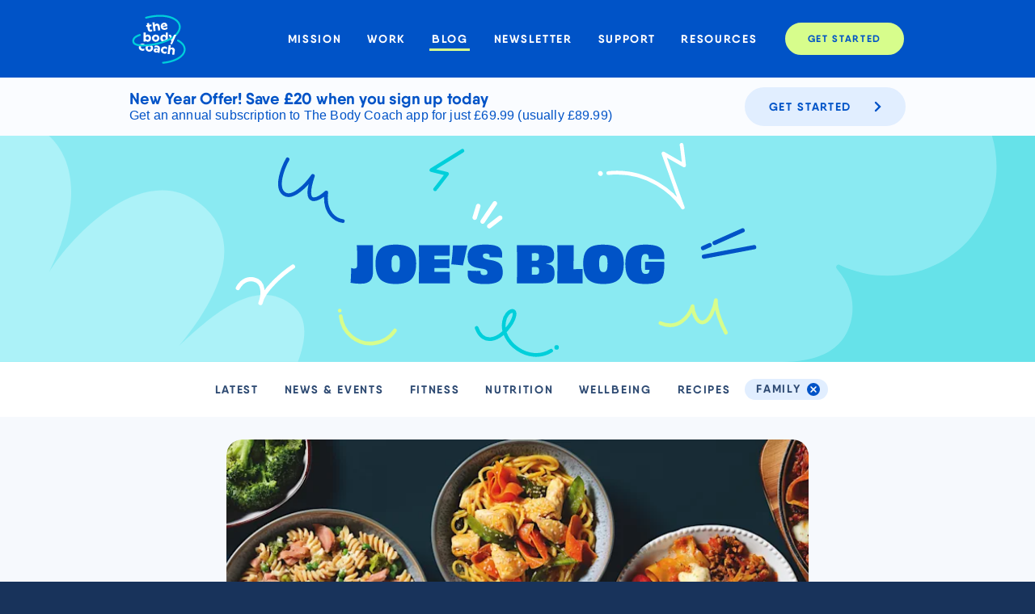

--- FILE ---
content_type: text/html
request_url: https://www.thebodycoach.com/blog/tags/family/
body_size: 67556
content:
<!DOCTYPE html><html lang="en"><head><meta charSet="utf-8"/><meta http-equiv="x-ua-compatible" content="ie=edge"/><meta name="viewport" content="width=device-width, initial-scale=1, shrink-to-fit=no"/><meta name="generator" content="Gatsby 5.15.0"/><meta name="theme-color" content="#ffffff"/><meta data-react-helmet="true" name="title" content="Family / Joe&#x27;s Blog"/><meta data-react-helmet="true" name="description" content="Get the latest about &#x27;Family&#x27; from the world of the Body Coach."/><meta data-react-helmet="true" name="robots" content="max-snippet:-1, max-image-preview:large, max-video-preview:-1"/><meta data-react-helmet="true" property="og:locale" content="en_GB"/><meta data-react-helmet="true" property="og:title" content="Family / Joe&#x27;s Blog"/><meta data-react-helmet="true" property="og:description" content="Get the latest about &#x27;Family&#x27; from the world of the Body Coach."/><meta data-react-helmet="true" property="og:url" content="https://www.thebodycoach.com/blog/family"/><meta data-react-helmet="true" property="og:site_name" content="The Body Coach"/><meta data-react-helmet="true" property="og:image" content="https://images.ctfassets.net/izjiv8mj8dix/3pKcUp2NRFBsXNIbC3bB3p/ac0b05f8f8edd91efc876bc5159a8e4f/Joe_Photo_01.jpeg?w=1200"/><meta data-react-helmet="true" property="og:image:secure_url" content="https://images.ctfassets.net/izjiv8mj8dix/3pKcUp2NRFBsXNIbC3bB3p/ac0b05f8f8edd91efc876bc5159a8e4f/Joe_Photo_01.jpeg?w=1200"/><meta data-react-helmet="true" property="og:image:width" content="300"/><meta data-react-helmet="true" property="og:image:height" content="300"/><meta data-react-helmet="true" name="twitter:card" content="summary_large_image"/><meta data-react-helmet="true" name="twitter:creator" content="thebodycoach"/><meta data-react-helmet="true" name="twitter:title" content="Family / Joe&#x27;s Blog"/><meta data-react-helmet="true" name="twitter:description" content="Get the latest about &#x27;Family&#x27; from the world of the Body Coach."/><meta data-react-helmet="true" name="twitter:image" content="https://images.ctfassets.net/izjiv8mj8dix/3pKcUp2NRFBsXNIbC3bB3p/ac0b05f8f8edd91efc876bc5159a8e4f/Joe_Photo_01.jpeg?w=1200"/><style data-href="/styles.9695dad81e42c885d09e.css" data-identity="gatsby-global-css">.payment-method-added-module--wrapper--53c06 h1{font-family:Obviously,Helvetica,Arial,sans-serif;font-style:normal;font-weight:600}.payment-method-added-module--body--816ec{font-family:QanelasSoft,Helvetica,Arial,sans-serif;font-weight:400;letter-spacing:-.01em}.payment-method-added-module--wrapper--53c06 h1{font-size:2rem;letter-spacing:-.01em;line-height:1.1}@media(min-width:90rem){.payment-method-added-module--wrapper--53c06 h1{font-size:2.75rem;line-height:1}}.payment-method-added-module--body--816ec{font-size:1rem;line-height:1.38}@media(min-width:90rem){.payment-method-added-module--body--816ec{font-size:1.125rem}}.payment-method-added-module--wrapper--53c06{align-items:center;display:flex;flex-direction:column;gap:1.75rem;margin-inline:auto;max-width:40rem;padding-bottom:7.25rem;padding-top:5rem;padding-inline:1.5rem;text-align:center}.payment-method-added-module--wrapper--53c06 h1{color:#0053c7}.payment-method-added-module--successImg--05db1{max-width:15.625rem;width:80%}.payment-method-added-module--body--816ec{align-items:center;display:flex;flex-direction:column;gap:1.25rem;max-width:27.5rem}button{appearance:none;background-color:transparent;border:none;padding:0}.Button-module--button--12841{border:.125rem solid #0053c7;border-radius:3.75rem;color:#0053c7;display:inline-block;line-height:0;overflow:hidden;padding:0;white-space:nowrap}.Button-module--button--12841[disabled]{opacity:.75}.Button-module--button--12841 a,.Button-module--button--12841 span,.Button-module--button--12841 svg{line-height:2.5rem;padding:0 1.75rem}.Button-module--button--12841 .Button-module--icon--1b1ac{display:inline-block;line-height:0;margin-right:.75rem;vertical-align:middle}.Button-module--button--12841 .Button-module--icon--1b1ac svg{padding:0}.Button-module--button--12841 .Button-module--icon--1b1ac+*{display:inline-block;vertical-align:baseline}a.Button-module--button--12841{line-height:2.75rem;padding:0 1.75rem}.Button-module--largeButton--97fd6{min-width:16rem}.Button-module--largeButton--97fd6 a,.Button-module--largeButton--97fd6 span,.Button-module--largeButton--97fd6 svg,a.Button-module--largeButton--97fd6{line-height:3.5rem}:root{--curved-top-height:2.75rem}@media(min-width:90rem){:root{--curved-top-height:5.875rem}}.CurvedTop-module--curvedTop--21d53{bottom:100%;height:var(--curved-top-height);left:0;position:absolute;right:0;width:100%}@media print{.FooterCampaign-module--wrapper--94f18{display:none!important}}.FooterCampaign-module--wrapper--94f18{--bg-1:url("data:image/svg+xml;charset=utf-8,%3Csvg xmlns='http://www.w3.org/2000/svg' width='372' height='349' fill='none' viewBox='0 0 372 349'%3E%3Cpath fill='%231368DE' fill-rule='evenodd' d='M372 .358c-10.175 10.953-19.988 23.067-29.36 35.935-29.866 41.01-56.061 90.816-75.721 138.119-1.518-22.68-6.019-44.87-13.73-64.434-8.719-22.121-21.814-41.555-40.064-54.23-18.492-12.841-41.467-18.165-68.478-13.266C114.401 47.97 92.908 70.3 78.93 97.851c-14.004 27.603-21.248 61.796-22.582 94.323-.83 20.204.603 40.243 4.364 58.059-8.637 1.278-17.202 4.058-25.138 8.826C17.407 269.976 4.39 290.184.65 321.495c-1.114 9.326-.758 18.54.755 27.462h20.358c-1.74-8.255-2.256-16.696-1.254-25.09 3.185-26.666 13.66-40.632 25.365-47.664 6.09-3.66 12.997-5.735 20.22-6.495a116.897 116.897 0 0 0 4.008 9.952c5.303 11.549 12.475 21.596 21.954 27.995 9.815 6.625 21.444 8.865 34.087 5.658a9.951 9.951 0 0 0 1.837-.663c7.656-3.642 13.826-9.602 14.872-18.198.977-8.026-2.984-15.086-7.494-20.221-9.137-10.4-25.639-18.989-43.268-22.753a96.458 96.458 0 0 0-10.988-1.695c-3.906-16.525-5.617-36.2-4.772-56.789 1.25-30.45 8.043-61.67 20.435-86.095 12.417-24.475 29.679-40.788 51.451-44.738 22.163-4.02 39.677.416 53.5 10.015 14.063 9.767 25.108 25.454 32.865 45.136 15.58 39.53 16.791 92.458 5.141 135.198-1.453 5.329 1.689 10.826 7.018 12.278 5.328 1.453 10.825-1.689 12.277-7.017 16.954-62.195 54.096-146.961 99.79-209.704A413.982 413.982 0 0 1 372 30.885V.358zM88.22 271.19l-.043-.095c14.688 3.188 26.701 10.127 32.156 16.337 2.448 2.786 2.643 4.306 2.663 4.57-.171.318-.794 1.113-2.751 2.158-6.71 1.465-12.177.173-16.998-3.081-5.39-3.639-10.564-10.17-14.969-19.764l-.057-.125zm34.831 20.661c.006.002-.002.046-.042.127.015-.089.036-.129.042-.127z' clip-rule='evenodd'/%3E%3C/svg%3E") bottom right /auto 100% no-repeat;--bg-2:#0053c7;background:var(--bg-1),var(--bg-2);color:#fff;padding:2.5rem 2rem 4.5rem;position:relative}@media(min-width:64rem){.FooterCampaign-module--wrapper--94f18{--bg-2:#0053c7 url("data:image/svg+xml;charset=utf-8,%3Csvg xmlns='http://www.w3.org/2000/svg' width='320' height='349' fill='none' viewBox='0 0 320 349'%3E%3Cpath fill='%231368DE' fill-rule='evenodd' d='M0 35.302v-21.13c131.824-43.421 222.465 22.012 248.457 74.135l.031.062.074.153c12.535 26.722 18.203 50.099 18.806 70.145 14.654 6.174 27.248 16.253 36.398 29.402 23.324 33.516 22.322 83.782-17.66 134.078-8.517 10.715-17.262 19.575-26.106 26.81h-37.494c15.634-6.896 31.954-19.14 47.944-39.255 35.954-45.229 33.947-85.713 16.9-110.209-5.523-7.936-12.826-14.525-21.41-19.293-3.202 18.643-11.368 33.514-22.319 44.632-12.199 12.384-27.362 19.484-41.337 21.679-13.394 2.104-28.256-.05-37.039-9.92-6.498-7.303-12.373-20.767-10.306-35.491 2.193-15.615 12.952-30.495 35.815-40.428 19.289-8.379 38.64-10.621 56.269-7.803-1.392-15.599-6.363-34.071-16.516-55.742C208.693 53.547 126.156-9.339 0 35.302zm198.723 143.714c16.965-7.37 33.479-8.854 48.039-5.877-2.151 16.99-9.155 29.298-17.389 37.658-9.129 9.268-20.359 14.411-30.193 15.956-10.416 1.637-16.78-.97-18.994-3.458-3.097-3.48-6.593-11.211-5.441-19.414 1.026-7.311 6.076-17.088 23.978-24.865z' clip-rule='evenodd'/%3E%3Cpath fill='%231368DE' d='M113.412 348.957h37.363c-9.489-4.016-17.431-9.114-23.169-13.978-4.212-3.571-10.522-3.051-14.094 1.161-3.177 3.748-3.117 9.154-.1 12.817z'/%3E%3C/svg%3E") bottom left /auto 100% no-repeat;padding-bottom:2.5rem}}@media(min-width:90rem){.FooterCampaign-module--wrapper--94f18{padding-top:2.25rem}}.FooterCampaign-module--halfPipe--2c2b9{color:#0053c7}.FooterCampaign-module--cta--366ee{background-color:#fff;color:#0053c7}.FooterCampaign-module--body--d706c{margin:1.6875rem 0;white-space:pre-wrap}.FooterCampaign-module--innerWrapper--c3eea{margin:0 auto;max-width:22.25rem;position:relative;text-align:center;z-index:2}@media(min-width:90rem){.FooterCampaign-module--innerWrapper--c3eea{max-width:41.75rem}}.FooterCampaign-module--heading--e0b3e{margin:0 auto;max-width:18ch;white-space:pre-wrap}.AppStoreBadge-module--wrapper--acf4b{display:block;line-height:0}.AppStoreBadge-module--wrapper--acf4b svg{height:auto;width:100%}.AppStoreBadge-module--transparent--68d19{border:.15625rem solid #fff;border-radius:1rem}.PlayStoreBadge-module--wrapper--e3afa{display:block;line-height:0}.PlayStoreBadge-module--wrapper--e3afa svg{height:auto;width:100%}.PlayStoreBadge-module--transparent--26d47{border:.15625rem solid #fff;border-radius:1rem}.Footer-module--sectionHeading--5fbf8{font-family:QanelasSoft,Helvetica,Arial,sans-serif;font-size:1.25rem;font-style:normal;font-weight:500;letter-spacing:-.01em;line-height:1.38;text-transform:uppercase}@media print{.Footer-module--footer--8932c{display:none!important}}.Footer-module--footer--8932c{background-color:#18335b;color:#fff;padding:4rem 2rem;position:relative;text-align:center}.Footer-module--footer--8932c a{color:#fff}.Footer-module--footer--8932c ul{list-style:none;margin:0;padding:0}@media(min-width:48rem){.Footer-module--footer--8932c{padding:5rem 3.125rem;text-align:left}}@media(min-width:90rem){.Footer-module--footer--8932c{padding:7.125rem 5rem 5.625rem}}.Footer-module--topRow--5e870{grid-gap:1.875rem 1.6875rem;display:grid;grid-template-columns:1fr;margin:0 auto;max-width:80rem}@media(min-width:48rem){.Footer-module--topRow--5e870{grid-template-columns:repeat(auto-fit,minmax(12.5rem,1fr))}.Footer-module--section--c15e1:first-child{grid-row:1/span 3}.Footer-module--section--c15e1:nth-child(2),.Footer-module--section--c15e1:nth-child(3){grid-column:2}.Footer-module--section--c15e1:nth-child(4){grid-row:1}.Footer-module--section--c15e1:nth-child(5){grid-row:1/span 3}}@media(min-width:64rem){.Footer-module--section--c15e1:nth-child(4){grid-column:3;grid-row:1/span 2}.Footer-module--section--c15e1:nth-child(5){grid-column:4;grid-row:1/span 2}}.Footer-module--sectionHeading--5fbf8{margin-bottom:.75rem}.Footer-module--item--00a1f+.Footer-module--item--00a1f{margin-top:.75rem}.Footer-module--appStoreDownload--6652c{margin:0 auto;width:9.375rem}@media(min-width:48rem){.Footer-module--appStoreDownload--6652c{margin:0}}.Footer-module--appStoreDownload--6652c>:first-child{margin-bottom:.9375rem}.Footer-module--socialNetworkList--7d3cd{align-items:center;display:flex;justify-content:center;list-style:none;padding:0}@media(min-width:48rem){.Footer-module--socialNetworkList--7d3cd{justify-content:flex-start}}.Footer-module--socialNetworkList--7d3cd>li+li{margin-left:.75rem}@media(min-width:90rem){.Footer-module--socialNetworkList--7d3cd>li+li{margin-left:1rem}}.Footer-module--socialLink--613a2{display:block;margin-top:2rem}.Footer-module--socialLink--613a2:active,.Footer-module--socialLink--613a2:focus,.Footer-module--socialLink--613a2:hover{color:#0053c7}.Footer-module--socialLink--613a2>svg{height:auto;width:100%}svg.Footer-module--socialIcons--9f434{display:block;height:1.875rem;margin:2rem auto 0}svg.Footer-module--socialIcons--9f434 path[fill]{fill:#fff}svg.Footer-module--socialIcons--9f434 path[stroke]{stroke:#fff}@media(min-width:48rem){svg.Footer-module--socialIcons--9f434{margin-left:0}}.Footer-module--bottomRow--eec9c{font-weight:500;margin:2rem auto 0;max-width:80rem;text-transform:uppercase}.Footer-module--bottomRow--eec9c li+li{margin-top:1rem}@media(min-width:48rem){.Footer-module--bottomRow--eec9c{margin:calc(pxToRem(70px) - .5rem) auto -2rem/4;text-align:center;transform:translateX(-1rem)}.Footer-module--bottomRow--eec9c li{display:inline-block;margin:.5rem 1rem}.Footer-module--bottomRow--eec9c li+li{margin:.5rem 1rem}}@media print{.Navigation-module--wrapper--7b8a8{display:none!important}}.Navigation-module--wrapper--7b8a8{align-items:center;display:flex;list-style-type:none;margin:0;padding:0}@media(min-width:48rem){.Navigation-module--wrapper--7b8a8{justify-content:center}}.Navigation-module--wrapper--7b8a8>*+*{margin-left:.5rem}@media(min-width:50rem){.Navigation-module--wrapper--7b8a8>*+*{margin-left:1rem}}@media(min-width:57.5rem){.Navigation-module--wrapper--7b8a8>*+*{margin-left:2rem}}.Navigation-module--wrapper--7b8a8 button,.Navigation-module--wrapper--7b8a8 li>a,.Navigation-module--wrapper--7b8a8 li>span{color:inherit;position:relative;white-space:nowrap}.Navigation-module--wrapper--7b8a8 button:after,.Navigation-module--wrapper--7b8a8 li>a:after,.Navigation-module--wrapper--7b8a8 li>span:after{bottom:-.375rem;content:"";height:.1875rem;left:-.1875rem;opacity:0;position:absolute;right:-.125rem;transition:opacity .25s ease-in-out}.Navigation-module--wrapper--7b8a8 button.Navigation-module--activeLink--6f538:after,.Navigation-module--wrapper--7b8a8 li>a.Navigation-module--activeLink--6f538:after,.Navigation-module--wrapper--7b8a8 li>span.Navigation-module--activeLink--6f538:after{opacity:1}.Navigation-module--wrapper--7b8a8 li{display:inline-flex}.Header-module--header--59cbe{background-color:#0053c7}.Header-module--nav--2d483{z-index:10}@media(min-width:64rem){.Header-module--nav--2d483{position:sticky;top:0}}.Header-module--navigation--fe62f{color:#fff;height:4.75rem}.Header-module--navigation--fe62f .Header-module--desktopNavItem--b517f{display:none}@media(min-width:48rem){.Header-module--navigation--fe62f{height:6rem}.Header-module--navigation--fe62f .Header-module--desktopNavItem--b517f{display:inline-flex}}.Header-module--activeLink--26ca1:after{background-color:#d7fd8c}.Header-module--getStarted--34d29{background-color:#d7fd8c;display:block;line-height:2.75rem}.Header-module--navigation--fe62f .Header-module--getStarted--34d29{padding:.625rem .875rem}@media(min-width:48rem){.Header-module--navigation--fe62f .Header-module--getStarted--34d29{padding:.875rem 1.75rem}}.Header-module--getStarted--34d29 span{color:#0053c7;display:block;font-size:.75rem;line-height:1;padding:0}.Header-module--navBurger--57e59{z-index:10}@media(min-width:48rem){.Header-module--navBurger--57e59{display:none!important}}.Header-module--logo--bd77e{margin-right:auto;z-index:10}.Header-module--logo--bd77e a{display:block;line-height:0}.Header-module--logo--bd77e svg{height:2.8125rem;width:3.25rem}@media(min-width:48rem){.Header-module--logo--bd77e svg{height:3.9375rem;width:4.5625rem}}.burger-menu-module--wrapper--72dc7{background-color:rgba(24,51,91,.45);height:0;left:0;opacity:0;overflow:hidden;position:fixed;top:0;transform:translateY(-.9375rem);transition:opacity .22s ease-in-out,transform .22s ease-in-out,height 0s linear .22s;width:100%;z-index:5}.burger-menu-module--inner--a7b05{background-color:#fff;display:none;padding:5.25rem 2rem 2.625rem}.burger-menu-module--inner--a7b05 li{display:block}.burger-menu-module--inner--a7b05 li a{color:#0053c7;display:inline-block;margin:0;padding:1rem}.burger-menu-module--inner--a7b05 li a:firsct-child{margin-top:0}.burger-menu-module--inner--a7b05 li a:after{content:none}.burger-menu-module--inner--a7b05 li.burger-menu-module--spacerText--3ec7f{border-top:1px solid #b2c2d9;margin:1.5rem 0;padding-top:1.5rem;width:100%}.burger-menu-module--inner--a7b05 li.burger-menu-module--spacerText--3ec7f span{color:#0053c7;font-weight:400;letter-spacing:-.01em;margin:0}.burger-menu-module--open--42f7d{height:100vh;opacity:1;overflow-y:auto;transform:translateX(0);transition:opacity .22s ease-in-out,transform .22s ease-in-out}.burger-menu-module--open--42f7d:after{background-color:#fff;content:"";height:4.75rem;left:0;position:fixed;top:0;width:100%}.burger-menu-module--open--42f7d .burger-menu-module--inner--a7b05{display:block}.burger-menu-module--navBurger--08439 button div{background-color:#0053c7}.burger-menu-module--navBurger--08439 button div:not(:first-child):not(:last-child){opacity:0}.burger-menu-module--navBurger--08439 button div:first-child{transform:translateX(.25rem) rotate(45deg)}.burger-menu-module--navBurger--08439 button div:last-child{transform:translateX(.25rem) rotate(-45deg)}.burger-menu-module--logo--82404{position:fixed}.burger-menu-module--logo--82404 path{fill:#0053c7}.Section-module--thinner--9f0e2>div{justify-self:center;margin:0 auto}.Section-module--section--da26a{padding:0 1.875rem;position:relative}.Section-module--inner--128e4{margin:0 auto;max-width:32.25rem}@media(min-width:48rem){.Section-module--inner--128e4{max-width:none}}@media(min-width:64rem){.Section-module--inner--128e4{width:60rem}}@media(min-width:90rem){.Section-module--inner--128e4{width:80rem}}.Section-module--thinner--9f0e2>div{width:100%}@media(min-width:48rem){.Section-module--thinner--9f0e2>div{width:75%}}@media(min-width:90rem){.Section-module--thinner--9f0e2>div{width:66.6666666667%}}.form-module--fieldText--7a461 input,.form-module--fieldText--7a461 select{font-family:QanelasSoft,Helvetica,Arial,sans-serif;font-size:1rem;font-weight:400;letter-spacing:-.01em;line-height:1.38}@media(min-width:90rem){.form-module--fieldText--7a461 input,.form-module--fieldText--7a461 select{font-size:1.125rem}}.form-module--wrapper--fe6fb{background-color:#fff;background-size:22.5rem;margin-bottom:7.25rem;padding-top:5rem}@media(min-width:48rem){.form-module--wrapper--fe6fb{background-size:27.5rem}}@media(min-width:90rem){.form-module--wrapper--fe6fb{background-size:43.75rem;padding-top:5rem}}.form-module--wave--b3a7c{color:#18335b}.form-module--header--214e9{display:flex;flex-direction:column;gap:1rem;margin-left:auto;margin-right:auto;max-width:43.75rem;text-align:center}.form-module--heading--6376c{color:#0053c7;text-align:center;white-space:pre-wrap}.form-module--featuredLogos--29d2d{align-items:center;display:flex;flex-wrap:wrap;justify-content:center;list-style:none;margin:2.75rem auto 0;padding:0}@media(min-width:48rem){.form-module--featuredLogos--29d2d{margin-top:2rem;width:75%}}@media(min-width:90rem){.form-module--featuredLogos--29d2d{margin-top:4rem;width:83.333%}}.form-module--featuredLogos--29d2d>*{flex:1 1 auto}.form-module--logoWrapper--be4ea{max-width:7.5rem;padding:1rem}@media(min-width:48rem){.form-module--logoWrapper--be4ea{max-width:10rem;padding:1.25rem}}@media(min-width:64rem){.form-module--logoWrapper--be4ea{padding:.75rem}}.form-module--logo--0d420{height:auto;max-height:2.5rem;width:100%}@media(min-width:64rem){.form-module--logo--0d420{max-height:3.75rem;max-height:5rem}}.form-module--form--1abc4{margin-left:auto;margin-right:auto;margin-top:2.25rem;max-width:60rem}.form-module--form--1abc4>*+*{margin-top:1em}.form-module--form--1abc4 a{color:currentColor;font-weight:600}.form-module--formRow--01651{display:flex;flex-direction:column}@media(min-width:64rem){.form-module--formRow--01651{flex-direction:row;margin-bottom:1.5rem;margin-top:1.5rem}}.form-module--formRow--01651 div{padding-bottom:15px;padding-right:10px;width:100%}@media(min-width:64rem){.form-module--formRow--01651 div{padding-bottom:0;width:50%}}.form-module--fieldText--7a461 label{color:#0053c7;display:inline-block;font-weight:500;margin-bottom:.25rem}.form-module--fieldText--7a461 select{appearance:none;background:transparent;background-color:#fff;background-image:url("data:image/svg+xml;utf8,<svg fill='blue' height='24' viewBox='0 0 24 24' width='24' xmlns='http://www.w3.org/2000/svg'><path d='M7 10l5 5 5-5z'/><path d='M0 0h24v24H0z' fill='none'/></svg>");background-position-x:98%;background-position-y:15px;background-repeat:no-repeat;border:.125rem solid #b2c2d9;border-radius:1rem;font-weight:400;padding:1rem 2rem 1rem 1rem;width:100%}.form-module--fieldText--7a461.form-module--placeholder--4ba9a select{color:gray}.form-module--fieldText--7a461 option[value=""][disabled]{display:none}.form-module--fieldText--7a461 input,.form-module--fieldText--7a461 select{margin-top:.75rem}.form-module--fieldText--7a461 input{border:.125rem solid #b2c2d9;border-radius:1rem;padding:1em;width:100%}.form-module--fieldText--7a461.form-module--fieldError--57eb7 input,.form-module--fieldText--7a461.form-module--fieldError--57eb7 select{background-color:#fcefee;border-color:#eb5743}.form-module--fieldText--7a461 input{outline-style:none}.form-module--fieldCheckbox--19067{padding-left:2.25rem;position:relative}.form-module--fieldCheckbox--19067 label{font-size:.875rem}.form-module--fieldCheckbox--19067 label:after,.form-module--fieldCheckbox--19067 label:before{border:.125rem solid transparent;border-radius:.375rem;content:"";height:1.5rem;left:0;position:absolute;top:0;width:1.5rem}.form-module--fieldCheckbox--19067 label:before{background-color:#f6f9fd;border-color:#b2c2d9}.form-module--fieldCheckbox--19067 label:after{background-color:#d7fd8c;background-image:url("data:image/svg+xml;charset=utf-8,%3Csvg xmlns='http://www.w3.org/2000/svg' width='20' height='20' fill='none' viewBox='0 0 20 20'%3E%3Cpath stroke='%230053c7' stroke-linecap='round' stroke-width='2' d='m5 10 3.5 3.5L15 7'/%3E%3C/svg%3E");background-position:50%;background-repeat:no-repeat;background-size:contain;opacity:0}.form-module--fieldCheckbox--19067 input{height:1.5rem;left:0;opacity:0;position:absolute;top:0;width:1.5rem;z-index:1}.form-module--fieldCheckbox--19067 input:checked+label:after{opacity:1}.form-module--fieldCheckbox--19067 input:focus+label:before{box-shadow:0 0 0 .25rem #00cfda}.form-module--fieldCheckbox--19067.form-module--fieldError--57eb7 label:before{background-color:#fcefee;border-color:#eb5743}.form-module--errorMessage--767c9{color:#eb5743;font-size:.875rem;margin-top:.25em}.form-module--buttonWrapper--22a58{margin-top:1.5rem;padding-top:20px;text-align:center}.form-module--buttonWrapper--22a58>*+*{margin-top:1em}.form-module--button--44705{background-color:#0053c7;border-color:#0053c7;color:#fff}.form-module--formComplete--3200a{display:flex;flex-direction:column;margin:auto;text-align:center}.form-module--formComplete--3200a .form-module--heading--6376c{margin:0 auto;white-space:pre-wrap}.grid-module--col2--b9dca{width:50%}@media(min-width:48rem){.grid-module--col2--b9dca{width:25%}}@media(min-width:90rem){.grid-module--col2--b9dca{width:16.6666666667%}}.grid-module--col4--2b203{width:100%}@media(min-width:48rem){.grid-module--col4--2b203{width:50%}}@media(min-width:90rem){.grid-module--col4--2b203{width:33.3333333333%}}.grid-module--col6--db417{width:150%}@media(min-width:48rem){.grid-module--col6--db417{width:75%}}@media(min-width:90rem){.grid-module--col6--db417{width:50%}}.grid-module--col8--039e2{width:200%}@media(min-width:48rem){.grid-module--col8--039e2{width:100%}}@media(min-width:90rem){.grid-module--col8--039e2{width:66.6666666667%}}.grid-module--col10--b6e13{width:250%}@media(min-width:48rem){.grid-module--col10--b6e13{width:125%}}@media(min-width:90rem){.grid-module--col10--b6e13{width:83.3333333333%}}.grid-module--col12--ef8ec{width:300%}@media(min-width:48rem){.grid-module--col12--ef8ec{width:150%}}@media(min-width:90rem){.grid-module--col12--ef8ec{width:100%}}@media(max-width:47.9375rem){.grid-module--hiddenXS--eb7d0{display:none!important}}@media(min-width:48rem){.grid-module--visibleXS--c9410{display:none!important}}.grid-module--wrapper--3fe7a{align-items:flex-start;display:flex;flex-wrap:wrap;justify-items:flex-start;margin:-1rem}.grid-module--wrapper--3fe7a>*{flex-grow:0;flex-shrink:0;max-width:100%;padding:1rem}.grid-module--hCenter--daf95{justify-self:center;margin:0 auto}.grid-module--vCenter--0c293{align-self:center}.grid-module--reverseRow--5466a{flex-direction:row-reverse}.hamburgers-module--hamburger--9f08d{background-color:transparent;border:0;color:inherit;cursor:pointer;display:inline-block;font:inherit;line-height:1;margin:0;overflow:visible;padding:15px 0 15px 15px;text-transform:none;transition-duration:.15s;transition-property:opacity,filter;transition-timing-function:linear}.hamburgers-module--hamburger--9f08d:hover{opacity:1}.hamburgers-module--hamburger--9f08d.hamburgers-module--isActive--4c76a{position:fixed;right:1.875rem;top:2.375rem;transform:translateY(-50%)}.hamburgers-module--hamburger--9f08d.hamburgers-module--isActive--4c76a:hover{opacity:1}.hamburgers-module--hamburger--9f08d.hamburgers-module--isActive--4c76a .hamburgers-module--inner--797c1,.hamburgers-module--hamburger--9f08d.hamburgers-module--isActive--4c76a .hamburgers-module--inner--797c1:after,.hamburgers-module--hamburger--9f08d.hamburgers-module--isActive--4c76a .hamburgers-module--inner--797c1:before{background-color:#0053c7}.hamburgers-module--box--8ae9b{display:inline-block;height:21px;position:relative;width:28px}.hamburgers-module--inner--797c1{display:block;margin-top:-1.5px;top:50%}.hamburgers-module--inner--797c1,.hamburgers-module--inner--797c1:after,.hamburgers-module--inner--797c1:before{background-color:#fff;border-radius:2px;height:3px;position:absolute;transition-duration:.15s;transition-property:transform;transition-timing-function:ease;width:28px}.hamburgers-module--inner--797c1:after,.hamburgers-module--inner--797c1:before{content:"";display:block}.hamburgers-module--inner--797c1:before{top:-9px}.hamburgers-module--inner--797c1:after{bottom:-9px}.hamburgers-module--hamburgerSpin--14bc3 .hamburgers-module--inner--797c1{transition-duration:.22s;transition-timing-function:cubic-bezier(.55,.055,.675,.19)}.hamburgers-module--hamburgerSpin--14bc3 .hamburgers-module--inner--797c1:before{transition:top .1s ease-in .25s,opacity .1s ease-in}.hamburgers-module--hamburgerSpin--14bc3 .hamburgers-module--inner--797c1:after{transition:bottom .1s ease-in .25s,transform .22s cubic-bezier(.55,.055,.675,.19)}.hamburgers-module--hamburgerSpin--14bc3.hamburgers-module--isActive--4c76a .hamburgers-module--inner--797c1{transform:rotate(225deg);transition-delay:.12s;transition-timing-function:cubic-bezier(.215,.61,.355,1)}.hamburgers-module--hamburgerSpin--14bc3.hamburgers-module--isActive--4c76a .hamburgers-module--inner--797c1:before{opacity:0;top:0;transition:top .1s ease-out,opacity .1s ease-out .12s}.hamburgers-module--hamburgerSpin--14bc3.hamburgers-module--isActive--4c76a .hamburgers-module--inner--797c1:after{bottom:0;transform:rotate(-90deg);transition:bottom .1s ease-out,transform .22s cubic-bezier(.215,.61,.355,1) .12s}.Layout-module--layout--21c63{background-color:#fff;position:relative}
/*! normalize.css v3.0.2 | MIT License | git.io/normalize */html{-ms-text-size-adjust:100%;-webkit-text-size-adjust:100%;font-family:sans-serif}body{margin:0}article,aside,details,figcaption,figure,footer,header,hgroup,main,menu,nav,section,summary{display:block}audio,canvas,progress,video{display:inline-block;vertical-align:baseline}audio:not([controls]){display:none;height:0}[hidden],template{display:none}a{background-color:transparent}a:active,a:hover{outline:0}abbr[title]{border-bottom:1px dotted}b,strong{font-weight:700}dfn{font-style:italic}h1{font-size:2em;margin:.67em 0}mark{background:#ff0;color:#000}small{font-size:80%}sub,sup{font-size:75%;line-height:0;position:relative;vertical-align:baseline}sup{top:-.5em}sub{bottom:-.25em}img{border:0}svg:not(:root){overflow:hidden}figure{margin:1em 40px}hr{-moz-box-sizing:content-box;box-sizing:content-box;height:0}pre{overflow:auto}code,kbd,pre,samp{font-family:monospace,monospace;font-size:1em}button,input,optgroup,select,textarea{color:inherit;font:inherit;margin:0}button{overflow:visible}button,select{text-transform:none}button,html input[type=button],input[type=reset],input[type=submit]{-webkit-appearance:button;cursor:pointer}button[disabled],html input[disabled]{cursor:default}button::-moz-focus-inner,input::-moz-focus-inner{border:0;padding:0}input{line-height:normal}input[type=checkbox],input[type=radio]{box-sizing:border-box;padding:0}input[type=number]::-webkit-inner-spin-button,input[type=number]::-webkit-outer-spin-button{height:auto}input[type=search]{-webkit-appearance:textfield;-moz-box-sizing:content-box;-webkit-box-sizing:content-box;box-sizing:content-box}input[type=search]::-webkit-search-cancel-button,input[type=search]::-webkit-search-decoration{-webkit-appearance:none}fieldset{border:1px solid silver;margin:0 2px;padding:.35em .625em .75em}legend{border:0;padding:0}textarea{overflow:auto}optgroup{font-weight:700}table{border-collapse:collapse;border-spacing:0}td,th{padding:0}.type--sub-heading,.type--title-1,.type--title-2,h1,h2,h3{font-family:Obviously,Helvetica,Arial,sans-serif;font-style:normal;font-weight:600}.type--header-1,h4{font-family:QanelasSoft,Helvetica,Arial,sans-serif;font-style:normal;font-weight:500}.type--body-1,.type--body-2,.type--body-3{font-weight:400}.type--body-1,.type--body-2,.type--body-3,.type--header-2,h5{font-family:QanelasSoft,Helvetica,Arial,sans-serif;letter-spacing:-.01em}.type--header-2,h5{font-style:normal;font-weight:500}.type--title-1,h1{font-size:2.5rem;line-height:1}@media(min-width:90rem){.type--title-1,h1{font-size:3.25rem;line-height:1.1}}.type--title-2,h2{font-size:2rem;letter-spacing:-.01em;line-height:1.1}@media(min-width:90rem){.type--title-2,h2{font-size:2.75rem;line-height:1}}.type--sub-heading,h3{font-size:1.5rem;line-height:1.1}@media(min-width:90rem){.type--sub-heading,h3{font-size:2rem}}.type--header-1,h4{font-size:1.5rem;letter-spacing:-.01em;line-height:1.25}@media(min-width:90rem){.type--header-1,h4{font-size:2.25rem}}.type--header-2,h5{font-size:1.5rem;line-height:1.25}@media(min-width:90rem){.type--header-2,h5{font-size:1.75rem}}.type--body-1{font-size:1.125rem;line-height:1.38}@media(min-width:90rem){.type--body-1{font-size:1.5rem;line-height:1.3}}.type--body-2{font-size:1rem;line-height:1.38}@media(min-width:90rem){.type--body-2{font-size:1.125rem}}.type--body-3{font-size:1rem;line-height:1.38}.type--action{font-family:QanelasSoft,Helvetica,Arial,sans-serif;font-size:.875rem;font-weight:600;letter-spacing:.12em;line-height:1.24;text-transform:uppercase}@media(min-width:90rem){.type--action{font-size:1rem}}@font-face{font-display:swap;font-family:Obviously;font-style:normal;font-weight:900;src:url(/static/Obviously-Black-220fcbe29ebf106c2a715c580deaa17e.woff2) format("woff2"),url(/static/Obviously-Black-12a1b33bd43e52af969e49d5e1918a3b.woff) format("woff")}@font-face{font-display:swap;font-family:Obviously;font-style:normal;font-weight:600;src:url(/static/Obviously-Bold-c72e1e435a1261799bd80074657c58f5.woff2) format("woff2"),url(/static/Obviously-Bold-5bbfad0075291f9193266000ce0bd82b.woff) format("woff")}@font-face{font-display:swap;font-family:Obviously;font-style:oblique;font-weight:600;src:url(/static/Obviously-BoldItalic-3afd3d56d9181d8f2c37df3aaed25850.woff2) format("woff2"),url(/static/Obviously-BoldItalic-975c2e00695d037f7bdb2d359d951154.woff) format("woff")}@font-face{font-display:swap;font-family:QanelasSoft;font-style:normal;font-weight:600;src:url(/static/QanelasSoft-Bold-12dc46d78058f0ae36e7d60f8380df56.woff2) format("woff2"),url(/static/QanelasSoft-Bold-40f2729031d4b83bb68ef6e14bc4d5bf.woff) format("woff")}@font-face{font-display:swap;font-family:QanelasSoft;font-style:normal;font-weight:500;src:url(/static/QanelasSoft-SemiBold-aebe7be9bed31a0f112fe3a5a2a9440a.woff2) format("woff2"),url(/static/QanelasSoft-SemiBold-51eebfabf91949d52c0a75c219fd34c4.woff) format("woff")}@font-face{font-display:swap;font-family:QanelasSoft;font-style:normal;font-weight:400;src:url(/static/QanelasSoft-Medium-afe05e669428d5fa91019e40a1a49671.woff2) format("woff2"),url(/static/QanelasSoft-Medium-aa3917906bb42016f996defda438218e.woff) format("woff")}@font-face{font-display:swap;font-family:QanelasSoft;font-style:normal;font-weight:300;src:url(/static/QanelasSoft-Regular-59286e0bcd16884b39274633e5a5ee0d.woff2) format("woff2"),url(/static/QanelasSoft-Regular-c9951db6488f586362148d62c6b8e39e.woff) format("woff")}h1,h2,h3,h4,h5{margin:0}*,:after,:before{box-sizing:border-box}:root{font-size:100%}html{background-color:#18335b;scroll-behavior:smooth}body{-webkit-text-size-adjust:100%;-webkit-font-smoothing:antialiased;color:#2f4b73;font-size:1rem;letter-spacing:.01em}main{background-color:#fff}h1,h2,h3,h4,h5,p{margin:0}a{color:#1368de;text-decoration:none}.visually-hidden{clip:rect(0 0 0 0);clip-path:inset(50%);height:1px;overflow:hidden;position:absolute;white-space:nowrap;width:1px}.Feature-module--icon--20346{display:block;width:4.5rem}.Feature-module--icon--20346>svg{height:auto;width:100%}.Feature-module--heading--5ccad{margin-top:.25rem;white-space:pre-wrap}@media(min-width:90rem){.Feature-module--heading--5ccad{margin-top:0}}.Feature-module--body--c9a67{margin-top:1.25rem;white-space:pre-wrap}@media(min-width:90rem){.Feature-module--body--c9a67{margin-top:1.5rem}}.Feature-module--body--c9a67>*+*{margin-top:1em}.Feature-module--iPhone--15275{margin-bottom:-6.25rem;margin-left:auto;margin-right:auto;max-width:17.1875rem;position:relative;width:72.2%}@media(min-width:48rem){.Feature-module--iPhone--15275{bottom:-14.0625rem;left:50%;margin-bottom:0;position:absolute;transform:translateX(-50%)}}@media(min-width:90rem){.Feature-module--iPhone--15275{bottom:-23.4375rem;max-width:none;width:24.125rem}}.Feature-module--iPad--9dcf2{margin-left:auto;margin-right:auto;max-width:22.375rem;width:85%}@media(min-width:90rem){.Feature-module--iPad--9dcf2{width:33rem}}.Feature-module--inner--4f3dc{flex-wrap:wrap}.Feature-module--copy--b8d37,.Feature-module--graphic--ccff6{width:100%}@media(min-width:48rem){.Feature-module--copy--b8d37,.Feature-module--graphic--ccff6{width:50%}}@media(min-width:90rem){.Feature-module--copy--b8d37,.Feature-module--graphic--ccff6{width:50%}}.Feature-module--graphic--ccff6{align-self:flex-end;position:relative}@media(min-width:48rem){.Feature-module--graphic--ccff6{margin-top:0}}.IPhoneX-module--asset--b80fa{left:7.25%;position:absolute;top:3.2%;width:86%}.IPhoneX-module--asset--b80fa>*{height:auto;width:100%}.IPhoneX-module--iPhone--f964c{height:auto;position:relative;width:100%}.IPhoneX-module--squiggles--e8891{height:100%;left:50%;position:absolute;top:0;transform:translateX(-50%);width:auto}.IPhoneX-module--squiggles--e8891>*{height:100%;width:auto}.IPad-module--wrapper--61ca1{position:relative}.IPad-module--asset--de53f{left:3.25%;position:absolute;top:3.2%;width:93.5%}.IPad-module--asset--de53f>*{height:auto;width:100%}.IPad-module--iPad--79612{height:auto;position:relative;width:100%}.IPad-module--squiggles--26099{height:127%;left:50%;max-width:30.375rem;position:absolute;top:53%;transform:translate(-50%,-50%);width:auto}.IPad-module--squiggles--26099 svg{height:100%;max-width:30.375rem}@media(min-width:90rem){.IPad-module--squiggles--26099{height:33rem;max-width:none}.IPad-module--squiggles--26099 svg{max-width:none;width:auto}}.AnimateContentInView-module--wrapper--70832>*{opacity:0;transform:translateY(5rem);transition-property:opacity,transform;transition-timing-function:cubic-bezier(.08,.21,.46,.98);will-change:opacity,transform}@media(prefers-reduced-motion:reduce){.AnimateContentInView-module--wrapper--70832>*{opacity:1;transform:none}}.AnimateContentInView-module--animate--40103>*{opacity:1;transform:translateY(0)}.Aqua-module--wrapper--8a6f2{background-color:#acf2f8;color:#0053c7;overflow:hidden;padding:4.5rem 0 5.75rem;position:relative}@media(min-width:48rem){.Aqua-module--wrapper--8a6f2{padding:8.5rem 0}}.Aqua-module--wrapper--8a6f2 p{color:#18335b}.Aqua-module--bgSquiggle--a6a8d{display:none;height:auto;position:absolute;right:-8.625rem;top:-1.375rem;width:50rem}@media(min-width:48rem){.Aqua-module--bgSquiggle--a6a8d{display:block}}@media(min-width:90rem){.Aqua-module--bgSquiggle--a6a8d{right:-10.125rem;top:-4.0625rem;width:68.75rem}}.Aqua-module--bgMask--61121{height:100%;left:-14.25rem;position:absolute;top:0;width:auto}@media(min-width:48rem){.Aqua-module--bgMask--61121{left:0}}.Blush-module--wrapper--4d102{background-color:#fff;color:#0053c7;overflow:hidden;padding:4.5rem 0 0;position:relative}@media(min-width:48rem){.Blush-module--wrapper--4d102{background-color:#fcefee;padding:8.5rem 0}}@media(min-width:90rem){.Blush-module--wrapper--4d102{padding:14.6875rem 0 15rem}}.Blush-module--wrapper--4d102 p{color:#18335b}.Blush-module--bgSquiggle--ce740{height:auto;left:-8%;position:absolute;top:3.125rem;width:37.5rem}@media(min-width:90rem){.Blush-module--bgSquiggle--ce740{left:-3%;width:53.875rem}}.Blush-module--bgMask--45d04{display:none;height:100%;position:absolute;right:0;top:0;width:auto}@media(min-width:48rem){.Blush-module--bgMask--45d04{display:block}}.Cobalt-module--wrapper--89ff7{background-color:#1368de;color:#fff;overflow:hidden;padding:4.5rem 0 2.5rem;position:relative}.Cobalt-module--wrapper--89ff7 .featureDevice{margin-bottom:0;position:relative;width:13.25rem}@media(min-width:48rem){.Cobalt-module--wrapper--89ff7 .featureDevice{bottom:auto;left:auto;position:relative;transform:none;width:14rem}}@media(min-width:90rem){.Cobalt-module--wrapper--89ff7 .featureDevice{width:19.625rem}}.Cobalt-module--bgMask--1bad8{bottom:0;height:auto;max-height:31.25rem;position:absolute;right:-23%;width:115%}@media(min-width:48rem){.Cobalt-module--bgMask--1bad8{max-height:38.4375rem;right:-4.5%;width:75%}}@media(min-width:90rem){.Cobalt-module--bgMask--1bad8{max-width:56.25rem}}.Cobalt-module--bgSquiggle--a001b{height:auto;left:-5%;position:absolute;top:-4%;width:39.3125rem}@media(min-width:48rem){.Cobalt-module--bgSquiggle--a001b{top:15%}}@media(min-width:90rem){.Cobalt-module--bgSquiggle--a001b{left:-3.5%;top:0;width:55.25rem}}.Features-module--wrapper--c62db,.White-module--wrapper--6cebd{overflow:hidden;position:relative}.White-module--wrapper--6cebd{background-color:#fff;color:#0053c7;padding:4.5rem 0 0}@media(min-width:48rem){.White-module--wrapper--6cebd{padding:8.5rem 0}}@media(min-width:90rem){.White-module--wrapper--6cebd{padding:14.6875rem 0 15rem}}.White-module--wrapper--6cebd p{color:#18335b}@media(min-width:48rem){.White-module--wrapper--6cebd{background-color:#f3f8ff}}.White-module--bgMask--caebd{display:none;height:100%;position:absolute;right:0;top:0;width:auto}@media(min-width:48rem){.White-module--bgMask--caebd{display:block}}.White-module--bgSquiggle--c5c72{left:-17%;position:absolute;top:8%;width:40.625rem}@media(min-width:48rem){.White-module--bgSquiggle--c5c72{left:-2%;top:-6%;width:46.25rem}}@media(min-width:90rem){.White-module--bgSquiggle--c5c72{top:6%;width:65.125rem}}@media(max-width:47.9375rem){.Zest-module--pcBGMask--e8ddc{display:none!important}}@media(min-width:48rem){.Zest-module--mobBGMask--d208a{display:none!important}}.Zest-module--wrapper--7baa2{background-color:#f0ffd3;color:#0053c7;display:flex;flex-direction:column-reverse;overflow:hidden;padding:4.5rem 0 0;position:relative}@media(min-width:48rem){.Zest-module--wrapper--7baa2{display:block;padding:8.5rem 0}}@media(min-width:90rem){.Zest-module--wrapper--7baa2{padding:14.6875rem 0 15rem}}.Zest-module--wrapper--7baa2 p{color:#18335b}.Zest-module--mobBGMask--d208a{height:auto;margin-top:-1.625rem;position:relative;width:100%}.Zest-module--pcBGMask--e8ddc{height:calc(100% + .25rem);left:calc(50% - .125rem);position:absolute;top:0;width:auto}.Zest-module--bgSquiggle--53989{height:auto;left:-3.3125rem;position:absolute;top:9.1875rem;width:28.125rem}@media(min-width:48rem){.Zest-module--bgSquiggle--53989{left:-1.25rem;width:37.8125rem}}@media(min-width:90rem){.Zest-module--bgSquiggle--53989{width:53.125rem}}.Zest-module--bgImage--dec4b{margin-top:-18vw}@media(min-width:48rem){.Zest-module--bgImage--dec4b{height:100%;margin-top:0;position:absolute!important;right:0;top:0;width:50%}}.Animation-module--wrapper--dc242{display:block;width:100%}.Animation-module--inner--6cbe7{width:100%}.NewsletterForm-module--fieldText--e8dfb input{font-family:QanelasSoft,Helvetica,Arial,sans-serif;font-size:1rem;font-weight:400;letter-spacing:-.01em;line-height:1.38}@media(min-width:90rem){.NewsletterForm-module--fieldText--e8dfb input{font-size:1.125rem}}.NewsletterForm-module--wrapper--90993{display:flex;height:100%}@media(min-width:64rem){.NewsletterForm-module--wrapper--90993{min-width:780px}}.NewsletterForm-module--imageWrapper--62b9d{background-color:#fff;display:none;flex-grow:1}@media(min-width:48rem){.NewsletterForm-module--imageWrapper--62b9d{display:block;margin:50px 120px 0 0}}@media(min-width:90rem){.NewsletterForm-module--imageWrapper--62b9d{display:block;margin:80px 150px 0 0}}.NewsletterForm-module--image--c6caa{height:100%;object-fit:cover;width:95%}.NewsletterForm-module--formWrapper--289cb{margin:0 auto;max-width:60ch;overflow:auto;padding:4.5rem 2.25rem}@media(min-width:48rem){.NewsletterForm-module--formWrapper--289cb{display:block;flex-basis:58%}}.NewsletterForm-module--formWrapper--289cb>*+*{margin-top:1em}.NewsletterForm-module--heading--1f25e{color:#18335b;white-space:pre-wrap}.NewsletterForm-module--heading--1f25e span{color:#0053c7}.NewsletterForm-module--body--264c3{color:#18335b;max-width:60ch;white-space:pre-wrap}.NewsletterForm-module--form--74168{margin-top:2.25rem}.NewsletterForm-module--form--74168>*+*{margin-top:1em}.NewsletterForm-module--form--74168 a{color:currentColor;font-weight:600}.NewsletterForm-module--fieldText--e8dfb input{border:.125rem solid #b2c2d9;border-radius:1rem;padding:1em;width:100%}.NewsletterForm-module--fieldText--e8dfb.NewsletterForm-module--fieldError--892ed input{background-color:#fcefee;border-color:#eb5743}.NewsletterForm-module--fieldText--e8dfb input{outline-style:none}.NewsletterForm-module--fieldCheckbox--2ce8d{padding-left:2.25rem;position:relative}.NewsletterForm-module--fieldCheckbox--2ce8d label{font-size:.875rem}.NewsletterForm-module--fieldCheckbox--2ce8d label:after,.NewsletterForm-module--fieldCheckbox--2ce8d label:before{border:.125rem solid transparent;border-radius:.375rem;content:"";height:1.5rem;left:0;position:absolute;top:0;width:1.5rem}.NewsletterForm-module--fieldCheckbox--2ce8d label:before{background-color:#f6f9fd;border-color:#b2c2d9}.NewsletterForm-module--fieldCheckbox--2ce8d label:after{background-color:#d7fd8c;background-image:url("data:image/svg+xml;charset=utf-8,%3Csvg xmlns='http://www.w3.org/2000/svg' width='20' height='20' fill='none' viewBox='0 0 20 20'%3E%3Cpath stroke='%230053c7' stroke-linecap='round' stroke-width='2' d='m5 10 3.5 3.5L15 7'/%3E%3C/svg%3E");background-position:50%;background-repeat:no-repeat;background-size:contain;opacity:0}.NewsletterForm-module--fieldCheckbox--2ce8d input{height:1.5rem;left:0;opacity:0;position:absolute;top:0;width:1.5rem;z-index:1}.NewsletterForm-module--fieldCheckbox--2ce8d input:checked+label:after{opacity:1}.NewsletterForm-module--fieldCheckbox--2ce8d input:focus+label:before{box-shadow:0 0 0 .25rem #00cfda}.NewsletterForm-module--fieldCheckbox--2ce8d.NewsletterForm-module--fieldError--892ed label:before{background-color:#fcefee;border-color:#eb5743}.NewsletterForm-module--errorMessage--505d5{color:#eb5743;font-size:.875rem;margin-top:.25em}.NewsletterForm-module--buttonWrapper--38daf{margin-top:1.5rem;text-align:center}.NewsletterForm-module--buttonWrapper--38daf>*+*{margin-top:1em}.NewsletterForm-module--button--f7da4{background-color:#0053c7;border-color:#0053c7;color:#fff}.NewsletterForm-module--formComplete--c7946{display:flex;flex-direction:column;margin:auto;text-align:center}.NewsletterForm-module--formComplete--c7946 .NewsletterForm-module--heading--1f25e{margin:0 auto;white-space:pre-wrap}.AuthorHeader-module--name--ba967{font-family:Obviously,Helvetica,Arial,sans-serif;font-style:normal;font-weight:600}.AuthorHeader-module--title--3a55a{font-family:QanelasSoft,Helvetica,Arial,sans-serif;font-weight:400;letter-spacing:-.01em}.AuthorHeader-module--wrapper--488cc{align-items:center;display:flex;flex-direction:column;gap:1.5rem;justify-content:center;max-width:44.375rem}@media(min-width:48rem){.AuthorHeader-module--wrapper--488cc{flex-direction:row;gap:2.75rem}}.AuthorHeader-module--image--a9255{flex-shrink:0;justify-self:center;width:160px}@media(min-width:48rem){.AuthorHeader-module--image--a9255{width:180px}}.AuthorHeader-module--content--f4a99{align-items:center;display:flex;flex-direction:column;justify-content:center}@media(min-width:48rem){.AuthorHeader-module--content--f4a99{align-items:flex-start;text-align:left}}.AuthorHeader-module--name--ba967{font-size:2.5rem;line-height:1;margin-bottom:.75rem;margin-top:0}@media(min-width:90rem){.AuthorHeader-module--name--ba967{font-size:2.75rem;line-height:1.1}}.AuthorHeader-module--title--3a55a{font-size:1.25rem;line-height:1.3;margin-bottom:1rem;margin-top:0}@media(min-width:64rem){.AuthorHeader-module--title--3a55a{font-size:1.75rem;line-height:1}}.AboutHero-module--wrapper--ef39e{background-color:#d7fd8c;background-image:url("data:image/svg+xml;charset=utf-8,%3Csvg xmlns='http://www.w3.org/2000/svg' width='720' height='731' fill='none'%3E%3Cpath fill='%23E7FEBA' d='M720 731c-12.769-36.268-36.771-67.915-71.302-89.598-49.304-30.96-108.486-33.912-159.944-13.264a259.876 259.876 0 0 0-7.653 2.358c-7.708 2.508-13.626-7.02-7.889-12.751 111.776-111.742 136.761-286.704 58.154-421.859C454.133 63.096 192.832-99.236-57 77.826V731h777z'/%3E%3C/svg%3E"),url("data:image/svg+xml;charset=utf-8,%3Csvg xmlns='http://www.w3.org/2000/svg' width='327' height='553'%3E%3Cpath fill='none' stroke='%23FCD0D0' stroke-linecap='round' stroke-linejoin='round' stroke-width='13' d='M227.219 7.218c-14.368 53.957 54.681 155.355 92.607 194.037-60.91-37.553-155.814-92.392-202.116-61.565-68.186 45.397 54.483 188.927 140.139 265.035-86.049-51.971-197.568-101.712-238.14-38.311-35.775 55.904 11.965 122.79 73.961 179.801'/%3E%3C/svg%3E");background-position:bottom 0 left -.5rem,right -3rem top -.625rem;background-repeat:no-repeat,no-repeat;background-size:30.25rem,20rem;position:relative}@media(min-width:48rem){.AboutHero-module--wrapper--ef39e{background-position:0 100%,right -10% top 0;background-size:33.125rem,22.5rem}}@media(min-width:90rem){.AboutHero-module--wrapper--ef39e{background-position:0 100%,right -3rem top 0;background-size:45.6875rem,32rem}}.AboutHero-module--fullBleedImageWrapper--ab6bf{background-image:url("data:image/svg+xml;charset=utf-8,%3Csvg xmlns='http://www.w3.org/2000/svg' width='327' height='553'%3E%3Cpath fill='none' stroke='%23FCD0D0' stroke-linecap='round' stroke-linejoin='round' stroke-width='13' d='M227.219 7.218c-14.368 53.957 54.681 155.355 92.607 194.037-60.91-37.553-155.814-92.392-202.116-61.565-68.186 45.397 54.483 188.927 140.139 265.035-86.049-51.971-197.568-101.712-238.14-38.311-35.775 55.904 11.965 122.79 73.961 179.801'/%3E%3C/svg%3E");background-position:right -3rem top -.625rem;background-size:20rem}@media(min-width:48rem){.AboutHero-module--inner--71d94{align-items:center;display:flex;flex-direction:row-reverse}.AboutHero-module--inner--71d94>*{flex:1 1 100%;padding-left:1rem;padding-right:1rem}}.AboutHero-module--content--cb004{padding-bottom:1.25rem;padding-top:3.25rem}@media(min-width:48rem){.AboutHero-module--content--cb004{padding-bottom:4rem}}@media(min-width:90rem){.AboutHero-module--content--cb004{padding-bottom:3.25rem}}.AboutHero-module--heading--65ab2{color:#0053c7;white-space:pre-wrap}.AboutHero-module--body--ffaf6{margin-top:1.25rem;white-space:pre-wrap}@media(min-width:90rem){.AboutHero-module--body--ffaf6{margin-top:1.5rem}}.AboutHero-module--body--ffaf6>*+*{margin:1em 0 0}.AboutHero-module--signature--2dc20{margin-top:2rem;width:6.875rem}.AboutHero-module--media--9a775{align-self:flex-end;position:relative}.AboutHero-module--noFloatMedia--66a24{align-self:flex-start;position:relative}.AboutHero-module--noFloatImgWrapper--e8f66{padding-bottom:3.5rem}@media(min-width:48rem){.AboutHero-module--imgWrapper--d66c1,.AboutHero-module--noFloatImgWrapper--e8f66{padding-top:3.5rem}}.AboutHero-module--backgroundJoe--c28e2{margin:0 auto;max-width:21.75rem}@media(min-width:48rem){.AboutHero-module--backgroundJoe--c28e2{margin:0;max-width:23.25rem}}@media(min-width:90rem){.AboutHero-module--backgroundJoe--c28e2{max-width:34.125rem}}.AboutHero-module--budgetMeals--52f39{margin:0 auto;max-width:21.75rem;padding-bottom:40px}@media(min-width:48rem){.AboutHero-module--budgetMeals--52f39{margin:40px 0;max-width:23.25rem}}@media(min-width:90rem){.AboutHero-module--budgetMeals--52f39{max-width:34.125rem}}.AboutHero-module--winterWarmers--85260{margin:0 auto;max-width:21.75rem;padding-bottom:40px}@media(min-width:48rem){.AboutHero-module--winterWarmers--85260{margin:40px 0;max-width:23.25rem}}@media(min-width:90rem){.AboutHero-module--winterWarmers--85260{max-width:34.125rem}}.AboutHero-module--studios--d536d{margin:0 auto;max-width:28rem;padding-bottom:40px}@media(min-width:48rem){.AboutHero-module--studios--d536d{margin:40px -40px auto;max-width:29.5rem}}@media(min-width:90rem){.AboutHero-module--studios--d536d{max-width:40.375rem}}.AboutHero-module--stravaChallenge--09d77{margin:0 auto;max-width:21.75rem;padding-bottom:40px}@media(min-width:48rem){.AboutHero-module--stravaChallenge--09d77{margin:40px -40px auto;max-width:23.25rem}}@media(min-width:90rem){.AboutHero-module--stravaChallenge--09d77{max-width:34.125rem}}.AboutHero-module--teachers--f20f4{max-width:51.25rem}.AboutHero-module--fullBleedImageWrapper--ab6bf .AboutHero-module--fullBleedImage--3dbe0{margin-left:calc(-50vw + 50%);margin-right:calc(-50vw + 50%)}@media(min-width:48rem){.AboutHero-module--fullBleedImageWrapper--ab6bf .AboutHero-module--fullBleedImage--3dbe0{bottom:0;left:0;margin-left:-1.875rem;margin-right:0;position:absolute;width:calc(50% - 1.875rem)}}.About10YearJourneySplash-module--wrapper--d7746{--padding:7rem;--extra-mask-padding:4rem;background-color:#0053c7;padding-bottom:calc(var(--padding) + var(--extra-mask-padding));padding-top:var(--padding)}@media(min-width:64rem){.About10YearJourneySplash-module--wrapper--d7746{--padding:8.5rem;--extra-mask-padding:7.75rem}}@media(min-width:90rem){.About10YearJourneySplash-module--wrapper--d7746{--extra-mask-padding:10rem}}.About10YearJourneySplash-module--imgWrapper--9624d{line-height:1;margin:0 auto;white-space:pre-wrap;width:100%}@media(min-width:64rem){.About10YearJourneySplash-module--imgWrapper--9624d{width:80%}}@media(min-width:90rem){.About10YearJourneySplash-module--imgWrapper--9624d{width:87.5%}}.About10YearJourneySplash-module--imgWrapper--9624d>img{height:auto;width:100%}.FeaturedIn-module--wrapper--26d36{background-color:#e1eeff;background-image:url("data:image/svg+xml;charset=utf-8,%3Csvg xmlns='http://www.w3.org/2000/svg' width='701' height='481' fill='none' viewBox='0 0 701 481'%3E%3Cpath fill='%23CCE2FF' d='M9.569 317.935c70.044-105.072 195.611 16.667 310.213 50.698-62.341-35.304-197.79-184.03-85.668-277.764 124.672-104.226 269.278 48.502 337.389 110.847 1.222.947 2.839-.618 2.213-2.058C522.453 81.742 660.916.998 701 .998v479.998H51.094c-29.06-34.648-69.85-120.574-41.525-163.062z'/%3E%3C/svg%3E");background-position:100% 100%;background-repeat:no-repeat;background-size:22.5rem;padding-bottom:5rem;padding-top:2.5rem}@media(min-width:48rem){.FeaturedIn-module--wrapper--26d36{background-size:27.5rem;padding-bottom:7.5rem}}@media(min-width:90rem){.FeaturedIn-module--wrapper--26d36{background-size:43.75rem;padding-bottom:14.125rem;padding-top:5rem}}.FeaturedIn-module--wave--03480{color:#e1eeff}.FeaturedIn-module--heading--549a8{color:#0053c7;text-align:center;white-space:pre-wrap}.FeaturedIn-module--featuredLogos--bfa74{align-items:center;display:flex;flex-wrap:wrap;justify-content:center;list-style:none;margin:2.75rem auto 0;padding:0}@media(min-width:48rem){.FeaturedIn-module--featuredLogos--bfa74{margin-top:2rem;width:75%}}@media(min-width:90rem){.FeaturedIn-module--featuredLogos--bfa74{margin-top:4rem;width:83.333%}}.FeaturedIn-module--featuredLogos--bfa74>*{flex:1 1 auto}.FeaturedIn-module--logoWrapper--29095{max-width:7.5rem;padding:1rem}@media(min-width:48rem){.FeaturedIn-module--logoWrapper--29095{max-width:10rem;padding:1.25rem}}@media(min-width:64rem){.FeaturedIn-module--logoWrapper--29095{padding:.75rem}}.FeaturedIn-module--logo--22c32{height:auto;max-height:2.5rem;width:100%}@media(min-width:64rem){.FeaturedIn-module--logo--22c32{max-height:3.75rem;max-height:5rem}}.JourneyContent-module--wrapper--ba729{background-color:#fff;padding-bottom:5rem;padding-top:5rem;position:relative}.JourneyContent-module--wrapper--ba729:before{background-image:url("data:image/svg+xml;charset=utf-8,%3Csvg xmlns='http://www.w3.org/2000/svg' width='1690' height='161' fill='none' viewBox='0 0 1690 161'%3E%3Cpath fill='%23fff' d='M730.614 2.377c-83.785 13.178-96.121 60.054-57.371 110.934 0 0-170.465-130.535-352.423-110.934-130.706 14.08-140.962 119.698-112.382 155.829C176.32 117.601 118.751 56.061 0 15.001V160l1690 .002V15.001c-36.85-11.707-76.19-18.134-114.39-12.127-83.78 13.178-96.12 60.054-57.37 110.933 0 0-170.46-130.535-352.42-110.933-130.71 14.08-140.96 119.697-112.38 155.829C1026.58 124.752 958.5 57.501 845 14.001 808.152 2.294 768.806-3.629 730.614 2.377z'/%3E%3C/svg%3E");background-position:bottom;background-repeat:repeat-x;background-size:auto 100%;bottom:99.9%;content:"";height:4rem;left:0;position:absolute;right:0}.JourneyContent-module--inner--25afe>*+*{margin-top:5rem}@media(min-width:48rem){.JourneyContent-module--segment--230a2:nth-child(2n){flex-direction:row-reverse}}.JourneyContent-module--segment--230a2>*{width:100%}@media(min-width:48rem){.JourneyContent-module--segment--230a2>*{width:50%}}@media(min-width:90rem){.JourneyContent-module--segment--230a2>*{width:50%}}.JourneyContent-module--heading--85bc6{color:#0053c7;white-space:pre-wrap}.JourneyContent-module--body--67317{margin-top:1.25rem;white-space:pre-wrap}@media(min-width:90rem){.JourneyContent-module--body--67317{margin-top:1.5rem}}.JourneyContent-module--body--67317>*+*{margin-top:1em}.KeyStats-module--wrapper--81ac4{--padding:5rem;background-color:#fcefee;background-image:url("data:image/svg+xml;charset=utf-8,%3Csvg xmlns='http://www.w3.org/2000/svg' width='409' height='602' fill='none'%3E%3Cpath fill='%23FFE2E2' d='M287.794 20.154c-48.091 68.153 24.723 140.176 94.688 201.226-51.167-34.687-194.812-123.752-261.5-10.615-66.688 113.137 90.861 228.975 151.531 258.024-267.778-100.8-293.3 72.498-262.049 133.169l398.93-1.894V9.487C370.487-.953 308.28-8.878 287.794 20.154z'/%3E%3C/svg%3E");background-position:bottom -2.875rem right 0;background-repeat:no-repeat;padding-bottom:12.5rem;padding-top:var(--padding)}@media(min-width:64rem){.KeyStats-module--wrapper--81ac4{--padding:10rem;background-image:url("data:image/svg+xml;charset=utf-8,%3Csvg xmlns='http://www.w3.org/2000/svg' width='409' height='602' fill='none'%3E%3Cpath fill='%23FFE2E2' d='M287.794 20.154c-48.091 68.153 24.723 140.176 94.688 201.226-51.167-34.687-194.812-123.752-261.5-10.615-66.688 113.137 90.861 228.975 151.531 258.024-267.778-100.8-293.3 72.498-262.049 133.169l398.93-1.894V9.487C370.487-.953 308.28-8.878 287.794 20.154z'/%3E%3C/svg%3E"),url("data:image/svg+xml;charset=utf-8,%3Csvg xmlns='http://www.w3.org/2000/svg' width='507' height='746' fill='none' viewBox='0 0 507 746'%3E%3Cpath fill='%23FFE2E2' d='M150.592 24.976c59.556 84.462-30.618 173.719-117.263 249.378 63.366-42.987 241.257-153.365 323.845-13.156 82.588 140.21-112.523 283.767-187.658 319.767C501.137 456.045 532.743 670.811 494.041 746L0 743.652V11.757c48.184-12.939 125.222-22.76 150.592 13.219z'/%3E%3C/svg%3E");background-position:100% 100%,0 100%;background-repeat:no-repeat,no-repeat;background-size:20rem}}@media(min-width:90rem){.KeyStats-module--wrapper--81ac4{--padding:12.5rem;background-size:27.5rem}}.KeyStats-module--halfPipe--198cd{color:#fcefee}.KeyStats-module--statsList--915ef{align-items:center;color:#0053c7;display:flex;flex-direction:column;list-style:none;margin:0;padding:0;text-align:center}@media(min-width:64rem){.KeyStats-module--statsList--915ef{flex-direction:row;justify-content:space-between}}.KeyStats-module--statsList--915ef li{padding:1.25rem;position:relative}.KeyStats-module--statsList--915ef li:not(:last-child):after{--overflow-x:90%;--overflow-y:90%;background-image:url("data:image/svg+xml;charset=utf-8,%3Csvg xmlns='http://www.w3.org/2000/svg' width='53' height='173' fill='none'%3E%3Cpath stroke='%2300CFDA' stroke-linecap='round' stroke-linejoin='round' stroke-width='5.689' d='M49.933 170.111C34.29 161.34 3 131.711 3 83.355 3 35 34.289 9.637 49.933 3'/%3E%3Cpath stroke='%23D7FD8C' stroke-linecap='round' stroke-linejoin='round' stroke-width='5.689' d='M3 83.357C3 35 34.289 9.638 49.933 3'/%3E%3Cpath stroke='%23F6C9C7' stroke-linecap='round' stroke-linejoin='round' stroke-width='5.689' d='M49.935 3.002c-7.319 3.105-18.06 10.307-27.421 22.044'/%3E%3C/svg%3E");background-position:50%;background-repeat:no-repeat;background-size:contain;content:"";height:10.5rem;position:absolute;top:var(--overflow-y);width:3rem}@media(min-width:64rem){.KeyStats-module--statsList--915ef li:not(:last-child):after{transform:rotate(90deg) scaleY(-1);transform-origin:center}}@media(min-width:90rem){.KeyStats-module--statsList--915ef li:not(:last-child):after{height:14.75rem;width:4.125rem}}.KeyStats-module--statsList--915ef li:not(:last-child):nth-child(odd):after{right:var(--overflow-x)}@media(min-width:64rem){.KeyStats-module--statsList--915ef li:not(:last-child):nth-child(odd):after{bottom:66.666%;left:85%;right:auto;top:auto}}@media(min-width:90rem){.KeyStats-module--statsList--915ef li:not(:last-child):nth-child(odd):after{left:90%}}.KeyStats-module--statsList--915ef li:not(:last-child):nth-child(2n):after{left:var(--overflow-x);transform:scale(-1)}@media(min-width:64rem){.KeyStats-module--statsList--915ef li:not(:last-child):nth-child(2n):after{left:100%;right:auto;top:75%;transform:scale(-1) rotate(90deg)}}@media(min-width:90rem){.KeyStats-module--statsList--915ef li:not(:last-child):nth-child(2n):after{left:115%}}.KeyStats-module--statsList--915ef li+li{margin-top:5rem}@media(min-width:64rem){.KeyStats-module--statsList--915ef li+li{margin-top:0}}.KeyStats-module--statsList--915ef li>*+*{margin-top:.25em}@media(min-width:64rem){.KeyStats-module--statsList--915ef li>.KeyStats-module--statIcon--0884c+*{margin-top:1.25rem}}.KeyStats-module--statIcon--0884c{align-items:center;display:flex;height:6rem;justify-content:center}@media(min-width:90rem){.KeyStats-module--statIcon--0884c{height:7.75rem}}.KeyStats-module--statIcon--0884c>svg{height:100%;width:100%}@media(min-width:90rem){.KeyStats-module--statText--9db77{font-size:2.25rem}}.MoreProducts-module--name--1b988{font-family:Obviously,Helvetica,Arial,sans-serif;font-style:normal;font-weight:600}.MoreProducts-module--wrapper--c5050{--border-radius:2rem;--padding-bottom:2.25rem;background-color:#f6f9fd;overflow:hidden;padding-bottom:calc(var(--padding-bottom) + var(--waved-mask-height));padding-top:2.25rem}@media(min-width:64rem){.MoreProducts-module--wrapper--c5050{--padding-bottom:5rem;padding-top:2.5rem}}@media(min-width:48rem){.MoreProducts-module--wrapper--c5050{--padding-bottom:6rem;padding-top:3rem}}.MoreProducts-module--heading--2a11a{--overflow-background:95%;color:#0053c7;margin:0 auto;position:relative;text-align:center;white-space:pre-wrap}@media(min-width:64rem){.MoreProducts-module--heading--2a11a{max-width:28rem}}@media(min-width:90rem){.MoreProducts-module--heading--2a11a{max-width:40rem}}@media(min-width:64rem){.MoreProducts-module--heading--2a11a:after,.MoreProducts-module--heading--2a11a:before{background-position:50%;background-repeat:no-repeat;background-size:contain;content:"";height:7.5rem;position:absolute;top:50%;transform:translateY(-50%);width:7.5rem}.MoreProducts-module--heading--2a11a:before{background-image:url("data:image/svg+xml;charset=utf-8,%3Csvg xmlns='http://www.w3.org/2000/svg' width='123' height='85' fill='none' viewBox='0 0 123 85'%3E%3Cpath stroke='%23F6C9C7' stroke-linecap='round' stroke-linejoin='round' stroke-width='7' d='M66.499 48.86c24.734-7.099 37.753-33.94 23.751-43.096C75.373-3.965 59.41 25.505 66.5 48.859zm0 0c-17.013 4.88-39.567.422-62.683-25.557M66.5 48.86c5.382 17.732 21.413 33.636 52.639 31.746'/%3E%3C/svg%3E");right:var(--overflow-background)}.MoreProducts-module--heading--2a11a:after{background-image:url("data:image/svg+xml;charset=utf-8,%3Csvg xmlns='http://www.w3.org/2000/svg' width='132' height='129' fill='none' viewBox='0 0 132 129'%3E%3Cpath stroke='%2300CFDA' stroke-linecap='round' stroke-linejoin='round' stroke-width='8' d='M127.033 8.513c-13.314 5.9-34.675 31.324-13.617 85.825-6.842-13.21-30.197-50.38-49.42-35.341-13.425 10.68-7.203 48.138-4.847 58.279C51.34 96.903 29.575 69.193 5 121.335'/%3E%3C/svg%3E");left:var(--overflow-background)}}.MoreProducts-module--productList--1afd3{list-style:none;margin:3.5rem auto 0;padding:0;width:100%}@media(min-width:64rem){.MoreProducts-module--productList--1afd3{width:75%}}@media(min-width:90rem){.MoreProducts-module--productList--1afd3{margin-top:6rem;width:83.333%}}.MoreProducts-module--productList--1afd3>*+*{margin-top:2rem}@media(min-width:90rem){.MoreProducts-module--productList--1afd3>*+*{margin-top:3rem}}.MoreProducts-module--product--a768e{background-color:#fff;border-radius:var(--border-radius);display:flex;flex-direction:column-reverse}@media(min-width:64rem){.MoreProducts-module--product--a768e{flex-direction:row-reverse;min-height:15.375rem}}@media(min-width:90rem){.MoreProducts-module--product--a768e{min-height:23rem}}.MoreProducts-module--product--a768e>*{flex:0 0 50%}.MoreProducts-module--content--1af92{background-image:url("data:image/svg+xml;charset=utf-8,%3Csvg xmlns='http://www.w3.org/2000/svg' width='588' height='616' fill='none' viewBox='0 0 588 616'%3E%3Cpath stroke='%23FFE2E2' stroke-linecap='round' stroke-linejoin='round' stroke-width='26' d='m334.134 48.808-121.77 81.431 104.602 20.331-204.161 147.002c51.024-26.716 171.957-39.329 237.491 74.936 60.401 105.315-17.917 197.701-81.23 205.724' opacity='.5'/%3E%3C/svg%3E");background-position:center right 25%;background-repeat:no-repeat;background-size:cover;padding:2rem}@media(min-width:64rem){.MoreProducts-module--content--1af92{background-position:50%}}@media(min-width:90rem){.MoreProducts-module--content--1af92{padding-right:3.5rem}}.MoreProducts-module--content--1af92>p{margin-top:1.25rem}@media(min-width:90rem){.MoreProducts-module--content--1af92>p{margin-top:2rem}}.MoreProducts-module--content--1af92>h3+p{margin-top:.75rem}@media(min-width:90rem){.MoreProducts-module--content--1af92>h3+p{margin-top:.75rem}}.MoreProducts-module--name--1b988{font-size:2rem;line-height:1.1}.MoreProducts-module--cta--2a263{align-items:center;background-color:#0053c7;border-color:#0053c7;color:#fff;display:inline-flex;min-width:8rem}.MoreProducts-module--cta--2a263>span.MoreProducts-module--ctaIcon--a7af6{margin-right:0;padding-left:.5rem;padding-right:0}.MoreProducts-module--imageWrapper--2c7d6{position:relative}@media(min-width:64rem){.MoreProducts-module--imageWrapper--2c7d6:after{background-image:url("data:image/svg+xml;charset=utf-8,%3Csvg xmlns='http://www.w3.org/2000/svg' width='209' height='368' fill='none' viewBox='0 0 209 368'%3E%3Cpath fill='%23fff' d='M188.33 302.365 0 169.954C143.695 169.954 197.779 57.588 197.003 0H209v368h-77.843l-55.412-33.71 110.723-22.939c4.288-.888 5.444-6.468 1.862-8.986z'/%3E%3C/svg%3E");background-position:100%;background-repeat:no-repeat;background-size:contain;bottom:0;content:"";left:0;position:absolute;right:-.125rem;top:0}}.MoreProducts-module--image--58941{border-top-left-radius:var(--border-radius);border-top-right-radius:var(--border-radius);height:100%;width:100%}@media(min-width:64rem){.MoreProducts-module--image--58941{border-bottom-left-radius:var(--border-radius);border-top-right-radius:0}}.AquaHeader-module--header--8a72b{--bg-1-size:5rem;--bg-2-size:26.625rem;--bg-1:url("data:image/svg+xml;charset=utf-8,%3Csvg xmlns='http://www.w3.org/2000/svg' width='1690' height='161' fill='none' viewBox='0 0 1690 161'%3E%3Cpath fill='%23fff' d='M730.614 2.377c-83.785 13.178-96.121 60.054-57.371 110.934 0 0-170.465-130.535-352.423-110.934-130.706 14.08-140.962 119.698-112.382 155.829C176.32 117.601 118.751 56.061 0 15.001V160l1690 .002V15.001c-36.85-11.707-76.19-18.134-114.39-12.127-83.78 13.178-96.12 60.054-57.37 110.933 0 0-170.46-130.535-352.42-110.933-130.71 14.08-140.96 119.697-112.38 155.829C1026.58 124.752 958.5 57.501 845 14.001 808.152 2.294 768.806-3.629 730.614 2.377z'/%3E%3C/svg%3E") bottom -0.125rem center /auto var(--bg-1-size) repeat-x;--bg-2:url("data:image/svg+xml;charset=utf-8,%3Csvg xmlns='http://www.w3.org/2000/svg' width='517' height='408' fill='none' viewBox='0 0 517 408'%3E%3Cpath fill='%23ACF2F8' d='M17.355 313.901c58.037-49.922 128.942 6.742 190.66 65.531-36.049-43.855-129.666-167.688-32.191-238.524 97.475-70.835 216.715 63.417 248.437 116.46C309.256 20.886 465.159-17.452 523.198 5.921L528 408H10.848c-12.873-34.724-18.215-72.834 6.507-94.099z'/%3E%3C/svg%3E") bottom right /var(--bg-2-size) no-repeat;--bg-3:#c6fbff;--bg-3-size:20rem;--padding-bottom:4rem;background:var(--bg-1),var(--bg-2),var(--bg-3);color:#18335b;padding-bottom:calc(var(--padding-bottom) + var(--bg-1-size));padding-top:4.5rem;text-align:center}@media(min-width:64rem){.AquaHeader-module--header--8a72b{--bg-1-size:6.875rem;--bg-3:#c6fbff url("data:image/svg+xml;charset=utf-8,%3Csvg xmlns='http://www.w3.org/2000/svg' width='444' height='439' fill='none' viewBox='0 0 444 439'%3E%3Cpath fill='%23ACF2F8' fill-rule='evenodd' d='M-24 0c12.8 13.792 25.147 29.049 36.936 45.254C50.51 96.899 83.465 159.62 108.198 219.19c1.91-28.562 7.573-56.507 17.274-81.144 10.969-27.858 27.443-52.331 50.403-68.293 23.264-16.172 52.168-22.876 86.149-16.706 38.052 6.91 65.092 35.03 82.677 69.727 17.618 34.761 26.731 77.822 28.41 118.784 1.043 25.444-.759 50.679-5.49 73.115 10.865 1.609 21.641 5.11 31.625 11.115 22.855 13.747 39.23 39.196 43.935 78.628 1.401 11.744.953 23.347-.95 34.583h-25.612c2.19-10.396 2.839-21.026 1.578-31.597-4.007-33.58-17.186-51.168-31.91-60.025-7.662-4.608-16.352-7.222-25.439-8.179a147.56 147.56 0 0 1-5.042 12.533c-6.671 14.544-15.695 27.197-27.62 35.255-12.347 8.343-26.978 11.165-42.883 7.125a12.604 12.604 0 0 1-2.311-.834c-9.632-4.587-17.395-12.092-18.711-22.918-1.228-10.108 3.754-18.998 9.429-25.465 11.494-13.096 32.255-23.913 54.434-28.653a121.062 121.062 0 0 1 13.823-2.135c4.914-20.81 7.066-45.588 6.004-71.515-1.572-38.347-10.119-77.663-25.708-108.422-15.622-30.823-37.339-51.366-64.73-56.34-27.883-5.063-49.916.523-67.306 12.612-17.693 12.299-31.588 32.055-41.346 56.84-19.601 49.782-21.125 116.436-6.467 170.26 1.827 6.71-2.126 13.633-8.829 15.462-6.704 1.829-13.62-2.128-15.447-8.838-21.33-78.322-68.056-185.07-125.541-264.084A521.711 521.711 0 0 0-24 38.443V0zm357.012 341.065.055-.12c-18.478 4.014-33.591 12.753-40.454 20.573-3.079 3.509-3.325 5.424-3.35 5.756.215.4 1 1.401 3.461 2.717 8.442 1.845 15.319.219 21.385-3.88 6.781-4.582 13.289-12.807 18.831-24.889l.072-.157zm-43.818 26.018c-.008.003.002.058.053.16-.02-.111-.046-.162-.053-.16z' clip-rule='evenodd'/%3E%3C/svg%3E") bottom left /var(--bg-3-size) no-repeat;padding-top:4.5rem}}@media(min-width:90rem){.AquaHeader-module--header--8a72b{--bg-1-size:10rem;--bg-2-size:38.75rem;--bg-3-size:29.25rem;--padding-bottom:3rem}}@media print{.AquaHeader-module--header--8a72b{padding-bottom:var(--padding-bottom)}}.authors-module--intro--9d803,.authors-module--introHeading--a9ea1{font-family:QanelasSoft,Helvetica,Arial,sans-serif;font-style:normal;font-weight:500;letter-spacing:-.01em}.authors-module--intro--9d803{font-size:1.25rem;font-weight:400;line-height:1.3}@media(min-width:90rem){.authors-module--intro--9d803{font-size:1.5rem;line-height:1.3}}.authors-module--authorsSection--64724{margin-bottom:7.25rem}.authors-module--intro--9d803{margin-bottom:2.25rem}@media(min-width:64rem){.authors-module--intro--9d803{margin-bottom:2rem}}.authors-module--introHeading--a9ea1{color:#1368de;font-size:1rem;letter-spacing:.12em;margin-bottom:.75rem;text-transform:uppercase}.authors-module--authors--41b52{display:grid;gap:1.5rem;list-style-type:none;margin:0;padding:0}@media(min-width:64rem){.authors-module--authors--41b52{border-top:.0625rem solid #d8e2f1;grid-template-columns:repeat(2,1fr);padding-top:2rem}}.authors-module--author--b9b11{border-bottom:.0625rem solid #d8e2f1;padding-bottom:1.5rem}.authors-module--author--b9b11:last-child{border-bottom:none}@media(min-width:64rem){.authors-module--author--b9b11{border-bottom:none;padding-bottom:0}}.TurnstileWidget-module--turnstileWrapper--2c4b4{margin-top:1.5rem}.TurnstileWidget-module--turnstileWrapper--2c4b4 iframe{width:100%!important}.Tags-module--tags--516a9{display:flex;font-weight:500;list-style-type:none;margin:0;padding-left:0}.Tags-module--tags--516a9>li:not(:first-child){padding-left:1.25rem;position:relative}.Tags-module--tags--516a9>li:not(:first-child):before{background-color:currentColor;border-radius:50%;content:"";display:block;height:.25rem;left:.5rem;position:absolute;top:.375rem;width:.25rem}:root{--waved-mask-height:7.375rem}.WavedMask-module--wrapper--4052e{overflow:hidden;position:relative;z-index:1}.WavedMask-module--wavedMask--88e0b{display:block;height:100%;left:50%;position:relative;transform:translateX(-50%)}@media(min-width:90rem){.WavedMask-module--wavedMask--88e0b{width:100%}}.HomeHero-module--heading--69582{font-family:Obviously,Helvetica,Arial,sans-serif;font-size:3.5rem;font-style:normal;font-weight:800;line-height:1.1}@media(min-width:90rem){.HomeHero-module--heading--69582{font-size:4.5rem;line-height:1.1}}.HomeHero-module--wrapper--81058{--header-height:16rem;background-color:#1368de;display:flex;justify-content:center;max-width:100vw;min-height:calc(100vh - var(--header-height));overflow:hidden;position:relative;z-index:0}@media(min-width:48rem){.HomeHero-module--wrapper--81058{--header-height:10.6875rem}}.HomeHero-module--inner--1557b{display:flex;flex-direction:column;justify-content:center;padding:2.5rem 2rem 4rem;position:relative;text-align:center;z-index:2}@media(min-width:48rem){.HomeHero-module--inner--1557b{padding:2.5rem 2rem 9.375rem}}@media(min-width:64rem){.HomeHero-module--inner--1557b{padding-top:3rem}}@media(min-width:90rem){.HomeHero-module--inner--1557b{padding-top:3.5rem}}.HomeHero-module--inner--1557b>*+*{margin-top:1rem}@media(min-width:48rem){.HomeHero-module--inner--1557b>*+*{margin-top:2rem}}@media(min-width:64rem){.HomeHero-module--inner--1557b>*+*{margin-top:2.5rem}}.HomeHero-module--headingWrapper--979e7{margin:auto auto 0;max-width:43.75rem;position:relative}@media(min-width:90rem){.HomeHero-module--headingWrapper--979e7{max-width:62.125rem}}.HomeHero-module--headingAnimation--88c0e{left:52%;position:absolute;top:40%;transform:translate3d(-50%,-50%,0);width:100%;z-index:1}.HomeHero-module--heading--69582{color:#fff;max-width:18ch;position:relative;text-transform:uppercase;white-space:pre-wrap;z-index:2}@media(min-width:90rem){.HomeHero-module--heading--69582{font-size:4.5rem}}.HomeHero-module--subHeading--ec2cc{color:#fff;margin-inline-end:auto;margin-inline-start:auto;max-width:24ch;position:relative;white-space:pre-wrap;z-index:2}.HomeHero-module--getStarted--a95c5{align-self:center;background-color:#d7fd8c;border:none;font-size:18px;line-height:1;line-height:2.75rem}.HomeHero-module--wrapper--81058 .HomeHero-module--getStarted--a95c5{padding:1.4375rem 3.125rem}.HomeHero-module--getStarted--a95c5 span{color:#0053c7;display:block;line-height:1;padding:0}.HomeHero-module--CTA--50437{color:#fff}.HomeHero-module--backgroundMedia--73f6b{bottom:0;left:0;position:absolute;right:0;top:0;z-index:-1}.HomeHero-module--backgroundMedia--73f6b:after{background-color:rgba(0,83,199,.2);bottom:0;content:"";left:0;position:absolute;right:0;top:0;z-index:2}.HomeHero-module--videoWrapper--c3eee{bottom:0;left:0;overflow:hidden;pointer-events:none;position:absolute;right:0;top:0;z-index:1}.HomeHero-module--videoWrapper--c3eee iframe{left:50%;position:absolute;top:50%;transform:translate(-50%,-50%)}.HomeHero-module--videoLarge--5a98f{display:none;height:56.25vw;min-height:100vh;min-width:177.77vh;width:100vw}@media(min-width:48rem){.HomeHero-module--videoLarge--5a98f{display:block}}.HomeHero-module--videoSmall--d6c32{display:block;height:177.77vw;min-height:55rem;min-width:100vh;width:100vw}@media(min-width:48rem){.HomeHero-module--videoSmall--d6c32{display:none}}.HomeHero-module--backgroundImage--d2a2d{height:177.77vw;left:50%;margin-left:-48px;min-height:55rem;min-width:100vh;position:absolute;top:50%;transform:translate(-50%,-50%);width:100vw}@media(min-width:48rem){.HomeHero-module--backgroundImage--d2a2d{height:56.25vw;margin-left:0;min-height:100vh;min-width:177.77vh;width:100vw}}.HomeHero-module--heroMask--a307d{bottom:0;color:#1368de;left:0;position:absolute;right:0;z-index:1}.ProductLandingPage-module--componentRelativeWrapper--9e64f{position:relative}.ProductLandingPage-module--componentSpacer--922a3{bottom:50px;padding-top:50px}.ProductLandingPage-module--componentLargeSpacer--922cd{bottom:50px;padding-top:100px}.ProductLandingPage-module--componentMask--ee151{bottom:0;color:#e1eeff;left:0;position:absolute;right:0;text-align:center}.ProductLandingPage-module--colorBlue--23a4c{color:#1368de}.ProductLandingPage-module--colorWhite--753e8{color:#fff}.ProductLandingPage-module--colorLightBlue--e9faf{color:#8aeaf2}.ProductLandingPage-module--flowContainer--97c3c{display:flex;margin:0 auto}.ProductLandingPage-module--eventTime--125aa{font-weight:700}.ProductLandingPage-module--cta--f91ee{background-color:#fff;color:#0053c7}@media(max-width:47.9375rem){.ProductLandingPage-module--cta--f91ee{margin-top:40px}}.ProductLandingPage-module--flowColumn--2a71b{display:flex;flex-direction:column;gap:10px}.ProductLandingPage-module--flowRow--f9e44{display:flex;flex-direction:row}@media(max-width:47.9375rem){.ProductLandingPage-module--flowRow--f9e44{flex-direction:column}}.ProductLandingPage-module--paddingSection--40041{padding-bottom:4.5rem;padding-top:2.25rem;position:relative;text-align:center}@media(min-width:47.9375rem){.ProductLandingPage-module--paddingSection--40041{padding-left:3.5rem}}.ProductLandingPage-module--paddingEvent--badd4{padding-top:2.25rem;position:relative;text-align:center}@media(min-width:47.9375rem){.ProductLandingPage-module--paddingEvent--badd4{padding-bottom:3.5rem;padding-left:2.25rem}}.ProductLandingPage-module--eventHeading--1a926{padding-bottom:2.25rem;padding-left:2.25rem;padding-top:2.25rem;position:relative;text-align:center}.ProductLandingPage-module--body--a9c34{margin:1.25rem auto 0;max-width:50ch;white-space:pre-wrap}.ProductLandingPage-module--body--a9c34>*+*{margin-top:1.25em}.ProductLandingPage-module--body--a9c34 a{color:currentColor;font-weight:600;text-decoration:underline}.ProductLandingPage-module--body--a9c34 a:active,.ProductLandingPage-module--body--a9c34 a:focus,.ProductLandingPage-module--body--a9c34 a:hover{color:#0053c7;text-decoration:none}.ProductLandingPage-module--wrapper--ba779{--bg-1-position:bottom right;--bg-1-size:22.5rem;--bg-2-position: ;--bg-2-size: ;--bg-1:url("data:image/svg+xml;charset=utf-8,%3Csvg xmlns='http://www.w3.org/2000/svg' width='671' height='435' fill='none' viewBox='0 0 671 435'%3E%3Cpath fill='%230E60D2' d='M11.422 319.938c70.044-105.072 195.612 16.667 310.213 50.698-62.341-35.304-163.403-160.792-51.281-254.526 124.672-104.226 234.892 25.264 303.002 87.609 1.222.947 2.821-.61 2.213-2.058C512.354 51 613.354-13 702.854 3.001V435H52.948c-41.526-31.5-69.85-72.574-41.526-115.062z'/%3E%3C/svg%3E") var(--bg-1-position) /var(--bg-1-size) no-repeat;--bg-2:#1368de;background:var(--bg-1),var(--bg-2);color:#fafcff;padding-bottom:3.5rem;padding-top:2.25rem;position:relative;text-align:center}@media(min-width:64rem){.ProductLandingPage-module--wrapper--ba779{--bg-1-position:bottom -1.25rem right;--bg-1-size:30rem;--bg-2-position:bottom -5.625rem left;--bg-2-size:28.75rem;--bg-2:#1368de url("data:image/svg+xml;charset=utf-8,%3Csvg xmlns='http://www.w3.org/2000/svg' width='531' height='457' fill='none' viewBox='0 0 531 457'%3E%3Cpath stroke='%230053C7' stroke-linecap='round' stroke-linejoin='round' stroke-width='30' d='M492.656 147.295 358.894 277.394V133.315L81.557 423.853c56.463-74.442 76.477-254.611-97.69-334.46-35.969-16.49-73.141-22.495-108.778-15.003'/%3E%3C/svg%3E") var(--bg-2-position) /var(--bg-2-size) no-repeat;padding-bottom:5rem;padding-top:4rem}}@media(min-width:90rem){.ProductLandingPage-module--wrapper--ba779{--bg-1-position:bottom -5.625rem right;--bg-1-size:auto;--bg-2-position:bottom -5.625rem left;--bg-2-size:auto;padding-bottom:7.25rem}}.ProductLandingPage-module--heroButton--2032e{background-color:#0053c7;border-color:#0053c7;color:#fff}.NHSForm-module--fieldText--e2158 input,.NHSForm-module--fieldText--e2158 select{font-family:QanelasSoft,Helvetica,Arial,sans-serif;font-size:1rem;font-weight:400;letter-spacing:-.01em;line-height:1.38}@media(min-width:90rem){.NHSForm-module--fieldText--e2158 input,.NHSForm-module--fieldText--e2158 select{font-size:1.125rem}}.NHSForm-module--wrapper--0d1a2{background-color:#fff;background-size:22.5rem;padding-bottom:2.5rem;padding-top:5rem}@media(min-width:48rem){.NHSForm-module--wrapper--0d1a2{background-size:27.5rem;padding-bottom:3.75rem}}@media(min-width:90rem){.NHSForm-module--wrapper--0d1a2{background-size:43.75rem;padding-bottom:7.0625rem;padding-top:5rem}}.NHSForm-module--wave--35685{color:#18335b}.NHSForm-module--heading--9153d{color:#0053c7;text-align:center;white-space:pre-wrap}.NHSForm-module--featuredLogos--95be6{align-items:center;display:flex;flex-wrap:wrap;justify-content:center;list-style:none;margin:2.75rem auto 0;padding:0}@media(min-width:48rem){.NHSForm-module--featuredLogos--95be6{margin-top:2rem;width:75%}}@media(min-width:90rem){.NHSForm-module--featuredLogos--95be6{margin-top:4rem;width:83.333%}}.NHSForm-module--featuredLogos--95be6>*{flex:1 1 auto}.NHSForm-module--logoWrapper--86f33{max-width:7.5rem;padding:1rem}@media(min-width:48rem){.NHSForm-module--logoWrapper--86f33{max-width:10rem;padding:1.25rem}}@media(min-width:64rem){.NHSForm-module--logoWrapper--86f33{padding:.75rem}}.NHSForm-module--logo--c7d61{height:auto;max-height:2.5rem;width:100%}@media(min-width:64rem){.NHSForm-module--logo--c7d61{max-height:3.75rem;max-height:5rem}}.NHSForm-module--form--f15ac{margin-top:2.25rem}.NHSForm-module--form--f15ac>*+*{margin-top:1em}.NHSForm-module--form--f15ac a{color:currentColor;font-weight:600}.NHSForm-module--formRow--072b5{display:flex;flex-direction:column;margin-top:0}@media(min-width:64rem){.NHSForm-module--formRow--072b5{flex-direction:row;margin-top:10px}}.NHSForm-module--formRow--072b5 div{padding-bottom:15px;padding-right:10px;width:100%}@media(min-width:64rem){.NHSForm-module--formRow--072b5 div{padding-bottom:0;width:50%}}.NHSForm-module--fieldText--e2158 select{-webkit-appearance:none;-moz-appearance:none;background:transparent;background-color:#fff;background-image:url("data:image/svg+xml;utf8,<svg fill='blue' height='24' viewBox='0 0 24 24' width='24' xmlns='http://www.w3.org/2000/svg'><path d='M7 10l5 5 5-5z'/><path d='M0 0h24v24H0z' fill='none'/></svg>");background-position-x:98%;background-position-y:15px;background-repeat:no-repeat;border:.125rem solid #b2c2d9;border-radius:1rem;font-weight:400;padding:1rem 2rem 1rem 1rem;width:100%}.NHSForm-module--fieldText--e2158.NHSForm-module--placeholder--bdcdd select{color:gray}.NHSForm-module--fieldText--e2158 option[value=""][disabled]{display:none}.NHSForm-module--fieldText--e2158 input{border:.125rem solid #b2c2d9;border-radius:1rem;margin-top:.3125rem;padding:1em;width:100%}.NHSForm-module--fieldText--e2158.NHSForm-module--fieldError--f5c26 input,.NHSForm-module--fieldText--e2158.NHSForm-module--fieldError--f5c26 select{background-color:#fcefee;border-color:#eb5743}.NHSForm-module--fieldText--e2158 input{outline-style:none}.NHSForm-module--fieldCheckbox--87ab2{padding-left:2.25rem;position:relative}.NHSForm-module--fieldCheckbox--87ab2 label{font-size:.875rem}.NHSForm-module--fieldCheckbox--87ab2 label:after,.NHSForm-module--fieldCheckbox--87ab2 label:before{border:.125rem solid transparent;border-radius:.375rem;content:"";height:1.5rem;left:0;position:absolute;top:0;width:1.5rem}.NHSForm-module--fieldCheckbox--87ab2 label:before{background-color:#f6f9fd;border-color:#b2c2d9}.NHSForm-module--fieldCheckbox--87ab2 label:after{background-color:#d7fd8c;background-image:url("data:image/svg+xml;charset=utf-8,%3Csvg xmlns='http://www.w3.org/2000/svg' width='20' height='20' fill='none' viewBox='0 0 20 20'%3E%3Cpath stroke='%230053c7' stroke-linecap='round' stroke-width='2' d='m5 10 3.5 3.5L15 7'/%3E%3C/svg%3E");background-position:50%;background-repeat:no-repeat;background-size:contain;opacity:0}.NHSForm-module--fieldCheckbox--87ab2 input{height:1.5rem;left:0;opacity:0;position:absolute;top:0;width:1.5rem;z-index:1}.NHSForm-module--fieldCheckbox--87ab2 input:checked+label:after{opacity:1}.NHSForm-module--fieldCheckbox--87ab2 input:focus+label:before{box-shadow:0 0 0 .25rem #00cfda}.NHSForm-module--fieldCheckbox--87ab2.NHSForm-module--fieldError--f5c26 label:before{background-color:#fcefee;border-color:#eb5743}.NHSForm-module--errorMessage--adff1{color:#eb5743;font-size:.875rem;margin-top:.25em}.NHSForm-module--buttonWrapper--0e7c7{margin-top:1.5rem;text-align:center}.NHSForm-module--buttonWrapper--0e7c7>*+*{margin-top:1em}.NHSForm-module--button--2d378{background-color:#0053c7;border-color:#0053c7;color:#fff}.NHSForm-module--formComplete--a6c7c{display:flex;flex-direction:column;margin:auto;text-align:center}.NHSForm-module--formComplete--a6c7c .NHSForm-module--heading--9153d{margin:0 auto;white-space:pre-wrap}.NHSForm-module--formComplete--a6c7c p{font-size:1.5rem}.NHSForm-module--asteriskLabel--90b62{font-size:.875rem}.LegacyBlock-module--wrapper--e1aac{--bg-1-position:bottom right;--bg-1-size:22.5rem;--bg-2-position: ;--bg-2-size: ;--bg-1:url("data:image/svg+xml;charset=utf-8,%3Csvg xmlns='http://www.w3.org/2000/svg' width='671' height='435' fill='none' viewBox='0 0 671 435'%3E%3Cpath fill='%2366E2E9' d='M11.422 319.938c70.044-105.072 195.612 16.667 310.213 50.698-62.341-35.304-163.403-160.792-51.281-254.526 124.672-104.226 234.892 25.264 303.002 87.609 1.222.947 2.821-.61 2.213-2.058C512.354 51 613.354-13 702.854 3.001V435H52.948c-41.526-31.5-69.85-72.574-41.526-115.062z'/%3E%3C/svg%3E") var(--bg-1-position) /var(--bg-1-size) no-repeat;--bg-2:#8aeaf2;background:var(--bg-1),var(--bg-2);color:#18335b;padding-bottom:3.5rem;padding-top:2.25rem;position:relative;text-align:center}@media(min-width:64rem){.LegacyBlock-module--wrapper--e1aac{--bg-1-position:bottom -1.25rem right;--bg-1-size:30rem;--bg-2-position:bottom -5.625rem left;--bg-2-size:28.75rem;--bg-2:#8aeaf2 url("data:image/svg+xml;charset=utf-8,%3Csvg xmlns='http://www.w3.org/2000/svg' width='531' height='457' fill='none' viewBox='0 0 531 457'%3E%3Cpath stroke='%23ACF2F8' stroke-linecap='round' stroke-linejoin='round' stroke-width='30' d='M492.656 147.295 358.894 277.394V133.315L81.557 423.853c56.463-74.442 76.477-254.611-97.69-334.46-35.969-16.49-73.141-22.495-108.778-15.003'/%3E%3C/svg%3E") var(--bg-2-position) /var(--bg-2-size) no-repeat;padding-bottom:5rem;padding-top:4rem}}@media(min-width:90rem){.LegacyBlock-module--wrapper--e1aac{--bg-1-position:bottom -5.625rem right;--bg-1-size:auto;--bg-2-position:bottom -5.625rem left;--bg-2-size:auto;padding-bottom:7.25rem}}.LegacyBlock-module--heading--9b73f{color:#0053c7;margin:0 auto;white-space:pre-wrap}.LegacyBlock-module--body--a763a{margin:1.25rem auto 0;max-width:50ch;white-space:pre-wrap}.LegacyBlock-module--body--a763a>*+*{margin-top:1.25em}.LegacyBlock-module--body--a763a a{color:currentColor;font-weight:600;text-decoration:underline}.LegacyBlock-module--body--a763a a:active,.LegacyBlock-module--body--a763a a:focus,.LegacyBlock-module--body--a763a a:hover{color:#0053c7;text-decoration:none}.LegacyBlock-module--image--d9159{margin:2.5rem auto 0;width:clamp(15rem,66vw,20.25rem)}@media(min-width:48rem){.LegacyBlock-module--image--d9159{margin-top:0}}.DownloadSplash-module--downloadSplash--50a8d{padding-bottom:2em}.DownloadSplash-module--wrapper--08171{margin-top:2em;position:relative}.DownloadSplash-module--heading--2ad9d{color:#0053c7;text-align:center;white-space:pre-wrap}@media(max-width:47.9375rem){.DownloadSplash-module--heading--2ad9d{margin-top:-30px}}.DownloadSplash-module--body--3aeb7{margin:2em .9375rem auto;position:relative;text-align:center}.DownloadSplash-module--appStoreBadge--2e934{left:50%;position:absolute;top:50%;transform:translate(-50%,-50%);width:120px;z-index:10}.DownloadSplash-module--appStoreBadge--2e934>:first-child{margin-bottom:.9375rem}@media(min-width:48rem){.DownloadSplash-module--appStoreBadge--2e934{width:180px}}@media(min-width:90rem){.DownloadSplash-module--appStoreBadge--2e934{width:210px}}@media(min-width:48rem){.DownloadSplash-module--smallBackground--af3f3{display:none!important}}@media(max-width:48rem){.DownloadSplash-module--largeBackground--6ebd0{display:none!important}}@media(min-width:48rem){.DownloadSplash-module--largeBackground--6ebd0{display:block!important}}.B2BPricingTable-module--wrapper--2ccba .B2BPricingTable-module--tsAndCs--60a44>div{justify-self:center;margin:0 auto}.B2BPricingTable-module--wrapper--2ccba{margin-top:1rem}.B2BPricingTable-module--heading--d0ba2{color:#0053c7;text-align:center;white-space:pre-wrap}.B2BPricingTable-module--pricingTable--5aa60{max-width:100%}.B2BPricingTable-module--wrapper--2ccba .B2BPricingTable-module--tsAndCs--60a44{background:#f6f9fd;margin-top:4.5rem;padding:4rem 2rem 6rem}.B2BPricingTable-module--wrapper--2ccba .B2BPricingTable-module--tsAndCs--60a44>div{font-size:1rem;max-width:45rem}.B2BPricingTable-module--wrapper--2ccba .B2BPricingTable-module--tsAndCs--60a44 h2{font-size:1.5rem}.ArticleBody-module--wrapper--5e116 h2{font-family:Obviously,Helvetica,Arial,sans-serif;font-style:normal;font-weight:600}.ArticleBody-module--wrapper--5e116,.ArticleBody-module--wrapper--5e116 h3{font-family:QanelasSoft,Helvetica,Arial,sans-serif;font-style:normal;font-weight:500;letter-spacing:-.01em}.ArticleBody-module--wrapper--5e116 h2{font-size:1.5rem;line-height:1.1}@media(min-width:90rem){.ArticleBody-module--wrapper--5e116 h2{font-size:2rem}}.ArticleBody-module--wrapper--5e116 h3{font-size:1.5rem;line-height:1.25}@media(min-width:90rem){.ArticleBody-module--wrapper--5e116 h3{font-size:1.75rem}}.ArticleBody-module--wrapper--5e116{font-size:1.25rem;font-weight:400;line-height:1.3}@media(min-width:90rem){.ArticleBody-module--wrapper--5e116{font-size:1.5rem;line-height:1.3}}.ArticleBody-module--wrapper--5e116>*+*{margin-top:1em}.ArticleBody-module--wrapper--5e116>*+h2{margin-top:2em}.ArticleBody-module--wrapper--5e116 ul>li+li{margin-top:.5em}.ArticleBody-module--wrapper--5e116 .gatsby-resp-image-wrapper{margin-bottom:4.5rem;margin-top:4.5rem}.ArticleBody-module--wrapper--5e116 em{font-style:normal;font-weight:500}.ShareLinks-module--wrapper--5700c{align-items:center;display:flex;flex-wrap:wrap;list-style:none;margin:0;padding:0}@media print{.ShareLinks-module--wrapper--5700c{display:none}}.ShareLinks-module--wrapper--5700c>li+li{margin-left:.75rem}@media(min-width:90rem){.ShareLinks-module--wrapper--5700c>li+li{margin-left:1rem}}.ShareLinks-module--shareAction--c57fc{color:#2f4b73;display:block;width:1.5rem}.ShareLinks-module--shareAction--c57fc:active,.ShareLinks-module--shareAction--c57fc:focus,.ShareLinks-module--shareAction--c57fc:hover{color:#0053c7}.ShareLinks-module--shareAction--c57fc>svg{height:auto;width:100%}.ArticleHeader-module--wrapper--6732e{--bg-1-size:5rem;--bg-2-size:26.625rem;--bg-1:url("data:image/svg+xml;charset=utf-8,%3Csvg xmlns='http://www.w3.org/2000/svg' width='1690' height='161' fill='none' viewBox='0 0 1690 161'%3E%3Cpath fill='%23fff' d='M730.614 2.377c-83.785 13.178-96.121 60.054-57.371 110.934 0 0-170.465-130.535-352.423-110.934-130.706 14.08-140.962 119.698-112.382 155.829C176.32 117.601 118.751 56.061 0 15.001V160l1690 .002V15.001c-36.85-11.707-76.19-18.134-114.39-12.127-83.78 13.178-96.12 60.054-57.37 110.933 0 0-170.46-130.535-352.42-110.933-130.71 14.08-140.96 119.697-112.38 155.829C1026.58 124.752 958.5 57.501 845 14.001 808.152 2.294 768.806-3.629 730.614 2.377z'/%3E%3C/svg%3E") bottom -0.125rem center /auto var(--bg-1-size) repeat-x;--bg-2:url("data:image/svg+xml;charset=utf-8,%3Csvg xmlns='http://www.w3.org/2000/svg' width='517' height='408' fill='none' viewBox='0 0 517 408'%3E%3Cpath fill='%23E7FEBA' d='M17.355 313.901c58.037-49.922 128.942 6.742 190.66 65.531-36.049-43.855-129.666-167.688-32.191-238.524 97.475-70.835 216.715 63.417 248.437 116.46C309.256 20.886 465.159-17.452 523.198 5.921L528 408H10.848c-12.873-34.724-18.215-72.834 6.507-94.099z'/%3E%3C/svg%3E") bottom right /var(--bg-2-size) no-repeat;--bg-3:#f0ffd3;--bg-3-size:20rem;--padding-bottom:2.5rem;background:var(--bg-1),var(--bg-2),var(--bg-3);padding-bottom:calc(var(--padding-bottom) + var(--bg-1-size));padding-top:2rem;text-align:center}@media(min-width:64rem){.ArticleHeader-module--wrapper--6732e{--bg-1-size:6.875rem;--bg-3:#f0ffd3 url("data:image/svg+xml;charset=utf-8,%3Csvg xmlns='http://www.w3.org/2000/svg' width='444' height='439' fill='none' viewBox='0 0 444 439'%3E%3Cpath fill='%23DDFD9D' fill-rule='evenodd' d='M-24 0c12.8 13.792 25.147 29.049 36.936 45.254C50.51 96.899 83.465 159.62 108.198 219.19c1.91-28.562 7.573-56.507 17.274-81.144 10.969-27.858 27.443-52.331 50.403-68.293 23.264-16.172 52.168-22.876 86.149-16.706 38.052 6.91 65.092 35.03 82.677 69.727 17.618 34.761 26.731 77.822 28.41 118.784 1.043 25.444-.759 50.679-5.49 73.115 10.865 1.609 21.641 5.11 31.625 11.115 22.855 13.747 39.23 39.196 43.935 78.628 1.401 11.744.953 23.347-.95 34.583h-25.612c2.19-10.396 2.839-21.026 1.578-31.597-4.007-33.58-17.186-51.168-31.91-60.025-7.662-4.608-16.352-7.222-25.439-8.179a147.56 147.56 0 0 1-5.042 12.533c-6.671 14.544-15.695 27.197-27.62 35.255-12.347 8.343-26.978 11.165-42.883 7.125a12.604 12.604 0 0 1-2.311-.834c-9.632-4.587-17.395-12.092-18.711-22.918-1.228-10.108 3.754-18.998 9.429-25.465 11.494-13.096 32.255-23.913 54.434-28.653a121.062 121.062 0 0 1 13.823-2.135c4.914-20.81 7.066-45.588 6.004-71.515-1.572-38.347-10.119-77.663-25.708-108.422-15.622-30.823-37.339-51.366-64.73-56.34-27.883-5.063-49.916.523-67.306 12.612-17.693 12.299-31.588 32.055-41.346 56.84-19.601 49.782-21.125 116.436-6.467 170.26 1.827 6.71-2.126 13.633-8.829 15.462-6.704 1.829-13.62-2.128-15.447-8.838-21.33-78.322-68.056-185.07-125.541-264.084A521.711 521.711 0 0 0-24 38.443V0zm357.012 341.065.055-.12c-18.478 4.014-33.591 12.753-40.454 20.573-3.079 3.509-3.325 5.424-3.35 5.756.215.4 1 1.401 3.461 2.717 8.442 1.845 15.319.219 21.385-3.88 6.781-4.582 13.289-12.807 18.831-24.889l.072-.157zm-43.818 26.018c-.008.003.002.058.053.16-.02-.111-.046-.162-.053-.16z' clip-rule='evenodd'/%3E%3C/svg%3E") bottom left /var(--bg-3-size) no-repeat;padding-top:2.5rem}}@media(min-width:90rem){.ArticleHeader-module--wrapper--6732e{--bg-1-size:10rem;--bg-2-size:38.75rem;--bg-3-size:29.25rem;--padding-bottom:3rem}}@media print{.ArticleHeader-module--wrapper--6732e{padding-bottom:var(--padding-bottom)}}.ArticleHeader-module--inner--c643d{align-items:center;display:flex;flex-direction:column;justify-content:center;min-height:10rem}@media(min-width:90rem){.ArticleHeader-module--inner--c643d{min-height:14.375rem}}.ArticleHeader-module--inner--c643d>*+*{margin-top:1rem}.ArticleHeader-module--tags--4a3f1 a{color:#2f4b73}.ArticleHeader-module--tags--4a3f1 a:focus,.ArticleHeader-module--tags--4a3f1 a:hover{color:#0053c7;text-decoration:underline}.HeadingWithSquiggles-module--heading--a5b26{color:#18335b;margin-bottom:1rem;max-width:26ch;position:relative;white-space:pre-wrap}.HeadingWithSquiggles-module--heading--a5b26:after,.HeadingWithSquiggles-module--heading--a5b26:before{background-position:50%;background-repeat:no-repeat;background-size:contain;position:absolute;top:33%;transform:translateY(-50%)}@media(min-width:64rem){.HeadingWithSquiggles-module--heading--a5b26:after,.HeadingWithSquiggles-module--heading--a5b26:before{content:""}}.HeadingWithSquiggles-module--heading--a5b26:before{background-image:url("data:image/svg+xml;charset=utf-8,%3Csvg xmlns='http://www.w3.org/2000/svg' width='175' height='138' fill='none' viewBox='0 0 175 138'%3E%3Cpath stroke='%2300CFDA' stroke-linecap='round' stroke-linejoin='round' stroke-width='8' d='M132.554 8.061c2.851 21.401 13.572 59.502 33.959 79.373-14.577-12.578-47.693-34.787-63.538-22.995-10.944 9.848-.265 36.337 6.442 48.35-16.936-14.146-58.658-29.938-90.053 20.067'/%3E%3C/svg%3E");height:4.25rem;right:101%;width:5.9375rem}@media(min-width:90rem){.HeadingWithSquiggles-module--heading--a5b26:before{height:6.75rem;width:9.5rem}}.HeadingWithSquiggles-module--heading--a5b26:after{background-image:url("data:image/svg+xml;charset=utf-8,%3Csvg xmlns='http://www.w3.org/2000/svg' width='129' height='137' fill='none' viewBox='0 0 129 137'%3E%3Cpath stroke='%23F6C9C7' stroke-linecap='round' stroke-linejoin='round' stroke-width='8' d='m18.553 111.315 101.899-69.142M8.638 93.582l11.749-12.729m8.811-9.546L79.13 17.21'/%3E%3C/svg%3E");height:3.75rem;left:101%;width:4.125rem}@media(min-width:90rem){.HeadingWithSquiggles-module--heading--a5b26:after{content:"";height:5.9375rem;width:6.625rem}}.ArticleHero-module--wrapper--21acc{height:56.25vw;max-height:50vh;min-height:20.375rem}@media(min-width:64rem){.ArticleHero-module--wrapper--21acc{min-height:20.375rem}}@media(min-width:90rem){.ArticleHero-module--wrapper--21acc{min-height:30rem}}.ArticleHero-module--image--8e73e{height:100%;object-fit:cover;width:100%}.productLandingPageForm-module--fieldText--9a1c0 input,.productLandingPageForm-module--fieldText--9a1c0 select{font-family:QanelasSoft,Helvetica,Arial,sans-serif;font-size:1rem;font-weight:400;letter-spacing:-.01em;line-height:1.38}@media(min-width:90rem){.productLandingPageForm-module--fieldText--9a1c0 input,.productLandingPageForm-module--fieldText--9a1c0 select{font-size:1.125rem}}.productLandingPageForm-module--wrapper--58904{background-color:#fff;background-size:22.5rem;padding-bottom:2.5rem;padding-top:5rem}@media(min-width:48rem){.productLandingPageForm-module--wrapper--58904{background-size:27.5rem;padding-bottom:3.75rem}}@media(min-width:90rem){.productLandingPageForm-module--wrapper--58904{background-size:43.75rem;padding-bottom:7.0625rem;padding-top:5rem}}.productLandingPageForm-module--wave--bfa13{color:#18335b}.productLandingPageForm-module--heading--720c0{color:#0053c7;text-align:center;white-space:pre-wrap}.productLandingPageForm-module--featuredLogos--f2b62{align-items:center;display:flex;flex-wrap:wrap;justify-content:center;list-style:none;margin:2.75rem auto 0;padding:0}@media(min-width:48rem){.productLandingPageForm-module--featuredLogos--f2b62{margin-top:2rem;width:75%}}@media(min-width:90rem){.productLandingPageForm-module--featuredLogos--f2b62{margin-top:4rem;width:83.333%}}.productLandingPageForm-module--featuredLogos--f2b62>*{flex:1 1 auto}.productLandingPageForm-module--logoWrapper--cd103{max-width:7.5rem;padding:1rem}@media(min-width:48rem){.productLandingPageForm-module--logoWrapper--cd103{max-width:10rem;padding:1.25rem}}@media(min-width:64rem){.productLandingPageForm-module--logoWrapper--cd103{padding:.75rem}}.productLandingPageForm-module--logo--ebed5{height:auto;max-height:2.5rem;width:100%}@media(min-width:64rem){.productLandingPageForm-module--logo--ebed5{max-height:3.75rem;max-height:5rem}}.productLandingPageForm-module--form--d160c{margin-top:2.25rem}.productLandingPageForm-module--form--d160c>*+*{margin-top:1em}.productLandingPageForm-module--form--d160c a{color:currentColor;font-weight:600}.productLandingPageForm-module--formRow--9223d{display:flex;flex-direction:column;margin-top:0}@media(min-width:64rem){.productLandingPageForm-module--formRow--9223d{flex-direction:row;margin-top:10px}}.productLandingPageForm-module--formRow--9223d div{padding-bottom:15px;padding-right:10px;width:100%}@media(min-width:64rem){.productLandingPageForm-module--formRow--9223d div{padding-bottom:0;width:50%}}.productLandingPageForm-module--fieldText--9a1c0 select{-webkit-appearance:none;-moz-appearance:none;background:transparent;background-color:#fff;background-image:url("data:image/svg+xml;utf8,<svg fill='blue' height='24' viewBox='0 0 24 24' width='24' xmlns='http://www.w3.org/2000/svg'><path d='M7 10l5 5 5-5z'/><path d='M0 0h24v24H0z' fill='none'/></svg>");background-position-x:98%;background-position-y:15px;background-repeat:no-repeat;border:.125rem solid #b2c2d9;border-radius:1rem;font-weight:400;padding:1rem 2rem 1rem 1rem;width:100%}.productLandingPageForm-module--fieldText--9a1c0.productLandingPageForm-module--placeholder--d44b3 select{color:gray}.productLandingPageForm-module--fieldText--9a1c0 option[value=""][disabled]{display:none}.productLandingPageForm-module--fieldText--9a1c0 label{color:#0053c7;display:inline-block;font-weight:600;margin-bottom:.25rem}.productLandingPageForm-module--fieldText--9a1c0 input{border:.125rem solid #b2c2d9;border-radius:1rem;margin-top:.75rem;padding:1em;width:100%}.productLandingPageForm-module--fieldText--9a1c0.productLandingPageForm-module--fieldError--e92db input,.productLandingPageForm-module--fieldText--9a1c0.productLandingPageForm-module--fieldError--e92db select{background-color:#fcefee;border-color:#eb5743}.productLandingPageForm-module--fieldText--9a1c0 input{outline-style:none}.productLandingPageForm-module--fieldCheckbox--196b3{padding-left:2.25rem;position:relative}.productLandingPageForm-module--fieldCheckbox--196b3 label{font-size:.875rem}.productLandingPageForm-module--fieldCheckbox--196b3 label:after,.productLandingPageForm-module--fieldCheckbox--196b3 label:before{border:.125rem solid transparent;border-radius:.375rem;content:"";height:1.5rem;left:0;position:absolute;top:0;width:1.5rem}.productLandingPageForm-module--fieldCheckbox--196b3 label:before{background-color:#f6f9fd;border-color:#b2c2d9}.productLandingPageForm-module--fieldCheckbox--196b3 label:after{background-color:#d7fd8c;background-image:url("data:image/svg+xml;charset=utf-8,%3Csvg xmlns='http://www.w3.org/2000/svg' width='20' height='20' fill='none' viewBox='0 0 20 20'%3E%3Cpath stroke='%230053c7' stroke-linecap='round' stroke-width='2' d='m5 10 3.5 3.5L15 7'/%3E%3C/svg%3E");background-position:50%;background-repeat:no-repeat;background-size:contain;opacity:0}.productLandingPageForm-module--fieldCheckbox--196b3 input{height:1.5rem;left:0;opacity:0;position:absolute;top:0;width:1.5rem;z-index:1}.productLandingPageForm-module--fieldCheckbox--196b3 input:checked+label:after{opacity:1}.productLandingPageForm-module--fieldCheckbox--196b3 input:focus+label:before{box-shadow:0 0 0 .25rem #00cfda}.productLandingPageForm-module--fieldCheckbox--196b3.productLandingPageForm-module--fieldError--e92db label:before{background-color:#fcefee;border-color:#eb5743}.productLandingPageForm-module--errorMessage--62b62{color:#eb5743;font-size:.875rem;margin-top:.25em}.productLandingPageForm-module--buttonWrapper--fe55f{margin-top:1.5rem;padding-top:20px;text-align:center}.productLandingPageForm-module--buttonWrapper--fe55f>*+*{margin-top:1em}.productLandingPageForm-module--button--4d2cb{background-color:#0053c7;border-color:#0053c7;color:#fff}.productLandingPageForm-module--formComplete--f3f2a{display:flex;flex-direction:column;margin:auto;text-align:center}.productLandingPageForm-module--formComplete--f3f2a .productLandingPageForm-module--heading--720c0{margin:0 auto;white-space:pre-wrap}.productLandingPageForm-module--asteriskLabel--62595{font-size:.875rem}.productLandingPageForm-module--terms--6c963{font-size:.875rem;padding-top:20px}.StaticPage-module--body--0c79e{margin-top:2rem;padding-bottom:4.5rem;white-space:pre-wrap}.ArticleCard-module--featuredText--a84a3 .ArticleCard-module--name--d1abc{font-family:Obviously,Helvetica,Arial,sans-serif;font-size:2rem;font-style:normal;letter-spacing:-.01em;line-height:1.1}@media(min-width:90rem){.ArticleCard-module--featuredText--a84a3 .ArticleCard-module--name--d1abc{font-size:2.75rem;line-height:1}}.ArticleCard-module--articleDividerShape--64103{background-image:url("[data-uri]");background-position:bottom;background-size:auto 100%;bottom:-1px;left:0;pointer-events:none;position:absolute;right:0}.ArticleCard-module--articleCard--c98fd{color:#2f4b73;margin-bottom:2.25rem}.ArticleCard-module--articleImage--58bc3{display:block}.ArticleCard-module--image--264b7{border-radius:1.25rem;height:13.5rem}@media(min-width:64rem){.ArticleCard-module--image--264b7{height:14.75rem}}.ArticleCard-module--tags--fd635{font-weight:500;margin-bottom:.5rem;margin-top:1.25rem}.ArticleCard-module--tags--fd635 a{color:#2f4b73}.ArticleCard-module--tags--fd635 a:focus,.ArticleCard-module--tags--fd635 a:hover{color:#0053c7;text-decoration:underline}.ArticleCard-module--name--d1abc{color:#2f4b73;font-weight:600;margin-bottom:1rem}.ArticleCard-module--excerpt--92908{font-weight:400}@media(min-width:64rem){.ArticleCard-module--featuredImage--89ce0{background-color:#f6f9fd;padding-top:1.75rem}}@media(min-width:90rem){.ArticleCard-module--featuredImage--89ce0{padding-top:3.5rem}}.ArticleCard-module--featuredImage--89ce0 .ArticleCard-module--image--264b7{height:20.375rem}@media(min-width:90rem){.ArticleCard-module--featuredImage--89ce0 .ArticleCard-module--image--264b7{border-radius:3.125rem;height:30.25rem}}.ArticleCard-module--featuredImage--89ce0 .ArticleCard-module--articleImage--58bc3,.ArticleCard-module--featuredText--a84a3 .ArticleCard-module--articleText--779c8{margin:0 auto;width:100%}@media(min-width:48rem){.ArticleCard-module--featuredImage--89ce0 .ArticleCard-module--articleImage--58bc3,.ArticleCard-module--featuredText--a84a3 .ArticleCard-module--articleText--779c8{width:75%}}@media(min-width:90rem){.ArticleCard-module--featuredImage--89ce0 .ArticleCard-module--articleImage--58bc3,.ArticleCard-module--featuredText--a84a3 .ArticleCard-module--articleText--779c8{width:66.6666666667%;width:66.375rem}}@media(max-width:47.9375rem){.ArticleCard-module--featuredImage--89ce0 .ArticleCard-module--articleImage--58bc3{left:50%;position:relative;transform:translateX(-50%);width:100vw}.ArticleCard-module--featuredImage--89ce0 .ArticleCard-module--articleImage--58bc3 .ArticleCard-module--image--264b7{border-radius:0}}.ArticleCard-module--featuredText--a84a3{margin:0 auto}.ArticleCard-module--featuredText--a84a3 .ArticleCard-module--name--d1abc{font-weight:600}.ArticleCard-module--articleDividerShape--64103{height:3.25rem}@media(min-width:64rem){.ArticleCard-module--articleDividerShape--64103{height:5rem}}@media(min-width:90rem){.ArticleCard-module--articleDividerShape--64103{height:6.5rem}}@media(min-width:48rem)and (max-width:89.9375rem){.ArticleCard-module--relatedArticleCard--876ad{display:flex;margin-bottom:2.5rem;margin-left:-2rem}.ArticleCard-module--relatedArticleCard--876ad>*{flex:1 1 50%;margin-left:2rem}.ArticleCard-module--relatedArticleCard--876ad .ArticleCard-module--tags--fd635{margin-top:0}}.blog-module--wrapper--2b7b5{padding-bottom:var(--curved-top-height)}.blog-module--navigation--ca0b9{background-color:#fff;color:#2f4b73;height:3.625rem;overflow-y:auto}.blog-module--navigation--ca0b9 li{white-space:nowrap}.blog-module--navigation--ca0b9 li:first-child a{padding-left:0}.blog-module--navigation--ca0b9 li:last-child a{padding-right:0}@media(min-width:64rem){.blog-module--navigation--ca0b9{height:4.25rem}}.blog-module--activeLink--18e1c:after{background-color:#00cfda}.blog-module--articleCards--4dc99>*{margin-bottom:3.5rem}.blog-module--articleCards--4dc99>*>*{margin-bottom:0}@media(min-width:64rem){.blog-module--articleCards--4dc99{margin-top:1.75rem}}@media(min-width:90rem){.blog-module--articleCards--4dc99{margin-top:3.625rem}.blog-module--articleCards--4dc99>*{margin-bottom:5rem}}.blog-module--secondaryTag--3223a{display:flex;position:relative}.blog-module--secondaryTag--3223a:before{background-color:#e1eeff;border-radius:2.5rem;bottom:-.3125rem;content:"";left:-.875rem;position:absolute;right:-.625rem;top:-.3125rem}.blog-module--secondaryTag--3223a span{line-height:1;position:relative}.blog-module--secondaryActiveLinkClose--6ce6d{display:inline-block;height:1rem;margin-left:.5rem;position:relative;width:1rem}.blog-module--noPosts--71a64{padding-bottom:2rem;padding-top:2rem;text-align:center}.blog-module--noPosts--71a64>*+*{margin-top:1em}.BlogHero-module--wrapper--75a13{background-color:#8aeaf2;height:14.625rem;overflow:hidden;position:relative;width:100%}@media(min-width:48rem){.BlogHero-module--wrapper--75a13{height:19.75rem}}@media(min-width:64rem){.BlogHero-module--wrapper--75a13{height:17.5rem}}.BlogHero-module--bgMask1--052bf svg{bottom:0;height:14.1875rem;left:0;position:absolute;transform:translateX(-53%);width:19rem}@media(min-width:48rem){.BlogHero-module--bgMask1--052bf svg{height:19.1875rem;transform:translateX(-9%);width:25.6875rem}}@media(min-width:64rem){.BlogHero-module--bgMask1--052bf svg{transform:none}}.BlogHero-module--bgMask2--aaf65 svg{bottom:0;height:14.625rem;position:absolute;right:0;transform:translateX(61%);width:14.5rem}@media(min-width:48rem){.BlogHero-module--bgMask2--aaf65 svg{height:19.75rem;transform:none;width:19.5625rem}}.BlogHero-module--squigglyBlogTitle--c1bd3 svg{height:auto;left:50%;max-width:100%;position:absolute;top:50%;transform:translateX(-54%) translateY(-52%);width:29.125rem}@media(min-width:48rem){.BlogHero-module--squigglyBlogTitle--c1bd3 svg{width:40.4375rem}}.ProminentLink-module--button--ba2d6{border-color:#1368de;color:#1368de}._404-module--wrapper--cb599{--padding:2rem;background-color:#f6f9fd;padding-bottom:calc(var(--curved-top-height) + var(--padding));padding-top:var(--padding)}@media(min-width:64rem){._404-module--wrapper--cb599{--padding:3.5rem}}@media(min-width:90rem){._404-module--wrapper--cb599{--padding:4.5rem}}._404-module--inner--4dd19{margin:0 auto;max-width:40ch;text-align:center}._404-module--inner--4dd19 h2{color:#0053c7}._404-module--inner--4dd19 a[class]{background-color:#0053c7;color:#fff}._404-module--inner--4dd19>*+*{margin-top:2rem}._404-module--inner--4dd19>h2+*{margin-top:1.25rem}.Pricing-module--wrapper--fc407{background-color:#0053c7;background-image:url("data:image/svg+xml;charset=utf-8,%3Csvg xmlns='http://www.w3.org/2000/svg' width='1767' height='689' fill='none' viewBox='0 0 1767 689'%3E%3Cpath fill='%230E60D2' d='M1731.17 455.466c-132.17-202.335-509.8 26.95-682.1 166.884 85.16-108.837 301.4-419.038 60.43-579.85-239-159.5-545.772 181.815-620.708 313.457 26.728-141.473-91.17-290.96-271.247-110.6C37.468 425.716 0 689 0 689h1746.54c30.41-86.177 28.24-166.766-15.37-233.534z'/%3E%3C/svg%3E");background-position:100% 100%;background-repeat:no-repeat;background-size:72.25rem;color:#fff;padding-top:2rem}@media(min-width:64rem){.Pricing-module--wrapper--fc407{background-position-x:-21.5rem;padding-top:3.25rem}}@media(min-width:90rem){.Pricing-module--wrapper--fc407{background-position-x:-40.1875rem;background-size:auto;padding-top:4.5rem}}.Pricing-module--wrapper--fc407 a{color:currentColor;text-decoration:underline}.Pricing-module--inner--df9c8{margin-top:2rem;position:relative}@media(min-width:64rem){.Pricing-module--inner--df9c8{display:flex;flex-direction:row-reverse;margin-left:-2rem;margin-top:4rem}.Pricing-module--inner--df9c8>*{flex:1 1 100%;margin-left:2rem}}.Pricing-module--heading--9bef5{color:#fff;margin-inline-end:auto;margin-inline-start:auto;max-width:22ch;text-align:center;white-space:pre-wrap}.Pricing-module--appStorePricing--ad20d{text-align:center}@media(min-width:64rem){.Pricing-module--appStorePricing--ad20d{padding-bottom:2rem}}@media(min-width:90rem){.Pricing-module--appStorePricing--ad20d{padding-bottom:7.25rem}}.Pricing-module--appStorePricing--ad20d>*+*{margin-top:1em}.Pricing-module--terms--430f1{color:#fff;list-style-type:none;padding-left:0}@media(min-width:64rem){.Pricing-module--terms--430f1{display:flex;justify-content:center;margin:3.5rem 0 0}}.Pricing-module--terms--430f1 li{display:block}.Pricing-module--terms--430f1 li+li{margin-top:1em}@media(min-width:64rem){.Pricing-module--terms--430f1 li{display:list-item}.Pricing-module--terms--430f1 li+li{margin-top:0;padding-left:1.25rem;position:relative}.Pricing-module--terms--430f1 li+li:before{background-color:currentColor;border-radius:50%;content:"";display:block;height:.25rem;left:.5rem;position:absolute;top:.375rem;width:.25rem}}.Pricing-module--terms--430f1 a{text-decoration:none}.Pricing-module--noIphoneHeading--020de{white-space:pre-wrap}.Pricing-module--noIphoneBody--bd43c{margin-left:auto;margin-right:auto;max-width:34ch;white-space:pre-wrap}.Pricing-module--noIphoneBody--bd43c a{font-weight:500}.Pricing-module--priceList--c83c6{display:inline-block;list-style:none;margin:1.25rem 0 0;padding:0}.Pricing-module--priceList--c83c6>li+li{margin-top:1.25rem}@media(min-width:90rem){.Pricing-module--priceList--c83c6>li+li{margin-top:2rem}}.Pricing-module--downloadApp--8c6aa{margin:5rem auto 0;width:12.5rem}.Pricing-module--downloadApp--8c6aa>:first-child{margin-bottom:.9375rem}@media(min-width:64rem){.Pricing-module--downloadApp--8c6aa{display:flex;justify-content:space-between;margin-top:2.25rem;width:28.0625rem}.Pricing-module--downloadApp--8c6aa>*{flex:1 1}.Pricing-module--downloadApp--8c6aa>:first-child{margin-bottom:0;margin-right:1.5625rem}}.Pricing-module--benefits--2b378{display:flex;flex-direction:column;justify-content:space-between;margin-top:2.5rem}.Pricing-module--benefits--2b378 ul{list-style:none;margin:0;padding:0}.Pricing-module--benefits--2b378 li{padding-left:3.5rem;position:relative}.Pricing-module--benefits--2b378 li:before{background:url('data:image/svg+xml;utf8,%3Csvg width="32" height="32" fill="none" xmlns="http://www.w3.org/2000/svg"%3E%3Crect width="32" height="32" rx="16" fill="%23D7FD8C"/%3E%3Cpath d="M9.334 16L14 20.667 22.667 12" stroke="%230053C7" stroke-width="2.667" stroke-linecap="round"/%3E%3C/svg%3E') no-repeat 50%;background-size:cover;content:"";display:inline-block;height:2rem;left:0;position:absolute;top:-.125rem;width:2rem}.Pricing-module--benefits--2b378 li+li{margin-top:1.5rem}.Pricing-module--imageWrapper--747ec{margin-top:5rem}.Pricing-module--pricingJoe--947b1{margin:0 auto;max-width:21.75rem}@media(min-width:64rem){.Pricing-module--pricingJoe--947b1{margin:0;max-width:23.625rem}}@media(min-width:90rem){.Pricing-module--pricingJoe--947b1{max-width:34.125rem}}.PricePoint-module--wrapper--23a84{background-color:#0e60d2;border:.1875rem solid #4a91f3;border-radius:1.875rem;margin:0 auto;padding:1rem;position:relative;text-align:center}@media(min-width:64rem){.PricePoint-module--wrapper--23a84{padding:1rem 1.25rem}}@media(min-width:90rem){.PricePoint-module--wrapper--23a84{padding:1.25rem 1.5rem}}.PricePoint-module--wrapper--23a84>*+*{margin-top:.25rem}@media(min-width:90rem){.PricePoint-module--wrapper--23a84>*+*{margin-top:.5rem}}.PricePoint-module--onOffer--3e7c4{border-color:#d7fd8c}.PricePoint-module--onOffer--3e7c4 .PricePoint-module--heading--8ae6d{margin-top:.625rem;white-space:pre-wrap}.PricePoint-module--price--261a2{color:#e1eeff}.PricePoint-module--price--261a2 s,.PricePoint-module--price--261a2 strong{color:#fff}.PricePoint-module--onOffer--3e7c4 .PricePoint-module--price--261a2 strong{color:#d7fd8c}.PricePoint-module--offerName--6a114{color:#18335b;font-size:1.25rem;font-weight:500;text-align:center;text-transform:uppercase}@media(min-width:64rem){.PricePoint-module--offerName--6a114{left:0;position:absolute;right:0;top:-1px;transform:translateY(-50%)}}.PricePoint-module--offerName--6a114>p{background-color:#d7fd8c;border-radius:.5rem;display:inline-block;padding:.25rem .75rem}.PricePoint-module--description--cbcf0{color:#e1eeff;white-space:pre-wrap}.slick-slider{-webkit-touch-callout:none;-webkit-tap-highlight-color:transparent;box-sizing:border-box;-ms-touch-action:pan-y;touch-action:pan-y;-webkit-user-select:none;-moz-user-select:none;-ms-user-select:none;user-select:none;-khtml-user-select:none}.slick-list,.slick-slider{display:block;position:relative}.slick-list{margin:0;overflow:hidden;padding:0}.slick-list:focus{outline:none}.slick-list.dragging{cursor:pointer;cursor:hand}.slick-slider .slick-list,.slick-slider .slick-track{-webkit-transform:translateZ(0);-moz-transform:translateZ(0);-ms-transform:translateZ(0);-o-transform:translateZ(0);transform:translateZ(0)}.slick-track{display:block;left:0;margin-left:auto;margin-right:auto;position:relative;top:0}.slick-track:after,.slick-track:before{content:"";display:table}.slick-track:after{clear:both}.slick-loading .slick-track{visibility:hidden}.slick-slide{display:none;float:left;height:100%;min-height:1px}[dir=rtl] .slick-slide{float:right}.slick-slide img{display:block}.slick-slide.slick-loading img{display:none}.slick-slide.dragging img{pointer-events:none}.slick-initialized .slick-slide{display:block}.slick-loading .slick-slide{visibility:hidden}.slick-vertical .slick-slide{border:1px solid transparent;display:block;height:auto}.slick-arrow.slick-hidden{display:none}.slick-loading .slick-list{background:#fff url([data-uri]) 50% no-repeat}.slick-next,.slick-prev{border:none;cursor:pointer;display:block;font-size:0;height:20px;line-height:0px;padding:0;position:absolute;transform:translateY(-50%);width:20px}.slick-next,.slick-next:focus,.slick-next:hover,.slick-prev,.slick-prev:focus,.slick-prev:hover{background:transparent;color:transparent;outline:none}.slick-next:focus:before,.slick-next:hover:before,.slick-prev:focus:before,.slick-prev:hover:before{opacity:.7}.slick-next.slick-disabled:before,.slick-prev.slick-disabled:before{opacity:.3}.slick-next:before,.slick-prev:before{-webkit-font-smoothing:antialiased;-moz-osx-font-smoothing:grayscale;color:#fff;font-family:"inherit";font-size:20px;line-height:1;opacity:1}.slick-prev{left:-25px}[dir=rtl] .slick-prev{left:auto;right:-25px}.slick-prev:before{content:"←"}[dir=rtl] .slick-prev:before{content:"→"}.slick-next{right:-25px}[dir=rtl] .slick-next{left:-25px;right:auto}.slick-next:before{content:"→"}[dir=rtl] .slick-next:before{content:"←"}.slick-dotted.slick-slider{margin-bottom:30px}.slick-dots{bottom:-25px;display:block;list-style:none;margin:0;padding:0;position:absolute;text-align:center;width:100%}.slick-dots li{display:inline-block;margin:0 5px;padding:0;position:relative}.slick-dots li,.slick-dots li button{cursor:pointer;height:20px;width:20px}.slick-dots li button{background:transparent;border:0;color:transparent;display:block;font-size:0;line-height:0px;outline:none;padding:5px}.slick-dots li button:focus,.slick-dots li button:hover{outline:none}.slick-dots li button:focus:before,.slick-dots li button:hover:before{opacity:.7}.slick-dots li button:before{-webkit-font-smoothing:antialiased;-moz-osx-font-smoothing:grayscale;color:#0053c7;content:"•";font-family:"inherit";font-size:.5rem;height:20px;left:0;line-height:20px;opacity:.3;position:absolute;text-align:center;top:0;width:20px}.slick-dots li.slick-active button:before{color:#0053c7;opacity:1}.slick-slider{padding-bottom:4rem}.slick-dots{bottom:0}.slick-dots li{display:inline-flex;height:auto;margin:0;width:auto}.slick-dots li button{height:1rem;padding:.25rem;width:1rem}.slick-dots li button:before{background-color:#0053c7;border-radius:50%;bottom:.25rem;content:"";height:auto;left:.25rem;right:.25rem;top:.25rem;width:auto}.slick-dots li button:focus:before{box-shadow:0 0 0 .125rem #00cfda}.slick-next,.slick-prev{height:2.75rem;outline:inherit;top:50%;width:2.75rem;z-index:1}.slick-next:focus:before,.slick-prev:focus:before{box-shadow:0 0 0 .125rem #00cfda}@media(min-width:90rem){.slick-next,.slick-prev{height:3.75rem;width:3.75rem}}.slick-next:before,.slick-prev:before{background-color:#0053c7;background-repeat:no-repeat;border-radius:50%;content:"";display:flex;height:100%}.slick-prev{left:0}.slick-prev:before{background-image:url("data:image/svg+xml;charset=utf-8,%3Csvg xmlns='http://www.w3.org/2000/svg' width='10' height='16' fill='none'%3E%3Cpath stroke='%23fff' stroke-linecap='round' stroke-width='2.2' d='M8.383 14.197 2.187 8l6.196-6.197'/%3E%3C/svg%3E");background-position:47.5% 50%}.slick-next{right:0}.slick-next:before{background-image:url("data:image/svg+xml;charset=utf-8,%3Csvg xmlns='http://www.w3.org/2000/svg' width='10' height='16' fill='none'%3E%3Cpath stroke='%23fff' stroke-linecap='round' stroke-width='2.2' d='M1.617 14.197 7.813 8 1.617 1.803'/%3E%3C/svg%3E");background-position:52.5% 50%}.Testimonials-module--wrapper--16189{--background-image-left:url("data:image/svg+xml;charset=utf-8,%3Csvg xmlns='http://www.w3.org/2000/svg' width='773' height='639' fill='none'%3E%3Cpath fill='%23E1EEFF' d='M749.106 509.737c-79.906-68.577-163.813 14.917-264.233 92.372 49.631-60.243 134.203-232.703 0-330.009-134.203-97.306-298.371 87.114-342.046 159.979C301.165 107.226 79.908-27.494 0 4.614V639h758.064c17.724-47.7 25.079-100.051-8.958-129.263z' opacity='.6'/%3E%3C/svg%3E");--background-image-right:url("data:image/svg+xml;charset=utf-8,%3Csvg xmlns='http://www.w3.org/2000/svg' width='851' height='831' fill='none'%3E%3Cpath stroke='%23FCEFEE' stroke-linecap='round' stroke-linejoin='round' stroke-width='35' d='M668.932 511.571C771.105 390.129 924.359 121.063 760.805 26.59 589.052-41.075 429.079 313.889 388.143 516.913c28.843-143.051-30.654-347.572-183.892-308.996C92.087 236.153 71.93 435.45 110.841 542.279m0 0c17.325 47.562 46.358 76.795 84.193 64.44 42.004-23.564-21.842-68.09-84.193-64.44zm0 0c-44.489 2.603-88.217 29.734-92.19 106.508-4.012 77.539 62.893 148.199 116.505 164.584'/%3E%3C/svg%3E");--background-image:var(--background-image-left);--background-position-left:left bottom;--background-position-right:125% bottom;--background-position:var(--background-position-left);--background-size:40%;--padding:2.5rem;background-color:#fafcff;background-image:var(--background-image);background-position:var(--background-position);background-repeat:no-repeat,no-repeat;background-size:var(--background-size);padding-bottom:var(--padding);padding-top:var(--padding)}@media(min-width:64rem){.Testimonials-module--wrapper--16189{--background-image:var(--background-image-left),var(--background-image-right);--background-position:var(--background-position-left),var(--background-position-right);--background-size:50%,50%;--padding:3.5rem}}@media(min-width:90rem){.Testimonials-module--wrapper--16189{--background-size:40%,40%;--background-position-right:116% bottom;--padding:4.5rem}}.Testimonials-module--heading--f5314{color:#0053c7;margin:0 auto;max-width:16ch;text-align:center;white-space:pre-wrap}.Testimonials-module--testimonialItems--55a1a{list-style:none;margin-top:2.5rem}.Testimonials-module--testimonial--187d5{margin:0;padding:0 3.25rem}@media(min-width:64rem){.Testimonials-module--testimonial--187d5{align-items:center;display:flex;margin-left:-2rem;padding:0 18%}.Testimonials-module--testimonial--187d5>*{flex:1 1 100%;margin-left:2rem}}.Testimonials-module--testimonial--187d5>*+*{margin-top:1em}.Testimonials-module--quote--f596c{margin:0}.Testimonials-module--quote--f596c>*+*{margin-top:1em}.Testimonials-module--quote--f596c blockquote{margin:2.5rem 0 0;padding-top:3.5rem;position:relative;quotes:'"' '"'}@media(min-width:64rem){.Testimonials-module--quote--f596c blockquote{margin:0;padding-left:1rem;padding-top:2.5rem}}@media(min-width:90rem){.Testimonials-module--quote--f596c blockquote{padding-top:3.5rem}}.Testimonials-module--quote--f596c blockquote:before{background-image:url("data:image/svg+xml;charset=utf-8,%3Csvg xmlns='http://www.w3.org/2000/svg' width='67' height='52' fill='none' viewBox='0 0 67 52'%3E%3Cpath fill='%23CCE2FF' d='M29.94 9.187V.093C9.753-1.535-4.063 18.477 1.08 38.514c1.29 7.143 7.539 12.562 15.053 12.562 8.449 0 15.297-6.849 15.297-15.297 0-8.255-6.537-14.982-14.717-15.287.29-6.312 5.5-11.341 11.885-11.341.334 0 .665.013.993.04.115-.002.231-.004.35-.004zm35.127 0V.093c-20.188-1.627-34.004 18.384-28.86 38.421 1.29 7.143 7.538 12.562 15.053 12.562 8.448 0 15.297-6.849 15.297-15.297 0-8.255-6.538-14.982-14.718-15.286.29-6.313 5.5-11.342 11.885-11.342.334 0 .666.014.993.04.115-.002.232-.004.35-.004z'/%3E%3C/svg%3E");background-position:50%;background-repeat:no-repeat;background-size:contain;color:#cce2ff;content:open-quote;font-size:0;height:2.375rem;left:50%;line-height:0;position:absolute;text-indent:-999em;top:0;transform:translateX(-50%);width:3.125rem}@media(min-width:64rem){.Testimonials-module--quote--f596c blockquote:before{left:-.125rem;transform:none}}@media(min-width:90rem){.Testimonials-module--quote--f596c blockquote:before{height:3.125rem;width:4rem}}.Testimonials-module--quote--f596c blockquote:after{content:close-quote}@media(min-width:64rem){.Testimonials-module--quote--f596c figcaption{padding-left:1rem}}.Testimonials-module--image--4366e{border:.1875rem solid #fff;border-radius:1.875rem;margin:0 auto;max-width:19.125rem}@media(min-width:90rem){.Testimonials-module--image--4366e{max-width:26.25rem}}.WelcomeHeader-module--wrapper--34c4b{background-color:#1368de;color:#fff;overflow:hidden;padding:2.5rem 0;text-align:center}@media(min-width:64rem){.WelcomeHeader-module--wrapper--34c4b{padding-top:3.5rem}}@media(min-width:90rem){.WelcomeHeader-module--wrapper--34c4b{padding-top:4.5rem}}.WelcomeHeader-module--heading--ebffe{display:inline-block;margin:0 auto;max-width:42.5rem;position:relative;white-space:pre-wrap}.WelcomeHeader-module--heading--ebffe:after,.WelcomeHeader-module--heading--ebffe:before{background-position:50%;background-repeat:no-repeat;background-size:contain;content:"";position:absolute;top:50%;transform:translateY(-50%)}.WelcomeHeader-module--heading--ebffe:before{background-image:url("data:image/svg+xml;charset=utf-8,%3Csvg xmlns='http://www.w3.org/2000/svg' width='129' height='78' fill='none' viewBox='0 0 129 78'%3E%3Cpath stroke='%2300CFDA' stroke-linecap='round' stroke-linejoin='round' stroke-width='6' d='M3 47.472c9.773-26.949 36.329-23.343 57.15 8.063 15.965 28.434-9.3 22.28-12.11 1.698-6.374-32.254 40.153-68.54 77.544-46.47'/%3E%3C/svg%3E");height:4.875rem;right:104%;width:8.0625rem}.WelcomeHeader-module--heading--ebffe:after{background-image:url("data:image/svg+xml;charset=utf-8,%3Csvg xmlns='http://www.w3.org/2000/svg' width='100' height='92' fill='none' viewBox='0 0 100 92'%3E%3Cpath stroke='%23D7FD8C' stroke-linecap='round' stroke-linejoin='round' stroke-width='6' d='M3.5 43c11.333 3.5 43.1.4 79.5-40-11.333 12.167-30.7 39.5-17.5 51.5 5.5 7 26.167 4 31-1.5-8.5 8.833-21.2 28.4-4 36'/%3E%3C/svg%3E");height:5.75rem;left:104%;width:6.25rem}._90dayplan-module--firstSection--1f7b5{background-color:var(--color-offWhite)}._90dayplan-module--latestBlogPosts--8478d{margin:3.5rem 0 0;padding-bottom:var(--waved-mask-height)}._90dayplan-module--stickySubNavWrapper--e11c2{background-color:#1368de;position:relative}._90dayplan-module--colorBrand--4ad14{color:#0053c7}._90dayplan-module--colorBlue--249df{color:#1368de}._90dayplan-module--colorLightBlue--8642d{color:#8aeaf2}._90dayplan-module--componentRelativeWrapper--929e7{position:relative}._90dayplan-module--componentMask--bce6a{bottom:0;left:0;position:absolute;right:0;text-align:center}._90dayplan-module--body--e44a3{color:#fff;margin-top:1.25rem;white-space:pre-wrap}._90dayplan-module--body--e44a3 a{color:#fff;text-decoration:underline}@media(min-width:90rem){._90dayplan-module--body--e44a3{margin-top:1.5rem}}._90dayplan-module--body--e44a3>*+*{margin-top:1em}.PreviewBlogPosts-module--heading--21113{color:#0053c7;text-align:center;white-space:pre-wrap}.PreviewBlogPosts-module--list--7955f{list-style:none;margin:2.75rem 0 0;padding:0}@media(min-width:90rem){.PreviewBlogPosts-module--list--7955f{display:grid;gap:0 2rem;grid-template-columns:repeat(3,1fr);margin:4rem 0 0}}.PreviewBlogPosts-module--cta--09d85{text-align:center}.WelcomeNavigation-module--wrapper--c771b{background-color:#1368de;display:none;position:sticky;top:0;z-index:9}@media(min-width:64rem){.WelcomeNavigation-module--wrapper--c771b{display:block;position:sticky;top:6rem}}.WelcomeNavigation-module--subNav--e584a{display:flex;justify-content:center;margin:0;padding:1rem}.WelcomeNavigation-module--subNav--e584a>li{display:inline-block}.WelcomeNavigation-module--subNav--e584a>li+li{margin-left:4.5rem}.WelcomeNavigation-module--subNav--e584a a{color:#fff;display:block;padding:.5rem 1rem}.WelcomeNavigation-module--activeLink--0b2ff{position:relative}.WelcomeNavigation-module--activeLink--0b2ff:after{background-color:#00cfda;bottom:0;content:"";height:.1875rem;left:.5rem;position:absolute;right:.5rem}.index-module--firstSection--b58eb{background-color:var(--color-offWhite)}.index-module--latestBlogPosts--d6909{margin:3.5rem 0 0;padding-bottom:var(--waved-mask-height)}.index-module--stickySubNavWrapper--5cc7b{background-color:#1368de;position:relative}.index-module--colorBrand--87866{color:#0053c7}.index-module--colorBlue--fad9f{color:#1368de}.index-module--colorLightBlue--e235c{color:#8aeaf2}.index-module--componentRelativeWrapper--9d349{position:relative}.index-module--componentMask--2ef2e{bottom:0;left:0;position:absolute;right:0;text-align:center}@media print{.article-module--relatedArticles--b3a99{display:none!important}}.article-module--body--dd07e{margin-top:2rem}.article-module--appendix--5e91b{display:block;margin:2rem 0;padding:0;width:100%}.article-module--appendix--5e91b>li{align-items:center;border-top:.0625rem solid #b2c2d9;display:flex;padding:1.875rem 0;width:100%}.article-module--appendix--5e91b>li span{margin-right:1.5rem;text-transform:uppercase}.article-module--appendix--5e91b a{color:#2f4b73}.article-module--relatedArticles--b3a99{margin-bottom:3.5rem;margin-top:3.5rem}@media(min-width:90rem){.article-module--relatedArticles--b3a99{margin-bottom:4.5rem;margin-top:4.5rem}}.Banner-module--heading--b30d9{font-family:QanelasSoft,Helvetica,Arial,sans-serif;font-size:1.25rem;letter-spacing:-1%;line-height:1.38}.Banner-module--wrapper--f97fd{background-color:#fafcff;padding-bottom:.75rem;padding-top:.75rem}.Banner-module--contents--46187>*+*{margin-top:1em}@media(min-width:48rem){.Banner-module--contents--46187{align-items:center;display:flex;justify-content:space-between}.Banner-module--contents--46187>*{flex:0 1 auto}.Banner-module--contents--46187>*+*{margin-top:0}}.Banner-module--text--e7538{color:#0053c7;padding-right:1rem}.Banner-module--text--e7538>*+*{margin-top:.125em}.Banner-module--heading--b30d9{line-height:1;white-space:pre-wrap}.Banner-module--cta--e31c7{align-items:center;background-color:#e1eeff;border-color:#e1eeff;color:#0053c7;display:inline-flex;min-width:8rem}.Banner-module--cta--e31c7 span.Banner-module--cta-icon--8f59e{margin-right:0;padding-right:0}.ArticlePublishedDate-module--wrapper--879e6{font-family:QanelasSoft,Helvetica,Arial,sans-serif;font-size:1.125rem;font-weight:400;letter-spacing:-.01em;line-height:1.38}@media(min-width:90rem){.ArticlePublishedDate-module--wrapper--879e6{font-size:1.5rem;line-height:1.3}}.ArticlePublishedDate-module--wrapper--879e6{display:flex;flex-direction:column;flex-wrap:wrap;gap:.625rem;margin-top:3.5rem}.ArticlePublishedDate-module--item--ac65d{align-items:center;display:inline-flex;gap:.25rem}.ArticlePublishedDate-module--item--ac65d dt{font-weight:600}.ArticlePublishedDate-module--item--ac65d dd{margin:0}@media(min-width:31.25rem){.ArticlePublishedDate-module--wrapper--879e6{flex-direction:row}.ArticlePublishedDate-module--item--ac65d:not(:last-child):after{background-color:currentColor;border-radius:50%;content:"";height:.375rem;margin-left:.3125rem;width:.375rem}}.AuthorSummary-module--content--886ca h3{font-family:Obviously,Helvetica,Arial,sans-serif;font-style:normal;font-weight:600}.AuthorSummary-module--content--886ca p{font-family:QanelasSoft,Helvetica,Arial,sans-serif;font-weight:400;letter-spacing:-.01em}.AuthorSummary-module--authorSummary--e20fb{align-items:center;display:flex;flex-direction:row;gap:1.25rem}.AuthorSummary-module--image--31665{flex-shrink:0;width:55px}.AuthorSummary-module--content--886ca{display:flex;flex-direction:column;gap:.25rem}.AuthorSummary-module--content--886ca h3{font-size:1.25rem;line-height:1;margin-top:0}.AuthorSummary-module--content--886ca p{color:#2f4b73}.AuthorImage-module--wrapper--a2dd0{aspect-ratio:1;display:grid;place-items:center;position:relative}.AuthorImage-module--image--90f79{border-radius:50%;grid-area:1/1;height:calc(100% - var(--stroke-width));width:calc(100% - var(--stroke-width))}.AuthorImage-module--border--1332d{stroke:var(--stroke);stroke-width:var(--stroke-width);grid-area:1/1;height:100%;width:100%;z-index:1}.ArticleAuthors-module--authors--ef624{border-top:.0625rem solid #b2c2d9;display:grid;gap:1.5rem;list-style-type:none;margin:2rem 0;padding:2rem 0 0}@media(min-width:64rem){.ArticleAuthors-module--authors--ef624{gap:2rem;grid-template-columns:repeat(2,1fr)}}@media(min-width:90rem){.ArticleAuthors-module--authors--ef624{margin-top:4.5rem}}.AuthorSocialLinks-module--list--3681c{display:flex;gap:.75rem;list-style-type:none;margin:0;padding:0}.AuthorSocialLinks-module--item--3aee6 a{color:#18335b;display:block}.AuthorSocialLinks-module--item--3aee6 svg{height:1.5rem;width:1.5rem}.AuthorAbout-module--heading--2f5f5{color:#1368de;font-family:QanelasSoft,Helvetica,Arial,sans-serif;font-size:1rem;font-style:normal;font-weight:500;letter-spacing:-.01em;letter-spacing:.12em;margin-bottom:.75rem;text-transform:uppercase}@media print{.author-module--authoredArticles--73b57{display:none!important}}.author-module--header--7b0b0{margin-bottom:3.5rem}.author-module--about--529bc{margin-bottom:4rem}.author-module--authoredArticles--73b57{margin-bottom:7.25rem}</style><style>.gatsby-image-wrapper{position:relative;overflow:hidden}.gatsby-image-wrapper picture.object-fit-polyfill{position:static!important}.gatsby-image-wrapper img{bottom:0;height:100%;left:0;margin:0;max-width:none;padding:0;position:absolute;right:0;top:0;width:100%;object-fit:cover}.gatsby-image-wrapper [data-main-image]{opacity:0;transform:translateZ(0);transition:opacity .25s linear;will-change:opacity}.gatsby-image-wrapper-constrained{display:inline-block;vertical-align:top}</style><noscript><style>.gatsby-image-wrapper noscript [data-main-image]{opacity:1!important}.gatsby-image-wrapper [data-placeholder-image]{opacity:0!important}</style></noscript><script type="module">const e="undefined"!=typeof HTMLImageElement&&"loading"in HTMLImageElement.prototype;e&&document.body.addEventListener("load",(function(e){const t=e.target;if(void 0===t.dataset.mainImage)return;if(void 0===t.dataset.gatsbyImageSsr)return;let a=null,n=t;for(;null===a&&n;)void 0!==n.parentNode.dataset.gatsbyImageWrapper&&(a=n.parentNode),n=n.parentNode;const o=a.querySelector("[data-placeholder-image]"),r=new Image;r.src=t.currentSrc,r.decode().catch((()=>{})).then((()=>{t.style.opacity=1,o&&(o.style.opacity=0,o.style.transition="opacity 500ms linear")}))}),!0);</script><link rel="icon" href="/favicon-32x32.png?v=2d50b4f88145c27354e2d572fc51f576" type="image/png"/><link rel="manifest" href="/manifest.webmanifest" crossorigin="anonymous"/><link rel="apple-touch-icon" sizes="48x48" href="/icons/icon-48x48.png?v=2d50b4f88145c27354e2d572fc51f576"/><link rel="apple-touch-icon" sizes="72x72" href="/icons/icon-72x72.png?v=2d50b4f88145c27354e2d572fc51f576"/><link rel="apple-touch-icon" sizes="96x96" href="/icons/icon-96x96.png?v=2d50b4f88145c27354e2d572fc51f576"/><link rel="apple-touch-icon" sizes="144x144" href="/icons/icon-144x144.png?v=2d50b4f88145c27354e2d572fc51f576"/><link rel="apple-touch-icon" sizes="192x192" href="/icons/icon-192x192.png?v=2d50b4f88145c27354e2d572fc51f576"/><link rel="apple-touch-icon" sizes="256x256" href="/icons/icon-256x256.png?v=2d50b4f88145c27354e2d572fc51f576"/><link rel="apple-touch-icon" sizes="384x384" href="/icons/icon-384x384.png?v=2d50b4f88145c27354e2d572fc51f576"/><link rel="apple-touch-icon" sizes="512x512" href="/icons/icon-512x512.png?v=2d50b4f88145c27354e2d572fc51f576"/><script>(function(w,d,s,l,i){w[l]=w[l]||[];w[l].push({'gtm.start': new Date().getTime(),event:'gtm.js'});var f=d.getElementsByTagName(s)[0], j=d.createElement(s),dl=l!='dataLayer'?'&l='+l:'';j.async=true;j.src= 'https://www.googletagmanager.com/gtm.js?id='+i+dl+'&gtm_auth=yUwfo6yFAhvPC8fyVGBSHA&gtm_preview=env-1&gtm_cookies_win=x';f.parentNode.insertBefore(j,f); })(window,document,'script','dataLayer', 'GTM-KXJD58X');</script><link rel="canonical" href="https://www.thebodycoach.com/blog/tags/family/" data-baseprotocol="https:" data-basehost="www.thebodycoach.com"/><title data-react-helmet="true">Family / Joe&#x27;s Blog / The Body Coach</title><link rel="sitemap" type="application/xml" href="/sitemap-index.xml"/></head><body><noscript><iframe src="https://www.googletagmanager.com/ns.html?id=GTM-KXJD58X&gtm_auth=yUwfo6yFAhvPC8fyVGBSHA&gtm_preview=env-1&gtm_cookies_win=x" height="0" width="0" style="display: none; visibility: hidden" aria-hidden="true"></iframe></noscript><div id="___gatsby"><div style="outline:none" tabindex="-1" id="gatsby-focus-wrapper"><div class="Layout-module--layout--21c63"><nav class="Header-module--nav--2d483"><section class="Section-module--section--da26a Header-module--header--59cbe"><div class="Section-module--inner--128e4 "><div><nav><ul class="type--action Navigation-module--wrapper--7b8a8 Header-module--navigation--fe62f"><li class="Header-module--logo--bd77e "><a href="/"><svg width="72" height="68" viewBox="0 0 72 68" fill="none" xmlns="http://www.w3.org/2000/svg" focusable="false" aria-label="The Body Coach"><path d="M41.515 66.732a1.23 1.23 0 01-.104-2.453c15.828-1.368 27.764-8.492 27.764-16.572 0-4.233-2.947-8.084-8.3-10.842a1.227 1.227 0 111.126-2.183c6.211 3.2 9.631 7.826 9.631 13.025 0 9.518-12.62 17.517-30.01 19.02a.912.912 0 01-.107.005zm-9.346-25.07c5.825-1.24 14.314-3.646 21.684-8.076 3.3-1.982 6.223-4.61 8.232-7.399 2.475-3.436 3.484-7.014 2.92-10.35-.611-3.602-2.953-6.821-6.774-9.311-4.056-2.639-9.604-4.315-16.043-4.841-7.132-.584-15.069.216-23.59 2.376a1.248 1.248 0 10.613 2.42c8.254-2.092 15.916-2.869 22.773-2.308 6.028.492 11.174 2.031 14.884 4.447 3.22 2.099 5.184 4.739 5.675 7.637.977 5.766-4.306 11.784-9.976 15.19-12.94 7.777-30.94 10.026-39.88 9.64h-.018c-5.057-.146-8.28-1.271-9.318-3.253-.468-.893-.471-2.026-.007-3.108.942-2.2 3.649-4.036 7.624-5.174.663-.19 1.047-.881.856-1.544a1.247 1.247 0 00-1.543-.857c-6.038 1.728-8.354 4.539-9.233 6.592-.762 1.775-.727 3.69.09 5.25 1.526 2.91 5.272 4.41 11.45 4.589.723.031 1.471.047 2.242.047 5.186-.003 11.367-.697 17.34-1.968z" fill="#00CFDA"></path><path d="M31.722 37.473c2.845 0 5.025-2.088 5.025-4.827 0-2.755-2.18-4.827-5.025-4.827s-5.025 2.072-5.025 4.827c0 2.738 2.18 4.827 5.025 4.827zm0-7.096c1.242 0 2.18.973 2.18 2.27 0 1.295-.937 2.269-2.18 2.269-1.225 0-2.16-.974-2.16-2.27s.935-2.269 2.16-2.269zM18.412 36.05c.54.919 1.512 1.422 2.737 1.422 2.504 0 4.43-2.034 4.43-4.827 0-2.791-1.928-4.827-4.43-4.827-1.225 0-2.197.504-2.737 1.423v-4.197h-2.827v12.21h2.827V36.05zm0-3.71c.143-1.133 1.027-1.963 2.16-1.963 1.226 0 2.162.974 2.162 2.27s-.936 2.269-2.161 2.269c-1.136 0-2.018-.828-2.161-1.964v-.611zM33.558 42.383c-1.107-.145-2.307.005-3.245.5l-.307 2.338c.886-.52 1.818-.706 2.747-.583 1.322.173 2.076.927 1.942 1.944l-.068.518c-.481-.48-1.232-.852-2.089-.964-1.856-.245-3.322.671-3.546 2.384-.224 1.696.879 3.113 2.629 3.343 1.052.14 1.997-.263 2.512-1.013l-.147 1.107 2.805.369.727-5.517c.298-2.268-1.335-4.08-3.96-4.426zm.867 6.254c-.167.849-.871 1.374-1.675 1.269-.714-.094-1.16-.57-1.09-1.106.072-.536.608-.883 1.34-.786.481.064.98.274 1.432.57l-.007.053zM44.486 43.821c-2.963-.39-5.372 1.201-5.755 4.11-.38 2.893 1.531 5.07 4.494 5.46.715.094 1.941.02 2.812-.519l.368-2.802a3.442 3.442 0 01-2.703.806c-1.374-.18-2.319-1.286-2.15-2.572.17-1.286 1.368-2.108 2.743-1.928a3.34 3.34 0 012.356 1.419l.364-2.767c-.715-.768-1.815-1.113-2.529-1.207zM54.181 45.098c-1.107-.145-2.182.294-2.797 1.102l.526-3.996-2.785-.367-1.568 11.905 2.786.367.63-4.786c.158-1.197.997-1.92 1.98-1.793.982.13 1.582.953 1.431 2.096l-.648 4.928 2.785.367.699-5.304c.33-2.513-.896-4.236-3.039-4.52zM19.208 17.597l1.429-.188.407 3.088c.36 2.732 2.146 3.75 4.218 3.477.607-.08 1.32-.318 1.915-.633l-.32-2.428c-.296.239-.719.476-1.38.563-.713.094-1.489-.276-1.648-1.49l-.388-2.946 2.856-.375-.303-2.303-2.856.375-.315-2.393-2.804.369.315 2.393-1.429.187.303 2.304zM33.035 13.215c-1.107.145-2.031.849-2.417 1.79l-.476-3.626-2.786.367 1.518 11.535 2.786-.367-.63-4.786c-.159-1.196.466-2.114 1.447-2.243.982-.13 1.775.51 1.925 1.655l.65 4.928 2.785-.367-.699-5.304c-.33-2.517-1.96-3.864-4.103-3.582zM44.045 21.516c1.589-.21 2.72-.721 3.397-1.52l-.306-2.321c-.855.82-1.84 1.333-2.876 1.468-1.59.209-2.605-.474-3.035-1.527l6.16-.81c.087-3.064-1.761-5.236-4.831-4.832-2.803.369-4.415 2.761-4.066 5.403.377 2.877 2.61 4.527 5.557 4.139zm-1.342-7.288c.894-.118 1.628.493 1.814 1.36l-3.5.46c.099-1.05.723-1.694 1.686-1.82zM52.568 31.446c.196-.118.393-.24.589-.364l-1.172-3.046h-3.008l1.925 4.366c.562-.309 1.12-.627 1.666-.956zM57.107 28.036h-.82l-.453 1.11-1.76 4.303-.007.004c-.072.044-.142.09-.215.132-.64.384-1.289.753-1.943 1.107l.883 2.005-1.633 4.117h2.467l4.617-10.444 1.032-2.336h-2.168v.002zM40.216 36.94a66.764 66.764 0 007.643-2.996v-8.897h-2.81v4.197c-.54-.92-1.512-1.423-2.737-1.423-2.504 0-4.449 2.034-4.449 4.827.002 1.938.94 3.511 2.353 4.292zm2.673-6.562c1.134 0 2.018.828 2.161 1.963v.611c-.143 1.134-1.027 1.964-2.16 1.964-1.225 0-2.162-.973-2.162-2.27 0-1.295.937-2.268 2.161-2.268zM10.768 40.975a32.1 32.1 0 001.902.108h.018a54.61 54.61 0 004.686-.018c-.717-.72-1.77-1.047-2.464-1.138-1.631-.214-3.094.173-4.142 1.048zM14.128 46.981c-1.374-.18-2.319-1.286-2.15-2.572.042-.31.143-.593.292-.842a31.948 31.948 0 01-2.972-.24 5.548 5.548 0 00-.14.71c-.382 2.893 1.53 5.07 4.493 5.46.715.095 1.94.02 2.811-.519l.369-2.802a3.441 3.441 0 01-2.703.805zM18.751 43.504a4.865 4.865 0 00-.56 1.723c-.357 2.714 1.53 5.069 4.352 5.442 2.82.37 5.254-1.416 5.61-4.13.2-1.517-.294-2.911-1.254-3.916-2.787.43-5.543.729-8.148.881zm6.581 2.663c-.169 1.286-1.224 2.129-2.457 1.965-1.213-.16-2.015-1.246-1.846-2.532.17-1.286 1.225-2.127 2.438-1.968 1.234.164 2.035 1.25 1.865 2.535z" fill="#fff"></path></svg></a></li><li class="Header-module--desktopNavItem--b517f"><a href="/mission/">Mission</a></li><li class="Header-module--desktopNavItem--b517f"><a href="/work/">Work</a></li><li class="Header-module--desktopNavItem--b517f"><a class="Navigation-module--activeLink--6f538 Header-module--activeLink--26ca1" href="/blog/">Blog</a></li><li class="Header-module--desktopNavItem--b517f"><a href="/signup/">Newsletter</a></li><li class="Header-module--desktopNavItem--b517f"><a href="https://thebodycoach.zendesk.com/hc/en-gb" target="_blank" rel="noreferrer">Support</a></li><li class="Header-module--desktopNavItem--b517f"><a href="/resources/">Resources</a></li><li><a class="type--action Button-module--button--12841 Header-module--getStarted--34d29" href="https://subscribe.thebodycoach.com?utm_source=website&amp;utm_medium=organic&amp;utm_campaign=newyearoffer_jan26&amp;coupon=JAN26&amp;utm_content=nav"><span>Get started</span></a></li><li class="Header-module--navBurger--57e59"><button class="hamburgers-module--hamburger--9f08d hamburgers-module--hamburgerSpin--14bc3 " aria-label="Open website navigation"><span class="hamburgers-module--box--8ae9b"><span class="hamburgers-module--inner--797c1"></span></span></button></li></ul></nav><div class="burger-menu-module--wrapper--72dc7  grid-module--visibleXS--c9410"><div><nav><ul class="type--action Navigation-module--wrapper--7b8a8 burger-menu-module--inner--a7b05"><li class="Header-module--desktopNavItem--b517f"><a href="/mission/">Mission</a></li><li class="Header-module--desktopNavItem--b517f"><a href="/work/">Work</a></li><li class="Header-module--desktopNavItem--b517f"><a class="Navigation-module--activeLink--6f538 Header-module--activeLink--26ca1" href="/blog/">Blog</a></li><li class="Header-module--desktopNavItem--b517f"><a href="/signup/">Newsletter</a></li><li class="Header-module--desktopNavItem--b517f"><a href="https://thebodycoach.zendesk.com/hc/en-gb" target="_blank" rel="noreferrer">Support</a></li><li class="Header-module--desktopNavItem--b517f"><a href="/resources/">Resources</a></li><li class="burger-menu-module--spacerText--3ec7f"><span>Welcome to the app</span></li><li><a href="/#features">Features</a></li><li><a href="/#pricing">Pricing &amp; Benefits</a></li><li><a href="/#testimonials">Testimonials</a></li></ul></nav></div></div></div></div></section></nav><div><main><section class="Section-module--section--da26a Banner-module--wrapper--f97fd"><div class="Section-module--inner--128e4 "><div><div class="Banner-module--contents--46187"><div class="Banner-module--text--e7538"><h2 class="Banner-module--heading--b30d9">New Year Offer! Save £20 when you sign up today</h2><p>Get an annual subscription to The Body Coach app for just £69.99 (usually £89.99)</p></div><p><a href="https://subscribe.thebodycoach.com?utm_source=website&amp;utm_medium=organic&amp;utm_campaign=newyearoffer_jan26&amp;coupon=JAN26&amp;utm_content=banner" class="type--action Button-module--button--12841 Banner-module--cta--e31c7">Get started<span class="Button-module--icon--1b1ac Banner-module--cta-icon--8f59e"><svg width="9" height="14" fill="none" xmlns="http://www.w3.org/2000/svg" aria-hidden="true" focusable="false"><path d="M2 2l5 5-5 5" stroke="#0053C7" stroke-width="2.25" stroke-linecap="round"></path></svg></span></a></p></div></div></div></section><div class="blog-module--wrapper--2b7b5"><div class="BlogHero-module--wrapper--75a13"><div class="BlogHero-module--bgMask1--052bf"><svg width="342" height="307" viewBox="0 0 342 307" fill="none" xmlns="http://www.w3.org/2000/svg"><path d="M328.833 238.283C285.639 201.148 232.87 243.298 186.939 287.029C213.767 254.408 283.439 162.293 210.895 109.601C138.352 56.9091 49.6107 156.774 26.0018 196.231C111.592 20.3208 -25.8055 -13.3148 -69 4.07213V306.855L333.918 306.855C343.499 281.025 347.232 254.102 328.833 238.283Z" fill="#ACF2F8"></path></svg></div><div class="BlogHero-module--bgMask2--aaf65"><svg width="313" height="316" viewBox="0 0 313 316" fill="none" xmlns="http://www.w3.org/2000/svg"><path d="M313 0V316H0C44.6972 316 77.5946 301.347 85.8399 263.634C90.703 241.391 83.9791 219.207 69.6096 202.986C69.0037 202.149 68.3819 201.318 67.7441 200.492C65.8074 197.985 68.5238 194.549 71.3835 195.905C127.129 222.309 194.633 208.417 233.87 161.64C272.421 115.682 275.902 49.8716 243.07 0H313Z" fill="#66E2E9"></path></svg></div><div class="BlogHero-module--squigglyBlogTitle--c1bd3"><h1 aria-label="Joe&#x27;s Blog"><svg width="578" height="256" viewBox="0 0 578 256" fill="none" xmlns="http://www.w3.org/2000/svg" focusable="false" role="presentation" aria-hidden="true"><path d="M134.504 129C135.064 132.528 135.064 144.288 135.064 150.84C135.064 153.752 133.888 154.704 131.816 154.704C130.248 154.704 129.352 154.424 128.344 153.976C128.4 156.776 127.952 167.976 127.672 170.384C131.032 171.056 135.008 171.448 138.816 171.448C149.792 171.448 152.48 166.128 152.48 157.56C152.48 148.88 152.368 142.384 152.368 139.696V129H134.504ZM200.143 149.048C200.143 133.088 192.471 128.272 177.519 128.272C162.567 128.272 155.287 133.088 155.287 149.048C155.287 165.232 161.615 171.728 177.519 171.728C193.479 171.728 200.143 165.232 200.143 149.048ZM177.575 158.68C174.383 158.68 172.871 156.384 172.871 148.992C172.871 142.048 174.439 140.088 177.575 140.088C180.711 140.088 182.223 142.104 182.223 148.992C182.223 156.328 180.767 158.68 177.575 158.68ZM203.044 129C203.212 134.768 203.268 141.096 203.268 150C203.268 158.96 203.212 165.12 203.044 171H237.316C237.261 169.32 237.261 166.8 237.261 164.728C237.261 162.488 237.261 159.856 237.316 158.232C231.94 158.288 225.388 158.344 220.348 158.344V154.032C226.004 154.032 232.109 154.144 236.812 154.256C236.757 151.68 236.812 146.696 236.868 144.344C232.052 144.512 226.06 144.568 220.348 144.568V140.424C225.22 140.424 231.436 140.424 237.316 140.536C237.261 139.136 237.204 136.616 237.204 134.6C237.204 132.696 237.261 130.344 237.316 129H203.044ZM240.815 129C240.759 132.92 239.639 145.744 238.911 150C242.103 150.168 248.431 150.896 251.847 151.232C252.631 147.76 255.767 133.48 256.831 129C254.871 129.056 250.615 129.168 248.207 129.168C245.351 129.168 242.495 129.112 240.815 129ZM275.171 161.872C272.203 161.872 271.251 160.808 271.251 158.344C271.251 158.008 271.251 157.616 271.307 157.224C270.187 157.28 268.675 157.336 266.995 157.336C263.523 157.336 259.827 157.056 257.251 156.888C257.139 158.064 257.083 159.184 257.083 160.248C257.083 168.368 261.227 171.784 276.515 171.784C290.963 171.784 295.835 167.584 295.835 158.736C295.835 150.224 292.419 146.808 281.387 145.072C274.667 144.008 273.827 142.608 273.827 140.48C273.827 138.968 274.779 138.072 277.299 138.072C280.547 138.072 281.387 139.192 281.387 141.208C281.387 141.488 281.387 141.88 281.331 142.328C282.451 142.272 284.187 142.216 286.091 142.216C289.115 142.216 292.923 142.384 295.107 142.608C295.163 141.6 295.219 140.648 295.219 139.752C295.219 131.912 291.411 128.216 276.179 128.216C262.683 128.216 257.027 132.248 257.027 141.264C257.027 148.768 259.435 152.968 271.811 154.648C277.859 155.488 278.923 156.832 278.923 159.184C278.923 160.92 278.027 161.872 275.171 161.872ZM332.212 161.48C330.98 161.48 329.58 161.48 328.012 161.368C327.956 158.904 327.956 156.048 327.956 153.136C329.468 153.08 330.868 153.024 332.156 153.024C334.844 153.024 336.076 154.032 336.076 157.224C336.076 160.416 334.956 161.48 332.212 161.48ZM335.908 141.544C335.908 144.848 334.676 146.08 332.044 146.136C330.812 146.136 329.468 146.136 327.956 146.08C327.956 143.056 327.956 140.088 328.012 137.792C329.524 137.68 330.924 137.68 332.212 137.68C334.732 137.68 335.908 138.576 335.908 141.544ZM343.636 149.384C345.092 149.216 346.38 148.992 347.388 148.656C351.364 147.2 352.652 145.072 352.652 139.976C352.652 131.408 347.444 129 338.764 129H311.38C311.604 134.88 311.66 141.096 311.66 150C311.66 158.904 311.604 165.008 311.38 171H339.212C349.348 171 353.044 168.032 353.044 159.968C353.044 154.592 351.644 151.512 347.164 150.224C346.212 149.944 345.036 149.776 343.636 149.664V149.384ZM374.081 150.056C374.137 140.984 374.193 132.024 374.305 129H356.049C356.273 133.032 356.273 140.76 356.273 150C356.273 158.96 356.105 167.696 356.049 171H384.049C384.049 168.368 383.993 165.736 383.993 163.048C383.993 160.472 384.049 157.84 384.049 155.152C380.633 155.264 377.049 155.32 374.081 155.376V150.056ZM429.574 149.048C429.574 133.088 421.902 128.272 406.95 128.272C391.998 128.272 384.718 133.088 384.718 149.048C384.718 165.232 391.046 171.728 406.95 171.728C422.91 171.728 429.574 165.232 429.574 149.048ZM407.006 158.68C403.814 158.68 402.302 156.384 402.302 148.992C402.302 142.048 403.87 140.088 407.006 140.088C410.142 140.088 411.654 142.104 411.654 148.992C411.654 156.328 410.198 158.68 407.006 158.68ZM457.116 144.4C459.244 144.288 462.156 144.288 465.236 144.288C468.428 144.288 471.62 144.344 474.196 144.4C474.252 143.448 474.308 142.608 474.308 141.712C474.308 133.088 469.604 128.272 453.532 128.272C438.076 128.272 431.244 133.368 431.244 149.44C431.244 165.848 438.076 171.728 453.364 171.728C471.844 171.728 475.036 164.952 474.14 147.144C470.052 147.312 466.02 147.256 462.94 147.256C460.252 147.256 456.612 147.256 453.028 147.144C453.084 148.264 453.084 149.776 453.084 151.4C453.084 152.408 453.084 155.152 453.028 156.16C454.596 156.104 456.332 156.104 458.068 156.048C457.676 159.408 456.5 160.64 453.868 160.64C449.892 160.64 448.716 157.616 448.716 149.664C448.716 141.208 450.004 138.576 453.42 138.576C455.94 138.576 457.116 139.808 457.116 142.72V144.4Z" fill="#0053C7"></path><path d="M542.423 225.519C538.485 218.25 530.762 200.874 531.37 189.525C530.129 197.76 524.514 213.76 516.44 214.167C509.937 214.495 505.499 202.154 505.63 196.179C502.252 206.075 490.397 223.681 470 214.932" stroke="#D7FD8C" stroke-width="4.12908" stroke-linecap="round" stroke-linejoin="round"></path><path d="M221.1 67.1174C220.614 67.9698 234.335 50.163 234.335 50.163L216.954 45.9577L251.313 24.6789" stroke="#00CFDA" stroke-width="4.12908" stroke-linecap="round" stroke-linejoin="round"></path><path d="M119.172 102.263C111.849 101.334 97.93 93.7194 100.838 70.6978C91.0931 79.2155 74.4916 87.4714 86.0428 52.3537C79.3016 61.8869 63.4516 79.1531 53.9813 71.9526C44.5109 64.7521 52.7825 43.714 58.1021 34.095" stroke="#0053C7" stroke-width="4.10364" stroke-linecap="round" stroke-linejoin="round"></path><path d="M405.637 47.95C405.546 47.8596 405.457 47.7714 405.365 47.681C405.122 47.4199 404.836 47.2433 404.508 47.145C404.208 46.9959 403.891 46.9329 403.553 46.952C403.215 46.946 402.898 47.0232 402.606 47.1816C402.282 47.2925 402 47.4821 401.769 47.7503C401.636 47.9391 401.499 48.1281 401.366 48.3169C401.153 48.7228 401.051 49.156 401.058 49.6142C401.09 49.8354 401.121 50.0546 401.153 50.2758C401.28 50.7297 401.507 51.1188 401.837 51.4494C401.929 51.5397 402.018 51.628 402.109 51.7183C402.352 51.9795 402.639 52.156 402.966 52.2544C403.267 52.4035 403.584 52.4664 403.921 52.4474C404.26 52.4534 404.576 52.3762 404.869 52.2177C405.192 52.1068 405.474 51.9172 405.705 51.6491C405.839 51.4602 405.976 51.2713 406.109 51.0825C406.321 50.6765 406.423 50.2434 406.417 49.7852C406.384 49.5639 406.354 49.3448 406.321 49.1235C406.194 48.6697 405.967 48.2806 405.637 47.95Z" fill="white"></path><path d="M493.348 18.0916C493.494 17.2449 496.199 40.7965 496.199 40.7965L473.344 27.7114L494.732 87.2602C485.636 72.6849 456.428 44.6812 412.37 49.269" stroke="white" stroke-width="4.12908" stroke-linecap="round" stroke-linejoin="round"></path><path d="M518.062 141.536L573.66 131.063M517.164 132.048L524.452 128.797M529.918 126.359L560.891 112.543" stroke="#0053C7" stroke-width="4.70098" stroke-linecap="round" stroke-linejoin="round"></path><path d="M266.403 84.9332C266.815 83.6011 268.203 82.8636 269.508 83.2811C270.813 83.6986 271.536 85.1191 271.13 86.4472L267.206 99.2015C266.888 100.243 265.968 100.922 264.961 100.97C264.678 100.984 264.385 100.95 264.101 100.857C262.796 100.436 262.07 99.0195 262.479 97.6875L266.403 84.9332Z" fill="white"></path><path d="M291.535 96.5917C292.628 95.7511 294.179 95.9734 295.002 97.0885C295.822 98.2038 295.604 99.7868 294.515 100.627L282.413 109.929C282.001 110.246 281.523 110.412 281.043 110.435C280.251 110.473 279.46 110.126 278.946 109.432C278.123 108.317 278.341 106.734 279.434 105.894L291.535 96.5917Z" fill="white"></path><path d="M285.061 81.3166C285.838 80.1686 287.38 79.8819 288.504 80.6746C289.632 81.4672 289.913 83.0409 289.133 84.1891L275.585 104.191C275.127 104.869 274.408 105.245 273.663 105.28C273.14 105.305 272.605 105.159 272.141 104.833C271.017 104.04 270.736 102.467 271.513 101.319L285.061 81.3166Z" fill="white"></path><path d="M116.789 207.182C118.73 225.746 135.031 239.188 153.198 237.205C163.072 236.127 171.465 230.714 176.758 223.015" stroke="#D7FD8C" stroke-width="4.12908" stroke-linecap="round" stroke-linejoin="round"></path><path d="M117.546 200.302C117.106 199.309 115.833 198.755 114.853 199.272C113.868 199.788 113.37 200.974 113.841 202.038C114.28 203.031 115.554 203.584 116.533 203.068C117.516 202.553 118.017 201.366 117.546 200.302Z" fill="#D7FD8C"></path><path d="M64.0316 152.554C54.3423 158.836 31.0909 177.933 28.1976 192.731C31.3111 184.244 32.8326 169.418 20.8446 166.803C8.85657 164.189 3.17078 176.159 3.17078 176.159" stroke="white" stroke-width="4.71894" stroke-linecap="round" stroke-linejoin="round"></path><path d="M267 220.224C273.563 238.718 291.397 236.243 305.38 214.69C316.102 195.177 299.134 199.4 297.247 213.525C292.967 235.66 324.213 260.562 349.323 245.417" stroke="#00CFDA" stroke-width="4.12908" stroke-linecap="round" stroke-linejoin="round"></path><ellipse cx="355.346" cy="241.716" rx="2.4839" ry="2.53829" fill="#00CFDA"></ellipse></svg></h1></div></div><section class="Section-module--section--da26a undefined"><div class="Section-module--inner--128e4 "><div><nav><ul class="type--action Navigation-module--wrapper--7b8a8 blog-module--navigation--ca0b9"><li><a class="" href="/blog/">Latest</a></li><li><a class="" href="/blog/tags/news-and-events/">News &amp; Events</a></li><li><a class="" href="/blog/tags/fitness/">Fitness</a></li><li><a class="" href="/blog/tags/nutrition/">Nutrition</a></li><li><a class="" href="/blog/tags/wellbeing/">Wellbeing</a></li><li><a class="" href="/blog/tags/recipes/">Recipes</a></li><li><div class="blog-module--secondaryTag--3223a"><span>Family</span><a class="blog-module--secondaryActiveLinkClose--6ce6d" aria-label="de-select the Family tag" href="/blog/"><svg width="16" height="16" viewBox="0 0 16 16" fill="none" xmlns="http://www.w3.org/2000/svg"><circle cx="8" cy="8" r="8" fill="#0053C7"></circle><path d="M5 5L11 11" stroke="white" stroke-width="1.5" stroke-linecap="round" stroke-linejoin="round"></path><path d="M11 5L5 11" stroke="white" stroke-width="1.5" stroke-linecap="round" stroke-linejoin="round"></path></svg></a></div></li></ul></nav></div></div></section><div class="ArticleCard-module--articleCard--c98fd"><section class="Section-module--section--da26a ArticleCard-module--featuredImage--89ce0"><div class="Section-module--inner--128e4 "><div><a class="ArticleCard-module--articleImage--58bc3" aria-label="Visit blog post &#x27;5 banging budget midweek meals&#x27;" href="/blog/5-banging-budget-midweek-meals/"><div data-gatsby-image-wrapper="" class="gatsby-image-wrapper gatsby-image-wrapper-constrained ArticleCard-module--image--264b7"><div style="max-width:7585px;display:block"><img alt="" role="presentation" aria-hidden="true" src="data:image/svg+xml;charset=utf-8,%3Csvg%20height=&#x27;1681.0000000000002&#x27;%20width=&#x27;7585&#x27;%20xmlns=&#x27;http://www.w3.org/2000/svg&#x27;%20version=&#x27;1.1&#x27;%3E%3C/svg%3E" style="max-width:100%;display:block;position:static"/></div><img aria-hidden="true" data-placeholder-image="" style="opacity:1;transition:opacity 500ms linear" decoding="async" src="[data-uri]" alt=""/><picture><source type="image/webp" srcSet="https://images.ctfassets.net/izjiv8mj8dix/6Qhc6Zh0unQ5SZ1JiQL2a4/0f0e6eb70d820ebd1b55017b1dadef0e/AllRecipesRange_TBC_JanMoment25_STM_DH_96Sheet_copy.jpg?w=450&amp;h=100&amp;q=80&amp;fm=webp 450w,https://images.ctfassets.net/izjiv8mj8dix/6Qhc6Zh0unQ5SZ1JiQL2a4/0f0e6eb70d820ebd1b55017b1dadef0e/AllRecipesRange_TBC_JanMoment25_STM_DH_96Sheet_copy.jpg?w=768&amp;h=170&amp;q=80&amp;fm=webp 768w,https://images.ctfassets.net/izjiv8mj8dix/6Qhc6Zh0unQ5SZ1JiQL2a4/0f0e6eb70d820ebd1b55017b1dadef0e/AllRecipesRange_TBC_JanMoment25_STM_DH_96Sheet_copy.jpg?w=1024&amp;h=227&amp;q=80&amp;fm=webp 1024w,https://images.ctfassets.net/izjiv8mj8dix/6Qhc6Zh0unQ5SZ1JiQL2a4/0f0e6eb70d820ebd1b55017b1dadef0e/AllRecipesRange_TBC_JanMoment25_STM_DH_96Sheet_copy.jpg?w=1439&amp;h=319&amp;q=80&amp;fm=webp 1439w,https://images.ctfassets.net/izjiv8mj8dix/6Qhc6Zh0unQ5SZ1JiQL2a4/0f0e6eb70d820ebd1b55017b1dadef0e/AllRecipesRange_TBC_JanMoment25_STM_DH_96Sheet_copy.jpg?w=1440&amp;h=319&amp;q=80&amp;fm=webp 1440w,https://images.ctfassets.net/izjiv8mj8dix/6Qhc6Zh0unQ5SZ1JiQL2a4/0f0e6eb70d820ebd1b55017b1dadef0e/AllRecipesRange_TBC_JanMoment25_STM_DH_96Sheet_copy.jpg?w=2000&amp;h=443&amp;q=80&amp;fm=webp 2000w,https://images.ctfassets.net/izjiv8mj8dix/6Qhc6Zh0unQ5SZ1JiQL2a4/0f0e6eb70d820ebd1b55017b1dadef0e/AllRecipesRange_TBC_JanMoment25_STM_DH_96Sheet_copy.jpg?w=4000&amp;h=886&amp;q=80&amp;fm=webp 4000w" sizes="100vw"/><img data-gatsby-image-ssr="" sizes="100vw" data-main-image="" style="opacity:0" decoding="async" loading="eager" src="https://images.ctfassets.net/izjiv8mj8dix/6Qhc6Zh0unQ5SZ1JiQL2a4/0f0e6eb70d820ebd1b55017b1dadef0e/AllRecipesRange_TBC_JanMoment25_STM_DH_96Sheet_copy.jpg?w=450&amp;h=100&amp;fl=progressive&amp;q=80&amp;fm=jpg" srcSet="https://images.ctfassets.net/izjiv8mj8dix/6Qhc6Zh0unQ5SZ1JiQL2a4/0f0e6eb70d820ebd1b55017b1dadef0e/AllRecipesRange_TBC_JanMoment25_STM_DH_96Sheet_copy.jpg?w=450&amp;h=100&amp;fl=progressive&amp;q=80&amp;fm=jpg 450w,https://images.ctfassets.net/izjiv8mj8dix/6Qhc6Zh0unQ5SZ1JiQL2a4/0f0e6eb70d820ebd1b55017b1dadef0e/AllRecipesRange_TBC_JanMoment25_STM_DH_96Sheet_copy.jpg?w=768&amp;h=170&amp;fl=progressive&amp;q=80&amp;fm=jpg 768w,https://images.ctfassets.net/izjiv8mj8dix/6Qhc6Zh0unQ5SZ1JiQL2a4/0f0e6eb70d820ebd1b55017b1dadef0e/AllRecipesRange_TBC_JanMoment25_STM_DH_96Sheet_copy.jpg?w=1024&amp;h=227&amp;fl=progressive&amp;q=80&amp;fm=jpg 1024w,https://images.ctfassets.net/izjiv8mj8dix/6Qhc6Zh0unQ5SZ1JiQL2a4/0f0e6eb70d820ebd1b55017b1dadef0e/AllRecipesRange_TBC_JanMoment25_STM_DH_96Sheet_copy.jpg?w=1439&amp;h=319&amp;fl=progressive&amp;q=80&amp;fm=jpg 1439w,https://images.ctfassets.net/izjiv8mj8dix/6Qhc6Zh0unQ5SZ1JiQL2a4/0f0e6eb70d820ebd1b55017b1dadef0e/AllRecipesRange_TBC_JanMoment25_STM_DH_96Sheet_copy.jpg?w=1440&amp;h=319&amp;fl=progressive&amp;q=80&amp;fm=jpg 1440w,https://images.ctfassets.net/izjiv8mj8dix/6Qhc6Zh0unQ5SZ1JiQL2a4/0f0e6eb70d820ebd1b55017b1dadef0e/AllRecipesRange_TBC_JanMoment25_STM_DH_96Sheet_copy.jpg?w=2000&amp;h=443&amp;fl=progressive&amp;q=80&amp;fm=jpg 2000w,https://images.ctfassets.net/izjiv8mj8dix/6Qhc6Zh0unQ5SZ1JiQL2a4/0f0e6eb70d820ebd1b55017b1dadef0e/AllRecipesRange_TBC_JanMoment25_STM_DH_96Sheet_copy.jpg?w=4000&amp;h=886&amp;fl=progressive&amp;q=80&amp;fm=jpg 4000w" alt=""/></picture><noscript><picture><source type="image/webp" srcSet="https://images.ctfassets.net/izjiv8mj8dix/6Qhc6Zh0unQ5SZ1JiQL2a4/0f0e6eb70d820ebd1b55017b1dadef0e/AllRecipesRange_TBC_JanMoment25_STM_DH_96Sheet_copy.jpg?w=450&amp;h=100&amp;q=80&amp;fm=webp 450w,https://images.ctfassets.net/izjiv8mj8dix/6Qhc6Zh0unQ5SZ1JiQL2a4/0f0e6eb70d820ebd1b55017b1dadef0e/AllRecipesRange_TBC_JanMoment25_STM_DH_96Sheet_copy.jpg?w=768&amp;h=170&amp;q=80&amp;fm=webp 768w,https://images.ctfassets.net/izjiv8mj8dix/6Qhc6Zh0unQ5SZ1JiQL2a4/0f0e6eb70d820ebd1b55017b1dadef0e/AllRecipesRange_TBC_JanMoment25_STM_DH_96Sheet_copy.jpg?w=1024&amp;h=227&amp;q=80&amp;fm=webp 1024w,https://images.ctfassets.net/izjiv8mj8dix/6Qhc6Zh0unQ5SZ1JiQL2a4/0f0e6eb70d820ebd1b55017b1dadef0e/AllRecipesRange_TBC_JanMoment25_STM_DH_96Sheet_copy.jpg?w=1439&amp;h=319&amp;q=80&amp;fm=webp 1439w,https://images.ctfassets.net/izjiv8mj8dix/6Qhc6Zh0unQ5SZ1JiQL2a4/0f0e6eb70d820ebd1b55017b1dadef0e/AllRecipesRange_TBC_JanMoment25_STM_DH_96Sheet_copy.jpg?w=1440&amp;h=319&amp;q=80&amp;fm=webp 1440w,https://images.ctfassets.net/izjiv8mj8dix/6Qhc6Zh0unQ5SZ1JiQL2a4/0f0e6eb70d820ebd1b55017b1dadef0e/AllRecipesRange_TBC_JanMoment25_STM_DH_96Sheet_copy.jpg?w=2000&amp;h=443&amp;q=80&amp;fm=webp 2000w,https://images.ctfassets.net/izjiv8mj8dix/6Qhc6Zh0unQ5SZ1JiQL2a4/0f0e6eb70d820ebd1b55017b1dadef0e/AllRecipesRange_TBC_JanMoment25_STM_DH_96Sheet_copy.jpg?w=4000&amp;h=886&amp;q=80&amp;fm=webp 4000w" sizes="100vw"/><img data-gatsby-image-ssr="" sizes="100vw" data-main-image="" style="opacity:0" decoding="async" loading="eager" src="https://images.ctfassets.net/izjiv8mj8dix/6Qhc6Zh0unQ5SZ1JiQL2a4/0f0e6eb70d820ebd1b55017b1dadef0e/AllRecipesRange_TBC_JanMoment25_STM_DH_96Sheet_copy.jpg?w=450&amp;h=100&amp;fl=progressive&amp;q=80&amp;fm=jpg" srcSet="https://images.ctfassets.net/izjiv8mj8dix/6Qhc6Zh0unQ5SZ1JiQL2a4/0f0e6eb70d820ebd1b55017b1dadef0e/AllRecipesRange_TBC_JanMoment25_STM_DH_96Sheet_copy.jpg?w=450&amp;h=100&amp;fl=progressive&amp;q=80&amp;fm=jpg 450w,https://images.ctfassets.net/izjiv8mj8dix/6Qhc6Zh0unQ5SZ1JiQL2a4/0f0e6eb70d820ebd1b55017b1dadef0e/AllRecipesRange_TBC_JanMoment25_STM_DH_96Sheet_copy.jpg?w=768&amp;h=170&amp;fl=progressive&amp;q=80&amp;fm=jpg 768w,https://images.ctfassets.net/izjiv8mj8dix/6Qhc6Zh0unQ5SZ1JiQL2a4/0f0e6eb70d820ebd1b55017b1dadef0e/AllRecipesRange_TBC_JanMoment25_STM_DH_96Sheet_copy.jpg?w=1024&amp;h=227&amp;fl=progressive&amp;q=80&amp;fm=jpg 1024w,https://images.ctfassets.net/izjiv8mj8dix/6Qhc6Zh0unQ5SZ1JiQL2a4/0f0e6eb70d820ebd1b55017b1dadef0e/AllRecipesRange_TBC_JanMoment25_STM_DH_96Sheet_copy.jpg?w=1439&amp;h=319&amp;fl=progressive&amp;q=80&amp;fm=jpg 1439w,https://images.ctfassets.net/izjiv8mj8dix/6Qhc6Zh0unQ5SZ1JiQL2a4/0f0e6eb70d820ebd1b55017b1dadef0e/AllRecipesRange_TBC_JanMoment25_STM_DH_96Sheet_copy.jpg?w=1440&amp;h=319&amp;fl=progressive&amp;q=80&amp;fm=jpg 1440w,https://images.ctfassets.net/izjiv8mj8dix/6Qhc6Zh0unQ5SZ1JiQL2a4/0f0e6eb70d820ebd1b55017b1dadef0e/AllRecipesRange_TBC_JanMoment25_STM_DH_96Sheet_copy.jpg?w=2000&amp;h=443&amp;fl=progressive&amp;q=80&amp;fm=jpg 2000w,https://images.ctfassets.net/izjiv8mj8dix/6Qhc6Zh0unQ5SZ1JiQL2a4/0f0e6eb70d820ebd1b55017b1dadef0e/AllRecipesRange_TBC_JanMoment25_STM_DH_96Sheet_copy.jpg?w=4000&amp;h=886&amp;fl=progressive&amp;q=80&amp;fm=jpg 4000w" alt=""/></picture></noscript><script type="module">const t="undefined"!=typeof HTMLImageElement&&"loading"in HTMLImageElement.prototype;if(t){const t=document.querySelectorAll("img[data-main-image]");for(let e of t){e.dataset.src&&(e.setAttribute("src",e.dataset.src),e.removeAttribute("data-src")),e.dataset.srcset&&(e.setAttribute("srcset",e.dataset.srcset),e.removeAttribute("data-srcset"));const t=e.parentNode.querySelectorAll("source[data-srcset]");for(let e of t)e.setAttribute("srcset",e.dataset.srcset),e.removeAttribute("data-srcset");e.complete&&(e.style.opacity=1,e.parentNode.parentNode.querySelector("[data-placeholder-image]").style.opacity=0)}}</script></div></a></div></div><div class="ArticleCard-module--articleDividerShape--64103"></div></section><section class="Section-module--section--da26a ArticleCard-module--featuredText--a84a3"><div class="Section-module--inner--128e4 "><div><div class="ArticleCard-module--articleText--779c8"><div class="ArticleCard-module--tags--fd635"><ul class="type--action Tags-module--tags--516a9 undefined"><li><a href="/blog/tags/food-prep/">Food prep</a></li><li><a aria-current="page" class="" href="/blog/tags/family/">Family</a></li><li><a href="/blog/tags/nutrition/">Nutrition</a></li></ul></div><a href="/blog/5-banging-budget-midweek-meals/"><h2 class="type--sub-heading ArticleCard-module--name--d1abc">5 banging budget midweek meals</h2></a><div class="type--body-2 ArticleCard-module--excerpt--92908"><p>I’ve cooked up some hassle-free meal ideas with Asda for the whole family at seriously low prices.</p></div></div></div></div></section></div><section class="Section-module--section--da26a undefined"><div class="Section-module--inner--128e4 "><div><div class="blog-module--articleCards--4dc99 grid-module--wrapper--3fe7a"><div class="grid-module--col4--2b203"><div class="ArticleCard-module--articleCard--c98fd"><a class="ArticleCard-module--articleImage--58bc3" aria-label="Visit blog post &#x27;10 quick and healthy family recipes with Asda&#x27;" href="/blog/10-quick-and-healthy-family-recipes-with-asda/"><div data-gatsby-image-wrapper="" class="gatsby-image-wrapper gatsby-image-wrapper-constrained ArticleCard-module--image--264b7"><div style="max-width:8192px;display:block"><img alt="" role="presentation" aria-hidden="true" src="data:image/svg+xml;charset=utf-8,%3Csvg%20height=&#x27;5464&#x27;%20width=&#x27;8192&#x27;%20xmlns=&#x27;http://www.w3.org/2000/svg&#x27;%20version=&#x27;1.1&#x27;%3E%3C/svg%3E" style="max-width:100%;display:block;position:static"/></div><img aria-hidden="true" data-placeholder-image="" style="opacity:1;transition:opacity 500ms linear" decoding="async" src="[data-uri]" alt=""/><picture><source type="image/webp" data-srcset="https://images.ctfassets.net/izjiv8mj8dix/32rkoumXJlFQUFBndVUtIz/1f1f3e79d50ee5f7b6dc3a788d2e9ab3/ASD_SEPTJoe_Wicks_Sausage_Stew.jpg?w=450&amp;h=300&amp;q=80&amp;fm=webp 450w,https://images.ctfassets.net/izjiv8mj8dix/32rkoumXJlFQUFBndVUtIz/1f1f3e79d50ee5f7b6dc3a788d2e9ab3/ASD_SEPTJoe_Wicks_Sausage_Stew.jpg?w=768&amp;h=512&amp;q=80&amp;fm=webp 768w,https://images.ctfassets.net/izjiv8mj8dix/32rkoumXJlFQUFBndVUtIz/1f1f3e79d50ee5f7b6dc3a788d2e9ab3/ASD_SEPTJoe_Wicks_Sausage_Stew.jpg?w=1024&amp;h=683&amp;q=80&amp;fm=webp 1024w,https://images.ctfassets.net/izjiv8mj8dix/32rkoumXJlFQUFBndVUtIz/1f1f3e79d50ee5f7b6dc3a788d2e9ab3/ASD_SEPTJoe_Wicks_Sausage_Stew.jpg?w=1439&amp;h=960&amp;q=80&amp;fm=webp 1439w,https://images.ctfassets.net/izjiv8mj8dix/32rkoumXJlFQUFBndVUtIz/1f1f3e79d50ee5f7b6dc3a788d2e9ab3/ASD_SEPTJoe_Wicks_Sausage_Stew.jpg?w=1440&amp;h=960&amp;q=80&amp;fm=webp 1440w,https://images.ctfassets.net/izjiv8mj8dix/32rkoumXJlFQUFBndVUtIz/1f1f3e79d50ee5f7b6dc3a788d2e9ab3/ASD_SEPTJoe_Wicks_Sausage_Stew.jpg?w=2000&amp;h=1334&amp;q=80&amp;fm=webp 2000w,https://images.ctfassets.net/izjiv8mj8dix/32rkoumXJlFQUFBndVUtIz/1f1f3e79d50ee5f7b6dc3a788d2e9ab3/ASD_SEPTJoe_Wicks_Sausage_Stew.jpg?w=4000&amp;h=2667&amp;q=80&amp;fm=webp 4000w" sizes="(min-width: 768px) 50vw, (min-width: 1440px) 33vw, 100vw"/><img data-gatsby-image-ssr="" sizes="(min-width: 768px) 50vw, (min-width: 1440px) 33vw, 100vw" data-main-image="" style="opacity:0" decoding="async" loading="lazy" data-src="https://images.ctfassets.net/izjiv8mj8dix/32rkoumXJlFQUFBndVUtIz/1f1f3e79d50ee5f7b6dc3a788d2e9ab3/ASD_SEPTJoe_Wicks_Sausage_Stew.jpg?w=450&amp;h=300&amp;fl=progressive&amp;q=80&amp;fm=jpg" data-srcset="https://images.ctfassets.net/izjiv8mj8dix/32rkoumXJlFQUFBndVUtIz/1f1f3e79d50ee5f7b6dc3a788d2e9ab3/ASD_SEPTJoe_Wicks_Sausage_Stew.jpg?w=450&amp;h=300&amp;fl=progressive&amp;q=80&amp;fm=jpg 450w,https://images.ctfassets.net/izjiv8mj8dix/32rkoumXJlFQUFBndVUtIz/1f1f3e79d50ee5f7b6dc3a788d2e9ab3/ASD_SEPTJoe_Wicks_Sausage_Stew.jpg?w=768&amp;h=512&amp;fl=progressive&amp;q=80&amp;fm=jpg 768w,https://images.ctfassets.net/izjiv8mj8dix/32rkoumXJlFQUFBndVUtIz/1f1f3e79d50ee5f7b6dc3a788d2e9ab3/ASD_SEPTJoe_Wicks_Sausage_Stew.jpg?w=1024&amp;h=683&amp;fl=progressive&amp;q=80&amp;fm=jpg 1024w,https://images.ctfassets.net/izjiv8mj8dix/32rkoumXJlFQUFBndVUtIz/1f1f3e79d50ee5f7b6dc3a788d2e9ab3/ASD_SEPTJoe_Wicks_Sausage_Stew.jpg?w=1439&amp;h=960&amp;fl=progressive&amp;q=80&amp;fm=jpg 1439w,https://images.ctfassets.net/izjiv8mj8dix/32rkoumXJlFQUFBndVUtIz/1f1f3e79d50ee5f7b6dc3a788d2e9ab3/ASD_SEPTJoe_Wicks_Sausage_Stew.jpg?w=1440&amp;h=960&amp;fl=progressive&amp;q=80&amp;fm=jpg 1440w,https://images.ctfassets.net/izjiv8mj8dix/32rkoumXJlFQUFBndVUtIz/1f1f3e79d50ee5f7b6dc3a788d2e9ab3/ASD_SEPTJoe_Wicks_Sausage_Stew.jpg?w=2000&amp;h=1334&amp;fl=progressive&amp;q=80&amp;fm=jpg 2000w,https://images.ctfassets.net/izjiv8mj8dix/32rkoumXJlFQUFBndVUtIz/1f1f3e79d50ee5f7b6dc3a788d2e9ab3/ASD_SEPTJoe_Wicks_Sausage_Stew.jpg?w=4000&amp;h=2667&amp;fl=progressive&amp;q=80&amp;fm=jpg 4000w" alt="Asda"/></picture><noscript><picture><source type="image/webp" srcSet="https://images.ctfassets.net/izjiv8mj8dix/32rkoumXJlFQUFBndVUtIz/1f1f3e79d50ee5f7b6dc3a788d2e9ab3/ASD_SEPTJoe_Wicks_Sausage_Stew.jpg?w=450&amp;h=300&amp;q=80&amp;fm=webp 450w,https://images.ctfassets.net/izjiv8mj8dix/32rkoumXJlFQUFBndVUtIz/1f1f3e79d50ee5f7b6dc3a788d2e9ab3/ASD_SEPTJoe_Wicks_Sausage_Stew.jpg?w=768&amp;h=512&amp;q=80&amp;fm=webp 768w,https://images.ctfassets.net/izjiv8mj8dix/32rkoumXJlFQUFBndVUtIz/1f1f3e79d50ee5f7b6dc3a788d2e9ab3/ASD_SEPTJoe_Wicks_Sausage_Stew.jpg?w=1024&amp;h=683&amp;q=80&amp;fm=webp 1024w,https://images.ctfassets.net/izjiv8mj8dix/32rkoumXJlFQUFBndVUtIz/1f1f3e79d50ee5f7b6dc3a788d2e9ab3/ASD_SEPTJoe_Wicks_Sausage_Stew.jpg?w=1439&amp;h=960&amp;q=80&amp;fm=webp 1439w,https://images.ctfassets.net/izjiv8mj8dix/32rkoumXJlFQUFBndVUtIz/1f1f3e79d50ee5f7b6dc3a788d2e9ab3/ASD_SEPTJoe_Wicks_Sausage_Stew.jpg?w=1440&amp;h=960&amp;q=80&amp;fm=webp 1440w,https://images.ctfassets.net/izjiv8mj8dix/32rkoumXJlFQUFBndVUtIz/1f1f3e79d50ee5f7b6dc3a788d2e9ab3/ASD_SEPTJoe_Wicks_Sausage_Stew.jpg?w=2000&amp;h=1334&amp;q=80&amp;fm=webp 2000w,https://images.ctfassets.net/izjiv8mj8dix/32rkoumXJlFQUFBndVUtIz/1f1f3e79d50ee5f7b6dc3a788d2e9ab3/ASD_SEPTJoe_Wicks_Sausage_Stew.jpg?w=4000&amp;h=2667&amp;q=80&amp;fm=webp 4000w" sizes="(min-width: 768px) 50vw, (min-width: 1440px) 33vw, 100vw"/><img data-gatsby-image-ssr="" sizes="(min-width: 768px) 50vw, (min-width: 1440px) 33vw, 100vw" data-main-image="" style="opacity:0" decoding="async" loading="lazy" src="https://images.ctfassets.net/izjiv8mj8dix/32rkoumXJlFQUFBndVUtIz/1f1f3e79d50ee5f7b6dc3a788d2e9ab3/ASD_SEPTJoe_Wicks_Sausage_Stew.jpg?w=450&amp;h=300&amp;fl=progressive&amp;q=80&amp;fm=jpg" srcSet="https://images.ctfassets.net/izjiv8mj8dix/32rkoumXJlFQUFBndVUtIz/1f1f3e79d50ee5f7b6dc3a788d2e9ab3/ASD_SEPTJoe_Wicks_Sausage_Stew.jpg?w=450&amp;h=300&amp;fl=progressive&amp;q=80&amp;fm=jpg 450w,https://images.ctfassets.net/izjiv8mj8dix/32rkoumXJlFQUFBndVUtIz/1f1f3e79d50ee5f7b6dc3a788d2e9ab3/ASD_SEPTJoe_Wicks_Sausage_Stew.jpg?w=768&amp;h=512&amp;fl=progressive&amp;q=80&amp;fm=jpg 768w,https://images.ctfassets.net/izjiv8mj8dix/32rkoumXJlFQUFBndVUtIz/1f1f3e79d50ee5f7b6dc3a788d2e9ab3/ASD_SEPTJoe_Wicks_Sausage_Stew.jpg?w=1024&amp;h=683&amp;fl=progressive&amp;q=80&amp;fm=jpg 1024w,https://images.ctfassets.net/izjiv8mj8dix/32rkoumXJlFQUFBndVUtIz/1f1f3e79d50ee5f7b6dc3a788d2e9ab3/ASD_SEPTJoe_Wicks_Sausage_Stew.jpg?w=1439&amp;h=960&amp;fl=progressive&amp;q=80&amp;fm=jpg 1439w,https://images.ctfassets.net/izjiv8mj8dix/32rkoumXJlFQUFBndVUtIz/1f1f3e79d50ee5f7b6dc3a788d2e9ab3/ASD_SEPTJoe_Wicks_Sausage_Stew.jpg?w=1440&amp;h=960&amp;fl=progressive&amp;q=80&amp;fm=jpg 1440w,https://images.ctfassets.net/izjiv8mj8dix/32rkoumXJlFQUFBndVUtIz/1f1f3e79d50ee5f7b6dc3a788d2e9ab3/ASD_SEPTJoe_Wicks_Sausage_Stew.jpg?w=2000&amp;h=1334&amp;fl=progressive&amp;q=80&amp;fm=jpg 2000w,https://images.ctfassets.net/izjiv8mj8dix/32rkoumXJlFQUFBndVUtIz/1f1f3e79d50ee5f7b6dc3a788d2e9ab3/ASD_SEPTJoe_Wicks_Sausage_Stew.jpg?w=4000&amp;h=2667&amp;fl=progressive&amp;q=80&amp;fm=jpg 4000w" alt="Asda"/></picture></noscript><script type="module">const t="undefined"!=typeof HTMLImageElement&&"loading"in HTMLImageElement.prototype;if(t){const t=document.querySelectorAll("img[data-main-image]");for(let e of t){e.dataset.src&&(e.setAttribute("src",e.dataset.src),e.removeAttribute("data-src")),e.dataset.srcset&&(e.setAttribute("srcset",e.dataset.srcset),e.removeAttribute("data-srcset"));const t=e.parentNode.querySelectorAll("source[data-srcset]");for(let e of t)e.setAttribute("srcset",e.dataset.srcset),e.removeAttribute("data-srcset");e.complete&&(e.style.opacity=1,e.parentNode.parentNode.querySelector("[data-placeholder-image]").style.opacity=0)}}</script></div></a><div class="ArticleCard-module--articleText--779c8"><div class="ArticleCard-module--tags--fd635"><ul class="type--action Tags-module--tags--516a9 undefined"><li><a href="/blog/tags/food-prep/">Food prep</a></li><li><a aria-current="page" class="" href="/blog/tags/family/">Family</a></li><li><a href="/blog/tags/nutrition/">Nutrition</a></li></ul></div><a href="/blog/10-quick-and-healthy-family-recipes-with-asda/"><h2 class="type--sub-heading ArticleCard-module--name--d1abc">10 quick and healthy family recipes with Asda</h2></a><div class="type--body-2 ArticleCard-module--excerpt--92908"><p>I’ve partnered with Asda to create these banging School Night Dinner Winners to help you out.</p></div></div></div></div><div class="grid-module--col4--2b203"><div class="ArticleCard-module--articleCard--c98fd"><a class="ArticleCard-module--articleImage--58bc3" aria-label="Visit blog post &#x27;7 ideas to inspire you to walk more&#x27;" href="/blog/7-ideas-to-inspire-you-to-walk-more/"><div data-gatsby-image-wrapper="" class="gatsby-image-wrapper gatsby-image-wrapper-constrained ArticleCard-module--image--264b7"><div style="max-width:5205px;display:block"><img alt="" role="presentation" aria-hidden="true" src="data:image/svg+xml;charset=utf-8,%3Csvg%20height=&#x27;3461&#x27;%20width=&#x27;5205&#x27;%20xmlns=&#x27;http://www.w3.org/2000/svg&#x27;%20version=&#x27;1.1&#x27;%3E%3C/svg%3E" style="max-width:100%;display:block;position:static"/></div><img aria-hidden="true" data-placeholder-image="" style="opacity:1;transition:opacity 500ms linear" decoding="async" src="[data-uri]" alt=""/><picture><source type="image/webp" data-srcset="https://images.ctfassets.net/izjiv8mj8dix/48HxicM1pBn2WlFoDk0d2i/7c4c69bb0e0e1e58fcf5e1f1b849d0c4/katie-mcbroom-jIuBiMtMgxk-unsplash.jpg?w=450&amp;h=299&amp;q=80&amp;fm=webp 450w,https://images.ctfassets.net/izjiv8mj8dix/48HxicM1pBn2WlFoDk0d2i/7c4c69bb0e0e1e58fcf5e1f1b849d0c4/katie-mcbroom-jIuBiMtMgxk-unsplash.jpg?w=768&amp;h=511&amp;q=80&amp;fm=webp 768w,https://images.ctfassets.net/izjiv8mj8dix/48HxicM1pBn2WlFoDk0d2i/7c4c69bb0e0e1e58fcf5e1f1b849d0c4/katie-mcbroom-jIuBiMtMgxk-unsplash.jpg?w=1024&amp;h=681&amp;q=80&amp;fm=webp 1024w,https://images.ctfassets.net/izjiv8mj8dix/48HxicM1pBn2WlFoDk0d2i/7c4c69bb0e0e1e58fcf5e1f1b849d0c4/katie-mcbroom-jIuBiMtMgxk-unsplash.jpg?w=1439&amp;h=957&amp;q=80&amp;fm=webp 1439w,https://images.ctfassets.net/izjiv8mj8dix/48HxicM1pBn2WlFoDk0d2i/7c4c69bb0e0e1e58fcf5e1f1b849d0c4/katie-mcbroom-jIuBiMtMgxk-unsplash.jpg?w=1440&amp;h=958&amp;q=80&amp;fm=webp 1440w,https://images.ctfassets.net/izjiv8mj8dix/48HxicM1pBn2WlFoDk0d2i/7c4c69bb0e0e1e58fcf5e1f1b849d0c4/katie-mcbroom-jIuBiMtMgxk-unsplash.jpg?w=2000&amp;h=1330&amp;q=80&amp;fm=webp 2000w,https://images.ctfassets.net/izjiv8mj8dix/48HxicM1pBn2WlFoDk0d2i/7c4c69bb0e0e1e58fcf5e1f1b849d0c4/katie-mcbroom-jIuBiMtMgxk-unsplash.jpg?w=4000&amp;h=2659&amp;q=80&amp;fm=webp 4000w" sizes="(min-width: 768px) 50vw, (min-width: 1440px) 33vw, 100vw"/><img data-gatsby-image-ssr="" sizes="(min-width: 768px) 50vw, (min-width: 1440px) 33vw, 100vw" data-main-image="" style="opacity:0" decoding="async" loading="lazy" data-src="https://images.ctfassets.net/izjiv8mj8dix/48HxicM1pBn2WlFoDk0d2i/7c4c69bb0e0e1e58fcf5e1f1b849d0c4/katie-mcbroom-jIuBiMtMgxk-unsplash.jpg?w=450&amp;h=299&amp;fl=progressive&amp;q=80&amp;fm=jpg" data-srcset="https://images.ctfassets.net/izjiv8mj8dix/48HxicM1pBn2WlFoDk0d2i/7c4c69bb0e0e1e58fcf5e1f1b849d0c4/katie-mcbroom-jIuBiMtMgxk-unsplash.jpg?w=450&amp;h=299&amp;fl=progressive&amp;q=80&amp;fm=jpg 450w,https://images.ctfassets.net/izjiv8mj8dix/48HxicM1pBn2WlFoDk0d2i/7c4c69bb0e0e1e58fcf5e1f1b849d0c4/katie-mcbroom-jIuBiMtMgxk-unsplash.jpg?w=768&amp;h=511&amp;fl=progressive&amp;q=80&amp;fm=jpg 768w,https://images.ctfassets.net/izjiv8mj8dix/48HxicM1pBn2WlFoDk0d2i/7c4c69bb0e0e1e58fcf5e1f1b849d0c4/katie-mcbroom-jIuBiMtMgxk-unsplash.jpg?w=1024&amp;h=681&amp;fl=progressive&amp;q=80&amp;fm=jpg 1024w,https://images.ctfassets.net/izjiv8mj8dix/48HxicM1pBn2WlFoDk0d2i/7c4c69bb0e0e1e58fcf5e1f1b849d0c4/katie-mcbroom-jIuBiMtMgxk-unsplash.jpg?w=1439&amp;h=957&amp;fl=progressive&amp;q=80&amp;fm=jpg 1439w,https://images.ctfassets.net/izjiv8mj8dix/48HxicM1pBn2WlFoDk0d2i/7c4c69bb0e0e1e58fcf5e1f1b849d0c4/katie-mcbroom-jIuBiMtMgxk-unsplash.jpg?w=1440&amp;h=958&amp;fl=progressive&amp;q=80&amp;fm=jpg 1440w,https://images.ctfassets.net/izjiv8mj8dix/48HxicM1pBn2WlFoDk0d2i/7c4c69bb0e0e1e58fcf5e1f1b849d0c4/katie-mcbroom-jIuBiMtMgxk-unsplash.jpg?w=2000&amp;h=1330&amp;fl=progressive&amp;q=80&amp;fm=jpg 2000w,https://images.ctfassets.net/izjiv8mj8dix/48HxicM1pBn2WlFoDk0d2i/7c4c69bb0e0e1e58fcf5e1f1b849d0c4/katie-mcbroom-jIuBiMtMgxk-unsplash.jpg?w=4000&amp;h=2659&amp;fl=progressive&amp;q=80&amp;fm=jpg 4000w" alt="Walking"/></picture><noscript><picture><source type="image/webp" srcSet="https://images.ctfassets.net/izjiv8mj8dix/48HxicM1pBn2WlFoDk0d2i/7c4c69bb0e0e1e58fcf5e1f1b849d0c4/katie-mcbroom-jIuBiMtMgxk-unsplash.jpg?w=450&amp;h=299&amp;q=80&amp;fm=webp 450w,https://images.ctfassets.net/izjiv8mj8dix/48HxicM1pBn2WlFoDk0d2i/7c4c69bb0e0e1e58fcf5e1f1b849d0c4/katie-mcbroom-jIuBiMtMgxk-unsplash.jpg?w=768&amp;h=511&amp;q=80&amp;fm=webp 768w,https://images.ctfassets.net/izjiv8mj8dix/48HxicM1pBn2WlFoDk0d2i/7c4c69bb0e0e1e58fcf5e1f1b849d0c4/katie-mcbroom-jIuBiMtMgxk-unsplash.jpg?w=1024&amp;h=681&amp;q=80&amp;fm=webp 1024w,https://images.ctfassets.net/izjiv8mj8dix/48HxicM1pBn2WlFoDk0d2i/7c4c69bb0e0e1e58fcf5e1f1b849d0c4/katie-mcbroom-jIuBiMtMgxk-unsplash.jpg?w=1439&amp;h=957&amp;q=80&amp;fm=webp 1439w,https://images.ctfassets.net/izjiv8mj8dix/48HxicM1pBn2WlFoDk0d2i/7c4c69bb0e0e1e58fcf5e1f1b849d0c4/katie-mcbroom-jIuBiMtMgxk-unsplash.jpg?w=1440&amp;h=958&amp;q=80&amp;fm=webp 1440w,https://images.ctfassets.net/izjiv8mj8dix/48HxicM1pBn2WlFoDk0d2i/7c4c69bb0e0e1e58fcf5e1f1b849d0c4/katie-mcbroom-jIuBiMtMgxk-unsplash.jpg?w=2000&amp;h=1330&amp;q=80&amp;fm=webp 2000w,https://images.ctfassets.net/izjiv8mj8dix/48HxicM1pBn2WlFoDk0d2i/7c4c69bb0e0e1e58fcf5e1f1b849d0c4/katie-mcbroom-jIuBiMtMgxk-unsplash.jpg?w=4000&amp;h=2659&amp;q=80&amp;fm=webp 4000w" sizes="(min-width: 768px) 50vw, (min-width: 1440px) 33vw, 100vw"/><img data-gatsby-image-ssr="" sizes="(min-width: 768px) 50vw, (min-width: 1440px) 33vw, 100vw" data-main-image="" style="opacity:0" decoding="async" loading="lazy" src="https://images.ctfassets.net/izjiv8mj8dix/48HxicM1pBn2WlFoDk0d2i/7c4c69bb0e0e1e58fcf5e1f1b849d0c4/katie-mcbroom-jIuBiMtMgxk-unsplash.jpg?w=450&amp;h=299&amp;fl=progressive&amp;q=80&amp;fm=jpg" srcSet="https://images.ctfassets.net/izjiv8mj8dix/48HxicM1pBn2WlFoDk0d2i/7c4c69bb0e0e1e58fcf5e1f1b849d0c4/katie-mcbroom-jIuBiMtMgxk-unsplash.jpg?w=450&amp;h=299&amp;fl=progressive&amp;q=80&amp;fm=jpg 450w,https://images.ctfassets.net/izjiv8mj8dix/48HxicM1pBn2WlFoDk0d2i/7c4c69bb0e0e1e58fcf5e1f1b849d0c4/katie-mcbroom-jIuBiMtMgxk-unsplash.jpg?w=768&amp;h=511&amp;fl=progressive&amp;q=80&amp;fm=jpg 768w,https://images.ctfassets.net/izjiv8mj8dix/48HxicM1pBn2WlFoDk0d2i/7c4c69bb0e0e1e58fcf5e1f1b849d0c4/katie-mcbroom-jIuBiMtMgxk-unsplash.jpg?w=1024&amp;h=681&amp;fl=progressive&amp;q=80&amp;fm=jpg 1024w,https://images.ctfassets.net/izjiv8mj8dix/48HxicM1pBn2WlFoDk0d2i/7c4c69bb0e0e1e58fcf5e1f1b849d0c4/katie-mcbroom-jIuBiMtMgxk-unsplash.jpg?w=1439&amp;h=957&amp;fl=progressive&amp;q=80&amp;fm=jpg 1439w,https://images.ctfassets.net/izjiv8mj8dix/48HxicM1pBn2WlFoDk0d2i/7c4c69bb0e0e1e58fcf5e1f1b849d0c4/katie-mcbroom-jIuBiMtMgxk-unsplash.jpg?w=1440&amp;h=958&amp;fl=progressive&amp;q=80&amp;fm=jpg 1440w,https://images.ctfassets.net/izjiv8mj8dix/48HxicM1pBn2WlFoDk0d2i/7c4c69bb0e0e1e58fcf5e1f1b849d0c4/katie-mcbroom-jIuBiMtMgxk-unsplash.jpg?w=2000&amp;h=1330&amp;fl=progressive&amp;q=80&amp;fm=jpg 2000w,https://images.ctfassets.net/izjiv8mj8dix/48HxicM1pBn2WlFoDk0d2i/7c4c69bb0e0e1e58fcf5e1f1b849d0c4/katie-mcbroom-jIuBiMtMgxk-unsplash.jpg?w=4000&amp;h=2659&amp;fl=progressive&amp;q=80&amp;fm=jpg 4000w" alt="Walking"/></picture></noscript><script type="module">const t="undefined"!=typeof HTMLImageElement&&"loading"in HTMLImageElement.prototype;if(t){const t=document.querySelectorAll("img[data-main-image]");for(let e of t){e.dataset.src&&(e.setAttribute("src",e.dataset.src),e.removeAttribute("data-src")),e.dataset.srcset&&(e.setAttribute("srcset",e.dataset.srcset),e.removeAttribute("data-srcset"));const t=e.parentNode.querySelectorAll("source[data-srcset]");for(let e of t)e.setAttribute("srcset",e.dataset.srcset),e.removeAttribute("data-srcset");e.complete&&(e.style.opacity=1,e.parentNode.parentNode.querySelector("[data-placeholder-image]").style.opacity=0)}}</script></div></a><div class="ArticleCard-module--articleText--779c8"><div class="ArticleCard-module--tags--fd635"><ul class="type--action Tags-module--tags--516a9 undefined"><li><a href="/blog/tags/motivation/">Motivation</a></li><li><a aria-current="page" class="" href="/blog/tags/family/">Family</a></li><li><a href="/blog/tags/fitness/">Fitness</a></li></ul></div><a href="/blog/7-ideas-to-inspire-you-to-walk-more/"><h2 class="type--sub-heading ArticleCard-module--name--d1abc">7 ideas to inspire you to walk more</h2></a><div class="type--body-2 ArticleCard-module--excerpt--92908"><p>Need some motivation to get up and out for a daily walk? Try these.</p></div></div></div></div><div class="grid-module--col4--2b203"><div class="ArticleCard-module--articleCard--c98fd"><a class="ArticleCard-module--articleImage--58bc3" aria-label="Visit blog post &#x27;Why cooking with kids is so important&#x27;" href="/blog/why-cooking-with-kids-is-so-important/"><div data-gatsby-image-wrapper="" class="gatsby-image-wrapper gatsby-image-wrapper-constrained ArticleCard-module--image--264b7"><div style="max-width:2048px;display:block"><img alt="" role="presentation" aria-hidden="true" src="data:image/svg+xml;charset=utf-8,%3Csvg%20height=&#x27;1536&#x27;%20width=&#x27;2048&#x27;%20xmlns=&#x27;http://www.w3.org/2000/svg&#x27;%20version=&#x27;1.1&#x27;%3E%3C/svg%3E" style="max-width:100%;display:block;position:static"/></div><img aria-hidden="true" data-placeholder-image="" style="opacity:1;transition:opacity 500ms linear" decoding="async" src="[data-uri]" alt=""/><picture><source type="image/webp" data-srcset="https://images.ctfassets.net/izjiv8mj8dix/2W0uJgQ7qySZOVV74K4bv5/895fab293eec3da9146d96baeb770bec/s056mbhdjarinat8e20240402155918.jpeg?w=450&amp;h=338&amp;q=80&amp;fm=webp 450w,https://images.ctfassets.net/izjiv8mj8dix/2W0uJgQ7qySZOVV74K4bv5/895fab293eec3da9146d96baeb770bec/s056mbhdjarinat8e20240402155918.jpeg?w=768&amp;h=576&amp;q=80&amp;fm=webp 768w,https://images.ctfassets.net/izjiv8mj8dix/2W0uJgQ7qySZOVV74K4bv5/895fab293eec3da9146d96baeb770bec/s056mbhdjarinat8e20240402155918.jpeg?w=1024&amp;h=768&amp;q=80&amp;fm=webp 1024w,https://images.ctfassets.net/izjiv8mj8dix/2W0uJgQ7qySZOVV74K4bv5/895fab293eec3da9146d96baeb770bec/s056mbhdjarinat8e20240402155918.jpeg?w=1439&amp;h=1079&amp;q=80&amp;fm=webp 1439w,https://images.ctfassets.net/izjiv8mj8dix/2W0uJgQ7qySZOVV74K4bv5/895fab293eec3da9146d96baeb770bec/s056mbhdjarinat8e20240402155918.jpeg?w=1440&amp;h=1080&amp;q=80&amp;fm=webp 1440w,https://images.ctfassets.net/izjiv8mj8dix/2W0uJgQ7qySZOVV74K4bv5/895fab293eec3da9146d96baeb770bec/s056mbhdjarinat8e20240402155918.jpeg?w=2000&amp;h=1500&amp;q=80&amp;fm=webp 2000w,https://images.ctfassets.net/izjiv8mj8dix/2W0uJgQ7qySZOVV74K4bv5/895fab293eec3da9146d96baeb770bec/s056mbhdjarinat8e20240402155918.jpeg?w=2048&amp;h=1536&amp;q=80&amp;fm=webp 2048w" sizes="(min-width: 768px) 50vw, (min-width: 1440px) 33vw, 100vw"/><img data-gatsby-image-ssr="" sizes="(min-width: 768px) 50vw, (min-width: 1440px) 33vw, 100vw" data-main-image="" style="opacity:0" decoding="async" loading="lazy" data-src="https://images.ctfassets.net/izjiv8mj8dix/2W0uJgQ7qySZOVV74K4bv5/895fab293eec3da9146d96baeb770bec/s056mbhdjarinat8e20240402155918.jpeg?w=2048&amp;h=1536&amp;fl=progressive&amp;q=80&amp;fm=jpg" data-srcset="https://images.ctfassets.net/izjiv8mj8dix/2W0uJgQ7qySZOVV74K4bv5/895fab293eec3da9146d96baeb770bec/s056mbhdjarinat8e20240402155918.jpeg?w=450&amp;h=338&amp;fl=progressive&amp;q=80&amp;fm=jpg 450w,https://images.ctfassets.net/izjiv8mj8dix/2W0uJgQ7qySZOVV74K4bv5/895fab293eec3da9146d96baeb770bec/s056mbhdjarinat8e20240402155918.jpeg?w=768&amp;h=576&amp;fl=progressive&amp;q=80&amp;fm=jpg 768w,https://images.ctfassets.net/izjiv8mj8dix/2W0uJgQ7qySZOVV74K4bv5/895fab293eec3da9146d96baeb770bec/s056mbhdjarinat8e20240402155918.jpeg?w=1024&amp;h=768&amp;fl=progressive&amp;q=80&amp;fm=jpg 1024w,https://images.ctfassets.net/izjiv8mj8dix/2W0uJgQ7qySZOVV74K4bv5/895fab293eec3da9146d96baeb770bec/s056mbhdjarinat8e20240402155918.jpeg?w=1439&amp;h=1079&amp;fl=progressive&amp;q=80&amp;fm=jpg 1439w,https://images.ctfassets.net/izjiv8mj8dix/2W0uJgQ7qySZOVV74K4bv5/895fab293eec3da9146d96baeb770bec/s056mbhdjarinat8e20240402155918.jpeg?w=1440&amp;h=1080&amp;fl=progressive&amp;q=80&amp;fm=jpg 1440w,https://images.ctfassets.net/izjiv8mj8dix/2W0uJgQ7qySZOVV74K4bv5/895fab293eec3da9146d96baeb770bec/s056mbhdjarinat8e20240402155918.jpeg?w=2000&amp;h=1500&amp;fl=progressive&amp;q=80&amp;fm=jpg 2000w,https://images.ctfassets.net/izjiv8mj8dix/2W0uJgQ7qySZOVV74K4bv5/895fab293eec3da9146d96baeb770bec/s056mbhdjarinat8e20240402155918.jpeg?w=2048&amp;h=1536&amp;fl=progressive&amp;q=80&amp;fm=jpg 2048w" alt="Joe Cooking With Kids"/></picture><noscript><picture><source type="image/webp" srcSet="https://images.ctfassets.net/izjiv8mj8dix/2W0uJgQ7qySZOVV74K4bv5/895fab293eec3da9146d96baeb770bec/s056mbhdjarinat8e20240402155918.jpeg?w=450&amp;h=338&amp;q=80&amp;fm=webp 450w,https://images.ctfassets.net/izjiv8mj8dix/2W0uJgQ7qySZOVV74K4bv5/895fab293eec3da9146d96baeb770bec/s056mbhdjarinat8e20240402155918.jpeg?w=768&amp;h=576&amp;q=80&amp;fm=webp 768w,https://images.ctfassets.net/izjiv8mj8dix/2W0uJgQ7qySZOVV74K4bv5/895fab293eec3da9146d96baeb770bec/s056mbhdjarinat8e20240402155918.jpeg?w=1024&amp;h=768&amp;q=80&amp;fm=webp 1024w,https://images.ctfassets.net/izjiv8mj8dix/2W0uJgQ7qySZOVV74K4bv5/895fab293eec3da9146d96baeb770bec/s056mbhdjarinat8e20240402155918.jpeg?w=1439&amp;h=1079&amp;q=80&amp;fm=webp 1439w,https://images.ctfassets.net/izjiv8mj8dix/2W0uJgQ7qySZOVV74K4bv5/895fab293eec3da9146d96baeb770bec/s056mbhdjarinat8e20240402155918.jpeg?w=1440&amp;h=1080&amp;q=80&amp;fm=webp 1440w,https://images.ctfassets.net/izjiv8mj8dix/2W0uJgQ7qySZOVV74K4bv5/895fab293eec3da9146d96baeb770bec/s056mbhdjarinat8e20240402155918.jpeg?w=2000&amp;h=1500&amp;q=80&amp;fm=webp 2000w,https://images.ctfassets.net/izjiv8mj8dix/2W0uJgQ7qySZOVV74K4bv5/895fab293eec3da9146d96baeb770bec/s056mbhdjarinat8e20240402155918.jpeg?w=2048&amp;h=1536&amp;q=80&amp;fm=webp 2048w" sizes="(min-width: 768px) 50vw, (min-width: 1440px) 33vw, 100vw"/><img data-gatsby-image-ssr="" sizes="(min-width: 768px) 50vw, (min-width: 1440px) 33vw, 100vw" data-main-image="" style="opacity:0" decoding="async" loading="lazy" src="https://images.ctfassets.net/izjiv8mj8dix/2W0uJgQ7qySZOVV74K4bv5/895fab293eec3da9146d96baeb770bec/s056mbhdjarinat8e20240402155918.jpeg?w=2048&amp;h=1536&amp;fl=progressive&amp;q=80&amp;fm=jpg" srcSet="https://images.ctfassets.net/izjiv8mj8dix/2W0uJgQ7qySZOVV74K4bv5/895fab293eec3da9146d96baeb770bec/s056mbhdjarinat8e20240402155918.jpeg?w=450&amp;h=338&amp;fl=progressive&amp;q=80&amp;fm=jpg 450w,https://images.ctfassets.net/izjiv8mj8dix/2W0uJgQ7qySZOVV74K4bv5/895fab293eec3da9146d96baeb770bec/s056mbhdjarinat8e20240402155918.jpeg?w=768&amp;h=576&amp;fl=progressive&amp;q=80&amp;fm=jpg 768w,https://images.ctfassets.net/izjiv8mj8dix/2W0uJgQ7qySZOVV74K4bv5/895fab293eec3da9146d96baeb770bec/s056mbhdjarinat8e20240402155918.jpeg?w=1024&amp;h=768&amp;fl=progressive&amp;q=80&amp;fm=jpg 1024w,https://images.ctfassets.net/izjiv8mj8dix/2W0uJgQ7qySZOVV74K4bv5/895fab293eec3da9146d96baeb770bec/s056mbhdjarinat8e20240402155918.jpeg?w=1439&amp;h=1079&amp;fl=progressive&amp;q=80&amp;fm=jpg 1439w,https://images.ctfassets.net/izjiv8mj8dix/2W0uJgQ7qySZOVV74K4bv5/895fab293eec3da9146d96baeb770bec/s056mbhdjarinat8e20240402155918.jpeg?w=1440&amp;h=1080&amp;fl=progressive&amp;q=80&amp;fm=jpg 1440w,https://images.ctfassets.net/izjiv8mj8dix/2W0uJgQ7qySZOVV74K4bv5/895fab293eec3da9146d96baeb770bec/s056mbhdjarinat8e20240402155918.jpeg?w=2000&amp;h=1500&amp;fl=progressive&amp;q=80&amp;fm=jpg 2000w,https://images.ctfassets.net/izjiv8mj8dix/2W0uJgQ7qySZOVV74K4bv5/895fab293eec3da9146d96baeb770bec/s056mbhdjarinat8e20240402155918.jpeg?w=2048&amp;h=1536&amp;fl=progressive&amp;q=80&amp;fm=jpg 2048w" alt="Joe Cooking With Kids"/></picture></noscript><script type="module">const t="undefined"!=typeof HTMLImageElement&&"loading"in HTMLImageElement.prototype;if(t){const t=document.querySelectorAll("img[data-main-image]");for(let e of t){e.dataset.src&&(e.setAttribute("src",e.dataset.src),e.removeAttribute("data-src")),e.dataset.srcset&&(e.setAttribute("srcset",e.dataset.srcset),e.removeAttribute("data-srcset"));const t=e.parentNode.querySelectorAll("source[data-srcset]");for(let e of t)e.setAttribute("srcset",e.dataset.srcset),e.removeAttribute("data-srcset");e.complete&&(e.style.opacity=1,e.parentNode.parentNode.querySelector("[data-placeholder-image]").style.opacity=0)}}</script></div></a><div class="ArticleCard-module--articleText--779c8"><div class="ArticleCard-module--tags--fd635"><ul class="type--action Tags-module--tags--516a9 undefined"><li><a href="/blog/tags/food-prep/">Food prep</a></li><li><a aria-current="page" class="" href="/blog/tags/family/">Family</a></li><li><a href="/blog/tags/nutrition/">Nutrition</a></li></ul></div><a href="/blog/why-cooking-with-kids-is-so-important/"><h2 class="type--sub-heading ArticleCard-module--name--d1abc">Why cooking with kids is so important</h2></a><div class="type--body-2 ArticleCard-module--excerpt--92908"><p>Joe gives 10 tips on how to get your kids involved in cooking with you.</p></div></div></div></div><div class="grid-module--col4--2b203"><div class="ArticleCard-module--articleCard--c98fd"><a class="ArticleCard-module--articleImage--58bc3" aria-label="Visit blog post &#x27;Spicy Aubergine Spaghetti&#x27;" href="/blog/spicy-aubergine-spaghetti/"><div data-gatsby-image-wrapper="" class="gatsby-image-wrapper gatsby-image-wrapper-constrained ArticleCard-module--image--264b7"><div style="max-width:2669px;display:block"><img alt="" role="presentation" aria-hidden="true" src="data:image/svg+xml;charset=utf-8,%3Csvg%20height=&#x27;1999&#x27;%20width=&#x27;2669&#x27;%20xmlns=&#x27;http://www.w3.org/2000/svg&#x27;%20version=&#x27;1.1&#x27;%3E%3C/svg%3E" style="max-width:100%;display:block;position:static"/></div><img aria-hidden="true" data-placeholder-image="" style="opacity:1;transition:opacity 500ms linear" decoding="async" src="[data-uri]" alt=""/><picture><source type="image/webp" data-srcset="https://images.ctfassets.net/izjiv8mj8dix/7DKAr7hgFmbTnYdWPWNGGR/f671e6ee7125fec60854896780c90da3/Spicy_Aubergine_Spaghetti__v_.jpg?w=450&amp;h=337&amp;q=80&amp;fm=webp 450w,https://images.ctfassets.net/izjiv8mj8dix/7DKAr7hgFmbTnYdWPWNGGR/f671e6ee7125fec60854896780c90da3/Spicy_Aubergine_Spaghetti__v_.jpg?w=768&amp;h=575&amp;q=80&amp;fm=webp 768w,https://images.ctfassets.net/izjiv8mj8dix/7DKAr7hgFmbTnYdWPWNGGR/f671e6ee7125fec60854896780c90da3/Spicy_Aubergine_Spaghetti__v_.jpg?w=1024&amp;h=767&amp;q=80&amp;fm=webp 1024w,https://images.ctfassets.net/izjiv8mj8dix/7DKAr7hgFmbTnYdWPWNGGR/f671e6ee7125fec60854896780c90da3/Spicy_Aubergine_Spaghetti__v_.jpg?w=1439&amp;h=1078&amp;q=80&amp;fm=webp 1439w,https://images.ctfassets.net/izjiv8mj8dix/7DKAr7hgFmbTnYdWPWNGGR/f671e6ee7125fec60854896780c90da3/Spicy_Aubergine_Spaghetti__v_.jpg?w=1440&amp;h=1079&amp;q=80&amp;fm=webp 1440w,https://images.ctfassets.net/izjiv8mj8dix/7DKAr7hgFmbTnYdWPWNGGR/f671e6ee7125fec60854896780c90da3/Spicy_Aubergine_Spaghetti__v_.jpg?w=2000&amp;h=1498&amp;q=80&amp;fm=webp 2000w,https://images.ctfassets.net/izjiv8mj8dix/7DKAr7hgFmbTnYdWPWNGGR/f671e6ee7125fec60854896780c90da3/Spicy_Aubergine_Spaghetti__v_.jpg?w=2669&amp;h=1999&amp;q=80&amp;fm=webp 2669w" sizes="(min-width: 768px) 50vw, (min-width: 1440px) 33vw, 100vw"/><img data-gatsby-image-ssr="" sizes="(min-width: 768px) 50vw, (min-width: 1440px) 33vw, 100vw" data-main-image="" style="opacity:0" decoding="async" loading="lazy" data-src="https://images.ctfassets.net/izjiv8mj8dix/7DKAr7hgFmbTnYdWPWNGGR/f671e6ee7125fec60854896780c90da3/Spicy_Aubergine_Spaghetti__v_.jpg?w=2669&amp;h=1999&amp;fl=progressive&amp;q=80&amp;fm=jpg" data-srcset="https://images.ctfassets.net/izjiv8mj8dix/7DKAr7hgFmbTnYdWPWNGGR/f671e6ee7125fec60854896780c90da3/Spicy_Aubergine_Spaghetti__v_.jpg?w=450&amp;h=337&amp;fl=progressive&amp;q=80&amp;fm=jpg 450w,https://images.ctfassets.net/izjiv8mj8dix/7DKAr7hgFmbTnYdWPWNGGR/f671e6ee7125fec60854896780c90da3/Spicy_Aubergine_Spaghetti__v_.jpg?w=768&amp;h=575&amp;fl=progressive&amp;q=80&amp;fm=jpg 768w,https://images.ctfassets.net/izjiv8mj8dix/7DKAr7hgFmbTnYdWPWNGGR/f671e6ee7125fec60854896780c90da3/Spicy_Aubergine_Spaghetti__v_.jpg?w=1024&amp;h=767&amp;fl=progressive&amp;q=80&amp;fm=jpg 1024w,https://images.ctfassets.net/izjiv8mj8dix/7DKAr7hgFmbTnYdWPWNGGR/f671e6ee7125fec60854896780c90da3/Spicy_Aubergine_Spaghetti__v_.jpg?w=1439&amp;h=1078&amp;fl=progressive&amp;q=80&amp;fm=jpg 1439w,https://images.ctfassets.net/izjiv8mj8dix/7DKAr7hgFmbTnYdWPWNGGR/f671e6ee7125fec60854896780c90da3/Spicy_Aubergine_Spaghetti__v_.jpg?w=1440&amp;h=1079&amp;fl=progressive&amp;q=80&amp;fm=jpg 1440w,https://images.ctfassets.net/izjiv8mj8dix/7DKAr7hgFmbTnYdWPWNGGR/f671e6ee7125fec60854896780c90da3/Spicy_Aubergine_Spaghetti__v_.jpg?w=2000&amp;h=1498&amp;fl=progressive&amp;q=80&amp;fm=jpg 2000w,https://images.ctfassets.net/izjiv8mj8dix/7DKAr7hgFmbTnYdWPWNGGR/f671e6ee7125fec60854896780c90da3/Spicy_Aubergine_Spaghetti__v_.jpg?w=2669&amp;h=1999&amp;fl=progressive&amp;q=80&amp;fm=jpg 2669w" alt=""/></picture><noscript><picture><source type="image/webp" srcSet="https://images.ctfassets.net/izjiv8mj8dix/7DKAr7hgFmbTnYdWPWNGGR/f671e6ee7125fec60854896780c90da3/Spicy_Aubergine_Spaghetti__v_.jpg?w=450&amp;h=337&amp;q=80&amp;fm=webp 450w,https://images.ctfassets.net/izjiv8mj8dix/7DKAr7hgFmbTnYdWPWNGGR/f671e6ee7125fec60854896780c90da3/Spicy_Aubergine_Spaghetti__v_.jpg?w=768&amp;h=575&amp;q=80&amp;fm=webp 768w,https://images.ctfassets.net/izjiv8mj8dix/7DKAr7hgFmbTnYdWPWNGGR/f671e6ee7125fec60854896780c90da3/Spicy_Aubergine_Spaghetti__v_.jpg?w=1024&amp;h=767&amp;q=80&amp;fm=webp 1024w,https://images.ctfassets.net/izjiv8mj8dix/7DKAr7hgFmbTnYdWPWNGGR/f671e6ee7125fec60854896780c90da3/Spicy_Aubergine_Spaghetti__v_.jpg?w=1439&amp;h=1078&amp;q=80&amp;fm=webp 1439w,https://images.ctfassets.net/izjiv8mj8dix/7DKAr7hgFmbTnYdWPWNGGR/f671e6ee7125fec60854896780c90da3/Spicy_Aubergine_Spaghetti__v_.jpg?w=1440&amp;h=1079&amp;q=80&amp;fm=webp 1440w,https://images.ctfassets.net/izjiv8mj8dix/7DKAr7hgFmbTnYdWPWNGGR/f671e6ee7125fec60854896780c90da3/Spicy_Aubergine_Spaghetti__v_.jpg?w=2000&amp;h=1498&amp;q=80&amp;fm=webp 2000w,https://images.ctfassets.net/izjiv8mj8dix/7DKAr7hgFmbTnYdWPWNGGR/f671e6ee7125fec60854896780c90da3/Spicy_Aubergine_Spaghetti__v_.jpg?w=2669&amp;h=1999&amp;q=80&amp;fm=webp 2669w" sizes="(min-width: 768px) 50vw, (min-width: 1440px) 33vw, 100vw"/><img data-gatsby-image-ssr="" sizes="(min-width: 768px) 50vw, (min-width: 1440px) 33vw, 100vw" data-main-image="" style="opacity:0" decoding="async" loading="lazy" src="https://images.ctfassets.net/izjiv8mj8dix/7DKAr7hgFmbTnYdWPWNGGR/f671e6ee7125fec60854896780c90da3/Spicy_Aubergine_Spaghetti__v_.jpg?w=2669&amp;h=1999&amp;fl=progressive&amp;q=80&amp;fm=jpg" srcSet="https://images.ctfassets.net/izjiv8mj8dix/7DKAr7hgFmbTnYdWPWNGGR/f671e6ee7125fec60854896780c90da3/Spicy_Aubergine_Spaghetti__v_.jpg?w=450&amp;h=337&amp;fl=progressive&amp;q=80&amp;fm=jpg 450w,https://images.ctfassets.net/izjiv8mj8dix/7DKAr7hgFmbTnYdWPWNGGR/f671e6ee7125fec60854896780c90da3/Spicy_Aubergine_Spaghetti__v_.jpg?w=768&amp;h=575&amp;fl=progressive&amp;q=80&amp;fm=jpg 768w,https://images.ctfassets.net/izjiv8mj8dix/7DKAr7hgFmbTnYdWPWNGGR/f671e6ee7125fec60854896780c90da3/Spicy_Aubergine_Spaghetti__v_.jpg?w=1024&amp;h=767&amp;fl=progressive&amp;q=80&amp;fm=jpg 1024w,https://images.ctfassets.net/izjiv8mj8dix/7DKAr7hgFmbTnYdWPWNGGR/f671e6ee7125fec60854896780c90da3/Spicy_Aubergine_Spaghetti__v_.jpg?w=1439&amp;h=1078&amp;fl=progressive&amp;q=80&amp;fm=jpg 1439w,https://images.ctfassets.net/izjiv8mj8dix/7DKAr7hgFmbTnYdWPWNGGR/f671e6ee7125fec60854896780c90da3/Spicy_Aubergine_Spaghetti__v_.jpg?w=1440&amp;h=1079&amp;fl=progressive&amp;q=80&amp;fm=jpg 1440w,https://images.ctfassets.net/izjiv8mj8dix/7DKAr7hgFmbTnYdWPWNGGR/f671e6ee7125fec60854896780c90da3/Spicy_Aubergine_Spaghetti__v_.jpg?w=2000&amp;h=1498&amp;fl=progressive&amp;q=80&amp;fm=jpg 2000w,https://images.ctfassets.net/izjiv8mj8dix/7DKAr7hgFmbTnYdWPWNGGR/f671e6ee7125fec60854896780c90da3/Spicy_Aubergine_Spaghetti__v_.jpg?w=2669&amp;h=1999&amp;fl=progressive&amp;q=80&amp;fm=jpg 2669w" alt=""/></picture></noscript><script type="module">const t="undefined"!=typeof HTMLImageElement&&"loading"in HTMLImageElement.prototype;if(t){const t=document.querySelectorAll("img[data-main-image]");for(let e of t){e.dataset.src&&(e.setAttribute("src",e.dataset.src),e.removeAttribute("data-src")),e.dataset.srcset&&(e.setAttribute("srcset",e.dataset.srcset),e.removeAttribute("data-srcset"));const t=e.parentNode.querySelectorAll("source[data-srcset]");for(let e of t)e.setAttribute("srcset",e.dataset.srcset),e.removeAttribute("data-srcset");e.complete&&(e.style.opacity=1,e.parentNode.parentNode.querySelector("[data-placeholder-image]").style.opacity=0)}}</script></div></a><div class="ArticleCard-module--articleText--779c8"><div class="ArticleCard-module--tags--fd635"><ul class="type--action Tags-module--tags--516a9 undefined"><li><a href="/blog/tags/veggie/">Veggie</a></li><li><a aria-current="page" class="" href="/blog/tags/family/">Family</a></li><li><a href="/blog/tags/recipes/">Recipes</a></li></ul></div><a href="/blog/spicy-aubergine-spaghetti/"><h2 class="type--sub-heading ArticleCard-module--name--d1abc">Spicy Aubergine Spaghetti</h2></a><div class="type--body-2 ArticleCard-module--excerpt--92908"><p>This speedy spaghetti is an absolute belter. You've got to give it a try.</p></div></div></div></div><div class="grid-module--col4--2b203"><div class="ArticleCard-module--articleCard--c98fd"><a class="ArticleCard-module--articleImage--58bc3" aria-label="Visit blog post &#x27;Joe’s Singapore highlights&#x27;" href="/blog/joes-singapore-highlights/"><div data-gatsby-image-wrapper="" class="gatsby-image-wrapper gatsby-image-wrapper-constrained ArticleCard-module--image--264b7"><div style="max-width:1066px;display:block"><img alt="" role="presentation" aria-hidden="true" src="data:image/svg+xml;charset=utf-8,%3Csvg%20height=&#x27;536&#x27;%20width=&#x27;1066&#x27;%20xmlns=&#x27;http://www.w3.org/2000/svg&#x27;%20version=&#x27;1.1&#x27;%3E%3C/svg%3E" style="max-width:100%;display:block;position:static"/></div><img aria-hidden="true" data-placeholder-image="" style="opacity:1;transition:opacity 500ms linear" decoding="async" src="[data-uri]" alt=""/><picture><source type="image/webp" data-srcset="https://images.ctfassets.net/izjiv8mj8dix/qNOnvswvM9PlLlhOfkkvg/4c21766109709689b960fbc2b26b5254/Screenshot_2024-04-18_at_10.34.35.png?w=450&amp;h=226&amp;q=80&amp;fm=webp 450w,https://images.ctfassets.net/izjiv8mj8dix/qNOnvswvM9PlLlhOfkkvg/4c21766109709689b960fbc2b26b5254/Screenshot_2024-04-18_at_10.34.35.png?w=768&amp;h=386&amp;q=80&amp;fm=webp 768w,https://images.ctfassets.net/izjiv8mj8dix/qNOnvswvM9PlLlhOfkkvg/4c21766109709689b960fbc2b26b5254/Screenshot_2024-04-18_at_10.34.35.png?w=1024&amp;h=515&amp;q=80&amp;fm=webp 1024w,https://images.ctfassets.net/izjiv8mj8dix/qNOnvswvM9PlLlhOfkkvg/4c21766109709689b960fbc2b26b5254/Screenshot_2024-04-18_at_10.34.35.png?w=1066&amp;h=536&amp;q=80&amp;fm=webp 1066w" sizes="(min-width: 768px) 50vw, (min-width: 1440px) 33vw, 100vw"/><img data-gatsby-image-ssr="" sizes="(min-width: 768px) 50vw, (min-width: 1440px) 33vw, 100vw" data-main-image="" style="opacity:0" decoding="async" loading="lazy" data-src="https://images.ctfassets.net/izjiv8mj8dix/qNOnvswvM9PlLlhOfkkvg/4c21766109709689b960fbc2b26b5254/Screenshot_2024-04-18_at_10.34.35.png?w=1066&amp;h=536&amp;q=80&amp;fm=png" data-srcset="https://images.ctfassets.net/izjiv8mj8dix/qNOnvswvM9PlLlhOfkkvg/4c21766109709689b960fbc2b26b5254/Screenshot_2024-04-18_at_10.34.35.png?w=450&amp;h=226&amp;q=80&amp;fm=png 450w,https://images.ctfassets.net/izjiv8mj8dix/qNOnvswvM9PlLlhOfkkvg/4c21766109709689b960fbc2b26b5254/Screenshot_2024-04-18_at_10.34.35.png?w=768&amp;h=386&amp;q=80&amp;fm=png 768w,https://images.ctfassets.net/izjiv8mj8dix/qNOnvswvM9PlLlhOfkkvg/4c21766109709689b960fbc2b26b5254/Screenshot_2024-04-18_at_10.34.35.png?w=1024&amp;h=515&amp;q=80&amp;fm=png 1024w,https://images.ctfassets.net/izjiv8mj8dix/qNOnvswvM9PlLlhOfkkvg/4c21766109709689b960fbc2b26b5254/Screenshot_2024-04-18_at_10.34.35.png?w=1066&amp;h=536&amp;q=80&amp;fm=png 1066w" alt="Joe Singapore Header"/></picture><noscript><picture><source type="image/webp" srcSet="https://images.ctfassets.net/izjiv8mj8dix/qNOnvswvM9PlLlhOfkkvg/4c21766109709689b960fbc2b26b5254/Screenshot_2024-04-18_at_10.34.35.png?w=450&amp;h=226&amp;q=80&amp;fm=webp 450w,https://images.ctfassets.net/izjiv8mj8dix/qNOnvswvM9PlLlhOfkkvg/4c21766109709689b960fbc2b26b5254/Screenshot_2024-04-18_at_10.34.35.png?w=768&amp;h=386&amp;q=80&amp;fm=webp 768w,https://images.ctfassets.net/izjiv8mj8dix/qNOnvswvM9PlLlhOfkkvg/4c21766109709689b960fbc2b26b5254/Screenshot_2024-04-18_at_10.34.35.png?w=1024&amp;h=515&amp;q=80&amp;fm=webp 1024w,https://images.ctfassets.net/izjiv8mj8dix/qNOnvswvM9PlLlhOfkkvg/4c21766109709689b960fbc2b26b5254/Screenshot_2024-04-18_at_10.34.35.png?w=1066&amp;h=536&amp;q=80&amp;fm=webp 1066w" sizes="(min-width: 768px) 50vw, (min-width: 1440px) 33vw, 100vw"/><img data-gatsby-image-ssr="" sizes="(min-width: 768px) 50vw, (min-width: 1440px) 33vw, 100vw" data-main-image="" style="opacity:0" decoding="async" loading="lazy" src="https://images.ctfassets.net/izjiv8mj8dix/qNOnvswvM9PlLlhOfkkvg/4c21766109709689b960fbc2b26b5254/Screenshot_2024-04-18_at_10.34.35.png?w=1066&amp;h=536&amp;q=80&amp;fm=png" srcSet="https://images.ctfassets.net/izjiv8mj8dix/qNOnvswvM9PlLlhOfkkvg/4c21766109709689b960fbc2b26b5254/Screenshot_2024-04-18_at_10.34.35.png?w=450&amp;h=226&amp;q=80&amp;fm=png 450w,https://images.ctfassets.net/izjiv8mj8dix/qNOnvswvM9PlLlhOfkkvg/4c21766109709689b960fbc2b26b5254/Screenshot_2024-04-18_at_10.34.35.png?w=768&amp;h=386&amp;q=80&amp;fm=png 768w,https://images.ctfassets.net/izjiv8mj8dix/qNOnvswvM9PlLlhOfkkvg/4c21766109709689b960fbc2b26b5254/Screenshot_2024-04-18_at_10.34.35.png?w=1024&amp;h=515&amp;q=80&amp;fm=png 1024w,https://images.ctfassets.net/izjiv8mj8dix/qNOnvswvM9PlLlhOfkkvg/4c21766109709689b960fbc2b26b5254/Screenshot_2024-04-18_at_10.34.35.png?w=1066&amp;h=536&amp;q=80&amp;fm=png 1066w" alt="Joe Singapore Header"/></picture></noscript><script type="module">const t="undefined"!=typeof HTMLImageElement&&"loading"in HTMLImageElement.prototype;if(t){const t=document.querySelectorAll("img[data-main-image]");for(let e of t){e.dataset.src&&(e.setAttribute("src",e.dataset.src),e.removeAttribute("data-src")),e.dataset.srcset&&(e.setAttribute("srcset",e.dataset.srcset),e.removeAttribute("data-srcset"));const t=e.parentNode.querySelectorAll("source[data-srcset]");for(let e of t)e.setAttribute("srcset",e.dataset.srcset),e.removeAttribute("data-srcset");e.complete&&(e.style.opacity=1,e.parentNode.parentNode.querySelector("[data-placeholder-image]").style.opacity=0)}}</script></div></a><div class="ArticleCard-module--articleText--779c8"><div class="ArticleCard-module--tags--fd635"><ul class="type--action Tags-module--tags--516a9 undefined"><li><a aria-current="page" class="" href="/blog/tags/family/">Family</a></li><li><a href="/blog/tags/news-and-events/">News &amp; Events</a></li></ul></div><a href="/blog/joes-singapore-highlights/"><h2 class="type--sub-heading ArticleCard-module--name--d1abc">Joe’s Singapore highlights</h2></a><div class="type--body-2 ArticleCard-module--excerpt--92908"><p>Whether it’s a stopover or a standalone trip, Singapore is an awesome place to visit.</p></div></div></div></div><div class="grid-module--col4--2b203"><div class="ArticleCard-module--articleCard--c98fd"><a class="ArticleCard-module--articleImage--58bc3" aria-label="Visit blog post &#x27;Introducing my free kids&#x27; activity book &#x27;" href="/blog/introducing-my-free-kids-activity-book/"><div data-gatsby-image-wrapper="" class="gatsby-image-wrapper gatsby-image-wrapper-constrained ArticleCard-module--image--264b7"><div style="max-width:1600px;display:block"><img alt="" role="presentation" aria-hidden="true" src="data:image/svg+xml;charset=utf-8,%3Csvg%20height=&#x27;900&#x27;%20width=&#x27;1600&#x27;%20xmlns=&#x27;http://www.w3.org/2000/svg&#x27;%20version=&#x27;1.1&#x27;%3E%3C/svg%3E" style="max-width:100%;display:block;position:static"/></div><img aria-hidden="true" data-placeholder-image="" style="opacity:1;transition:opacity 500ms linear" decoding="async" src="[data-uri]" alt=""/><picture><source type="image/webp" data-srcset="https://images.ctfassets.net/izjiv8mj8dix/2j4h2lcbjzIjPsrKSGzP8F/c23f61228641f977f88e97eec47d9009/Untitled_design.png?w=450&amp;h=253&amp;q=80&amp;fm=webp 450w,https://images.ctfassets.net/izjiv8mj8dix/2j4h2lcbjzIjPsrKSGzP8F/c23f61228641f977f88e97eec47d9009/Untitled_design.png?w=768&amp;h=432&amp;q=80&amp;fm=webp 768w,https://images.ctfassets.net/izjiv8mj8dix/2j4h2lcbjzIjPsrKSGzP8F/c23f61228641f977f88e97eec47d9009/Untitled_design.png?w=1024&amp;h=576&amp;q=80&amp;fm=webp 1024w,https://images.ctfassets.net/izjiv8mj8dix/2j4h2lcbjzIjPsrKSGzP8F/c23f61228641f977f88e97eec47d9009/Untitled_design.png?w=1439&amp;h=809&amp;q=80&amp;fm=webp 1439w,https://images.ctfassets.net/izjiv8mj8dix/2j4h2lcbjzIjPsrKSGzP8F/c23f61228641f977f88e97eec47d9009/Untitled_design.png?w=1440&amp;h=810&amp;q=80&amp;fm=webp 1440w,https://images.ctfassets.net/izjiv8mj8dix/2j4h2lcbjzIjPsrKSGzP8F/c23f61228641f977f88e97eec47d9009/Untitled_design.png?w=1600&amp;h=900&amp;q=80&amp;fm=webp 1600w" sizes="(min-width: 768px) 50vw, (min-width: 1440px) 33vw, 100vw"/><img data-gatsby-image-ssr="" sizes="(min-width: 768px) 50vw, (min-width: 1440px) 33vw, 100vw" data-main-image="" style="opacity:0" decoding="async" loading="lazy" data-src="https://images.ctfassets.net/izjiv8mj8dix/2j4h2lcbjzIjPsrKSGzP8F/c23f61228641f977f88e97eec47d9009/Untitled_design.png?w=1600&amp;h=900&amp;q=80&amp;fm=png" data-srcset="https://images.ctfassets.net/izjiv8mj8dix/2j4h2lcbjzIjPsrKSGzP8F/c23f61228641f977f88e97eec47d9009/Untitled_design.png?w=450&amp;h=253&amp;q=80&amp;fm=png 450w,https://images.ctfassets.net/izjiv8mj8dix/2j4h2lcbjzIjPsrKSGzP8F/c23f61228641f977f88e97eec47d9009/Untitled_design.png?w=768&amp;h=432&amp;q=80&amp;fm=png 768w,https://images.ctfassets.net/izjiv8mj8dix/2j4h2lcbjzIjPsrKSGzP8F/c23f61228641f977f88e97eec47d9009/Untitled_design.png?w=1024&amp;h=576&amp;q=80&amp;fm=png 1024w,https://images.ctfassets.net/izjiv8mj8dix/2j4h2lcbjzIjPsrKSGzP8F/c23f61228641f977f88e97eec47d9009/Untitled_design.png?w=1439&amp;h=809&amp;q=80&amp;fm=png 1439w,https://images.ctfassets.net/izjiv8mj8dix/2j4h2lcbjzIjPsrKSGzP8F/c23f61228641f977f88e97eec47d9009/Untitled_design.png?w=1440&amp;h=810&amp;q=80&amp;fm=png 1440w,https://images.ctfassets.net/izjiv8mj8dix/2j4h2lcbjzIjPsrKSGzP8F/c23f61228641f977f88e97eec47d9009/Untitled_design.png?w=1600&amp;h=900&amp;q=80&amp;fm=png 1600w" alt="Fitter healthier happier book"/></picture><noscript><picture><source type="image/webp" srcSet="https://images.ctfassets.net/izjiv8mj8dix/2j4h2lcbjzIjPsrKSGzP8F/c23f61228641f977f88e97eec47d9009/Untitled_design.png?w=450&amp;h=253&amp;q=80&amp;fm=webp 450w,https://images.ctfassets.net/izjiv8mj8dix/2j4h2lcbjzIjPsrKSGzP8F/c23f61228641f977f88e97eec47d9009/Untitled_design.png?w=768&amp;h=432&amp;q=80&amp;fm=webp 768w,https://images.ctfassets.net/izjiv8mj8dix/2j4h2lcbjzIjPsrKSGzP8F/c23f61228641f977f88e97eec47d9009/Untitled_design.png?w=1024&amp;h=576&amp;q=80&amp;fm=webp 1024w,https://images.ctfassets.net/izjiv8mj8dix/2j4h2lcbjzIjPsrKSGzP8F/c23f61228641f977f88e97eec47d9009/Untitled_design.png?w=1439&amp;h=809&amp;q=80&amp;fm=webp 1439w,https://images.ctfassets.net/izjiv8mj8dix/2j4h2lcbjzIjPsrKSGzP8F/c23f61228641f977f88e97eec47d9009/Untitled_design.png?w=1440&amp;h=810&amp;q=80&amp;fm=webp 1440w,https://images.ctfassets.net/izjiv8mj8dix/2j4h2lcbjzIjPsrKSGzP8F/c23f61228641f977f88e97eec47d9009/Untitled_design.png?w=1600&amp;h=900&amp;q=80&amp;fm=webp 1600w" sizes="(min-width: 768px) 50vw, (min-width: 1440px) 33vw, 100vw"/><img data-gatsby-image-ssr="" sizes="(min-width: 768px) 50vw, (min-width: 1440px) 33vw, 100vw" data-main-image="" style="opacity:0" decoding="async" loading="lazy" src="https://images.ctfassets.net/izjiv8mj8dix/2j4h2lcbjzIjPsrKSGzP8F/c23f61228641f977f88e97eec47d9009/Untitled_design.png?w=1600&amp;h=900&amp;q=80&amp;fm=png" srcSet="https://images.ctfassets.net/izjiv8mj8dix/2j4h2lcbjzIjPsrKSGzP8F/c23f61228641f977f88e97eec47d9009/Untitled_design.png?w=450&amp;h=253&amp;q=80&amp;fm=png 450w,https://images.ctfassets.net/izjiv8mj8dix/2j4h2lcbjzIjPsrKSGzP8F/c23f61228641f977f88e97eec47d9009/Untitled_design.png?w=768&amp;h=432&amp;q=80&amp;fm=png 768w,https://images.ctfassets.net/izjiv8mj8dix/2j4h2lcbjzIjPsrKSGzP8F/c23f61228641f977f88e97eec47d9009/Untitled_design.png?w=1024&amp;h=576&amp;q=80&amp;fm=png 1024w,https://images.ctfassets.net/izjiv8mj8dix/2j4h2lcbjzIjPsrKSGzP8F/c23f61228641f977f88e97eec47d9009/Untitled_design.png?w=1439&amp;h=809&amp;q=80&amp;fm=png 1439w,https://images.ctfassets.net/izjiv8mj8dix/2j4h2lcbjzIjPsrKSGzP8F/c23f61228641f977f88e97eec47d9009/Untitled_design.png?w=1440&amp;h=810&amp;q=80&amp;fm=png 1440w,https://images.ctfassets.net/izjiv8mj8dix/2j4h2lcbjzIjPsrKSGzP8F/c23f61228641f977f88e97eec47d9009/Untitled_design.png?w=1600&amp;h=900&amp;q=80&amp;fm=png 1600w" alt="Fitter healthier happier book"/></picture></noscript><script type="module">const t="undefined"!=typeof HTMLImageElement&&"loading"in HTMLImageElement.prototype;if(t){const t=document.querySelectorAll("img[data-main-image]");for(let e of t){e.dataset.src&&(e.setAttribute("src",e.dataset.src),e.removeAttribute("data-src")),e.dataset.srcset&&(e.setAttribute("srcset",e.dataset.srcset),e.removeAttribute("data-srcset"));const t=e.parentNode.querySelectorAll("source[data-srcset]");for(let e of t)e.setAttribute("srcset",e.dataset.srcset),e.removeAttribute("data-srcset");e.complete&&(e.style.opacity=1,e.parentNode.parentNode.querySelector("[data-placeholder-image]").style.opacity=0)}}</script></div></a><div class="ArticleCard-module--articleText--779c8"><div class="ArticleCard-module--tags--fd635"><ul class="type--action Tags-module--tags--516a9 undefined"><li><a aria-current="page" class="" href="/blog/tags/family/">Family</a></li><li><a href="/blog/tags/wellbeing/">Wellbeing</a></li><li><a href="/blog/tags/fitness/">Fitness</a></li></ul></div><a href="/blog/introducing-my-free-kids-activity-book/"><h2 class="type--sub-heading ArticleCard-module--name--d1abc">Introducing my free kids&#x27; activity book </h2></a><div class="type--body-2 ArticleCard-module--excerpt--92908"><p>Get my kids' workout e-book straight to your inbox.</p></div></div></div></div></div></div></div></section><section class="Section-module--section--da26a undefined"><div class="Section-module--inner--128e4 "><div><div style="text-align:center"><button class="type--action Button-module--button--12841 Button-module--largeButton--97fd6 "><span>Load More</span></button><div style="height:80px"></div></div></div></div></section></div></main></div><div><div class="FooterCampaign-module--wrapper--94f18"><svg width="1440" height="94" viewBox="0 0 1440 94" fill="none" xmlns="http://www.w3.org/2000/svg" preserveAspectRatio="none" class="FooterCampaign-module--halfPipe--2c2b9 CurvedTop-module--curvedTop--21d53"><path d="M1440 0C1222.87 60.1503 977.813 94 718.466 94C460.339 94 216.367 60.4683 3.31896e-10 0.847694L0 94H1440V0Z" fill="currentColor"></path></svg><div class="FooterCampaign-module--innerWrapper--c3eea"><h3 class="FooterCampaign-module--heading--e0b3e">Get the latest news from The Body Coach</h3><p class="type--body-2 FooterCampaign-module--body--d706c">Kick-start your health and fitness journey with my regular newsletters full of workouts, recipes, inspiration and great offers.</p><button class="type--action Button-module--button--12841  FooterCampaign-module--cta--366ee"><span>Sign up</span></button></div></div><footer class="Footer-module--footer--8932c"><div class="Footer-module--topRow--5e870"><div class="Footer-module--section--c15e1"><h4 class="Footer-module--sectionHeading--5fbf8">Products</h4><ul><li class="type--body-3 Footer-module--item--00a1f"><a href="https://www.thebodycoach.com/thebodycoachfoundation/" target="_blank" rel="noreferrer">The Body Coach Foundation</a></li><li class="type--body-3 Footer-module--item--00a1f"><a href="/budget-recipe-pack/">Body Coach Meals on a Budget</a></li><li class="type--body-3 Footer-module--item--00a1f"><a href="/kids-activity-pack/">Joe&#x27;s Kids Activity Pack</a></li><li class="type--body-3 Footer-module--item--00a1f"><a href="/healthworkers/">The Body Coach for Blue Light Card holders</a></li><li class="type--body-3 Footer-module--item--00a1f"><a href="/howitworks/">The Body Coach App: How it Works</a></li><li class="type--body-3 Footer-module--item--00a1f"><a href="/students/">Student Discount on The Body Coach</a></li><li class="type--body-3 Footer-module--item--00a1f"><a href="https://www.youtube.com/channel/UCAxW1XT0iEJo0TYlRfn6rYQ" target="_blank" rel="noreferrer">YouTube Channel</a></li><li class="type--body-3 Footer-module--item--00a1f"><a href="https://www.bbc.co.uk/programmes/p08k61hm/episodes/downloads" target="_blank" rel="noreferrer">The Joe Wicks Podcast</a></li><li class="type--body-3 Footer-module--item--00a1f"><a href="https://amzn.to/3l1cIME" target="_blank" rel="noreferrer">Joe&#x27;s Books</a></li></ul></div><div class="Footer-module--section--c15e1"><h4 class="Footer-module--sectionHeading--5fbf8">Community</h4><ul><li class="type--body-3 Footer-module--item--00a1f"><a href="/blog/">Blog</a></li><li class="type--body-3 Footer-module--item--00a1f"><a href="/signup/">Newsletter</a></li></ul></div><div class="Footer-module--section--c15e1"><h4 class="Footer-module--sectionHeading--5fbf8">About Us</h4><ul><li class="type--body-3 Footer-module--item--00a1f"><a href="/mission/">Joe Wicks</a></li></ul></div><div class="Footer-module--section--c15e1"><h4 class="Footer-module--sectionHeading--5fbf8">Contact Us</h4><ul><li class="type--body-3 Footer-module--item--00a1f"><a href="https://thebodycoach.zendesk.com/hc/en-gb" target="_blank" rel="noreferrer">Support Centre</a></li><li class="type--body-3 Footer-module--item--00a1f"><a href="https://apply.workable.com/the-body-coach/" target="_blank" rel="noreferrer">Careers</a></li><li class="type--body-3 Footer-module--item--00a1f"><a href="/pr-media-and-partnerships/">PR, Media &amp; Partnerships</a></li></ul></div><div class="Footer-module--section--c15e1"><div><h4 class="Footer-module--sectionHeading--5fbf8">Get the App</h4><p class="Footer-module--appStoreDownload--6652c"><a href="https://apps.apple.com/gb/app/the-body-coach-fitness-plans/id1502129212" aria-label="Download on the App Store" class="AppStoreBadge-module--wrapper--acf4b"><span><svg width="200" height="65" viewBox="0 0 200 65" fill="none" xmlns="http://www.w3.org/2000/svg" focusable="false" aria-hidden="true"><rect x="0.828382" y="0.828382" width="198.343" height="63.253" rx="9.17162" stroke="white" stroke-width="1.65676"></rect><path d="M70.2424 44.2219H62.388L60.4949 49.6967H57.1738L64.6131 29.4595H68.0837L75.523 49.6967H72.2019L70.2424 44.2219ZM63.2017 41.6963H69.4288L66.4231 32.816H66.3401L63.2017 41.6963Z" fill="white"></path><path d="M91.5972 42.3644C91.5972 46.943 89.0898 49.8922 85.3203 49.8922C84.3582 49.9341 83.4036 49.7085 82.5664 49.2416C81.7291 48.7746 81.0432 48.0851 80.5877 47.2526V54.5523H77.4326V34.9995H80.4216V37.4762C80.9056 36.6557 81.6078 35.9796 82.4531 35.5204C83.2984 35.0612 84.255 34.8361 85.2207 34.8691C89.0732 34.7877 91.5972 37.7369 91.5972 42.3644ZM88.4256 42.3644C88.4256 39.3826 86.765 37.4762 84.4568 37.4762C82.1486 37.4762 80.5047 39.4803 80.5047 42.3644C80.5047 45.2484 82.1652 47.3341 84.4568 47.3341C86.7484 47.3341 88.4256 45.3788 88.4256 42.3644Z" fill="white"></path><path d="M108.136 42.3642C108.136 46.9428 105.645 49.892 101.876 49.892C100.913 49.9378 99.957 49.7139 99.119 49.2465C98.281 48.7791 97.5958 48.0875 97.1434 47.2524V54.5521H93.9883V34.9994H96.9607V37.476C97.4406 36.6556 98.1396 35.9792 98.9824 35.5198C99.8251 35.0604 100.78 34.8354 101.743 34.869C105.629 34.7875 108.136 37.7367 108.136 42.3642ZM104.965 42.3642C104.965 39.3824 103.404 37.476 100.996 37.476C98.588 37.476 97.0603 39.4802 97.0603 42.3642C97.0603 45.2482 98.6379 47.2524 100.996 47.2524C103.354 47.2524 104.965 45.3297 104.965 42.3642Z" fill="white"></path><path d="M119.078 43.9936C119.31 45.9977 121.286 47.2523 124.06 47.2523C126.833 47.2523 128.527 45.9325 128.527 44.1239C128.527 42.3153 127.397 41.6146 124.724 40.9629L122.05 40.3274C118.264 39.4312 116.504 37.7041 116.504 34.8852C116.504 31.382 119.609 28.9868 124.01 28.9868C128.41 28.9868 131.366 31.382 131.466 34.8852H128.294C128.111 32.8648 126.401 31.6264 123.927 31.6264C121.453 31.6264 119.726 32.8485 119.726 34.6571C119.726 36.0747 120.822 36.922 123.478 37.5737L125.753 38.1114C129.988 39.0891 131.731 40.7673 131.731 43.7166C131.731 47.513 128.659 49.8757 123.777 49.8757C119.211 49.8757 116.122 47.5619 115.923 43.9121L119.078 43.9936Z" fill="white"></path><path d="M138.409 31.4471V34.934H141.266V37.3292H138.409V45.4762C138.409 46.7308 138.974 47.3174 140.236 47.3174C140.568 47.3174 140.917 47.3174 141.249 47.3174V49.6963C140.702 49.7985 140.146 49.8476 139.588 49.843C136.533 49.843 135.354 48.7187 135.354 45.851V37.3292H133.112V34.934H135.304V31.4471H138.409Z" fill="white"></path><path d="M142.907 42.3639C142.907 37.7201 145.697 34.8035 150.048 34.8035C154.398 34.8035 157.171 37.7201 157.171 42.3639C157.171 47.0077 154.432 49.8754 150.048 49.8754C145.664 49.8754 142.907 46.9751 142.907 42.3639ZM154.033 42.3639C154.033 39.1866 152.538 37.2964 150.048 37.2964C147.557 37.2964 146.129 39.1051 146.129 42.3639C146.129 45.6227 147.607 47.4313 150.114 47.4313C152.622 47.4313 154.099 45.5575 154.099 42.3639H154.033Z" fill="white"></path><path d="M159.73 34.9341H162.736V37.4759C162.937 36.6929 163.407 36.0016 164.066 35.5181C164.725 35.0345 165.534 34.788 166.356 34.82C166.708 34.8168 167.059 34.8551 167.402 34.9341V37.7692C166.975 37.594 166.52 37.4946 166.057 37.4759C165.642 37.4495 165.225 37.5049 164.832 37.6389C164.438 37.7728 164.076 37.9826 163.767 38.2559C163.458 38.5292 163.207 38.8604 163.03 39.2302C162.853 39.5999 162.753 40.0007 162.736 40.4089C162.736 40.5555 162.736 40.7184 162.736 40.8814V49.6964H159.73V34.9341Z" fill="white"></path><path d="M181.633 45.3626C181.218 48.0348 178.561 49.876 175.157 49.876C170.79 49.876 168.083 46.992 168.083 42.3808C168.083 37.7696 170.806 34.7552 175.041 34.7552C179.275 34.7552 181.816 37.5578 181.816 42.0386V43.0652H171.188V43.2607C171.101 44.2735 171.425 45.2791 172.091 46.0577C172.757 46.8363 173.71 47.3245 174.742 47.4157H175.24C175.968 47.4824 176.699 47.3171 177.324 46.9444C177.949 46.5717 178.435 46.0113 178.711 45.3463L181.633 45.3626ZM171.205 40.9469H178.727C178.777 40.0073 178.445 39.0866 177.803 38.387C177.162 37.6874 176.264 37.2662 175.306 37.2156H175.041C174.54 37.2113 174.043 37.3041 173.579 37.4887C173.115 37.6733 172.693 37.946 172.336 38.2912C171.98 38.6364 171.696 39.0472 171.502 39.5002C171.308 39.9531 171.207 40.4393 171.205 40.9307V40.9469Z" fill="white"></path><path d="M62.8202 14.2261C63.9771 14.1498 65.118 14.5245 65.9949 15.269C66.8718 16.0135 67.4137 17.0675 67.503 18.2019C67.5362 18.4888 67.5362 18.7785 67.503 19.0654C67.503 22.1613 65.8424 23.9536 62.8534 23.9536H59.2334V14.1772L62.8202 14.2261ZM60.7777 22.5686H62.6376C63.0482 22.5974 63.4605 22.5457 63.8506 22.4166C64.2407 22.2875 64.6007 22.0836 64.9098 21.8168C65.2188 21.5499 65.4707 21.2254 65.6508 20.8622C65.8308 20.4989 65.9355 20.1042 65.9587 19.7009C65.9752 19.4948 65.9752 19.2878 65.9587 19.0817C66.0148 18.6826 65.9901 18.2765 65.8861 17.8867C65.782 17.497 65.6007 17.1312 65.3523 16.8103C65.104 16.4894 64.7935 16.2198 64.4388 16.0168C64.0841 15.8138 63.6921 15.6815 63.2852 15.6274C63.0863 15.6112 62.8863 15.6112 62.6874 15.6274H60.7777V22.5686Z" fill="white"></path><path d="M69.2129 20.2696C69.1248 19.3513 69.4121 18.4363 70.0116 17.7258C70.611 17.0154 71.4736 16.5677 72.4095 16.4813C73.3453 16.3948 74.2778 16.6767 75.0019 17.265C75.7259 17.8532 76.1822 18.6995 76.2703 19.6178C76.2869 19.8348 76.2869 20.0526 76.2703 20.2696C76.2996 21.1541 75.9851 22.0165 75.3905 22.682C74.7959 23.3474 73.9656 23.7661 73.068 23.8531C72.1704 23.9402 71.2727 23.6891 70.5568 23.1507C69.841 22.6123 69.3605 21.827 69.2129 20.9539C69.1962 20.7261 69.1962 20.4974 69.2129 20.2696ZM74.7425 20.2696C74.7425 18.6402 74.0285 17.7603 72.7499 17.7603C71.4712 17.7603 70.7406 18.6891 70.7406 20.2696C70.7406 21.8501 71.4048 22.8114 72.7499 22.8114C74.0949 22.8114 74.7425 21.8827 74.7425 20.2859V20.2696Z" fill="white"></path><path d="M85.6368 23.952H84.1091L82.5647 18.5425H82.4485L80.9042 23.952H79.3931L77.334 16.6035H78.8285L80.1735 22.2086H80.2732L81.8175 16.6035H83.229L84.7733 22.2086H84.8895L86.218 16.6035H87.6959L85.6368 23.952Z" fill="white"></path><path d="M89.4238 16.6032H90.8519V17.7764H90.9682C91.1518 17.3568 91.4658 17.0048 91.8654 16.7707C92.265 16.5367 92.7297 16.4324 93.1933 16.4729C93.5119 16.4484 93.8322 16.486 94.1359 16.5835C94.4396 16.681 94.7207 16.8364 94.963 17.0408C95.2053 17.2452 95.404 17.4946 95.5477 17.7747C95.6914 18.0547 95.7773 18.3599 95.8004 18.6726C95.8172 18.846 95.8172 19.0206 95.8004 19.194V23.9518H94.3225V19.5525C94.3225 18.363 93.7911 17.7764 92.6619 17.7764C92.4329 17.7584 92.2027 17.7872 91.9856 17.8609C91.7685 17.9347 91.5694 18.0519 91.4009 18.205C91.2323 18.3581 91.098 18.5439 91.0063 18.7506C90.9147 18.9573 90.8678 19.1804 90.8685 19.4058V23.9518H89.3906L89.4238 16.6032Z" fill="white"></path><path d="M98.123 13.7518H99.6342V23.9518H98.1563L98.123 13.7518Z" fill="white"></path><path d="M101.663 20.2696C101.574 19.3513 101.862 18.4363 102.461 17.7258C103.061 17.0154 103.923 16.5677 104.859 16.4813C105.795 16.3948 106.728 16.6767 107.452 17.265C108.176 17.8532 108.632 18.6995 108.72 19.6178C108.737 19.8348 108.737 20.0526 108.72 20.2696C108.749 21.1541 108.435 22.0165 107.84 22.682C107.246 23.3474 106.415 23.7661 105.518 23.8531C104.62 23.9402 103.722 23.6891 103.007 23.1507C102.291 22.6123 101.81 21.827 101.663 20.9539C101.629 20.727 101.629 20.4965 101.663 20.2696ZM107.192 20.2696C107.192 18.6402 106.462 17.7603 105.183 17.7603C103.904 17.7603 103.19 18.6891 103.19 20.2696C103.19 21.8501 103.904 22.8114 105.183 22.8114C106.462 22.8114 107.192 21.8664 107.192 20.2696Z" fill="white"></path><path d="M110.261 21.8664C110.261 20.5466 111.258 19.7971 113.051 19.683L115.077 19.5527V18.9172C115.077 18.1514 114.546 17.7114 113.533 17.7114C112.52 17.7114 112.138 18.0047 111.988 18.5261H110.544C110.71 17.2552 111.905 16.4568 113.599 16.4568C115.293 16.4568 116.538 17.3693 116.538 18.9172V23.9521H115.11V22.9092H114.994C114.763 23.2836 114.432 23.5891 114.037 23.7929C113.642 23.9967 113.198 24.0911 112.752 24.0661C112.458 24.0977 112.159 24.0716 111.875 23.9893C111.591 23.9071 111.326 23.7703 111.096 23.587C110.866 23.4036 110.675 23.1773 110.535 22.9211C110.394 22.6649 110.307 22.384 110.278 22.0945C110.264 22.0193 110.259 21.9428 110.261 21.8664ZM115.077 21.1821V20.5629L113.25 20.6769C112.221 20.6769 111.739 21.1006 111.739 21.7361C111.739 22.3715 112.337 22.7789 113.134 22.7789C113.364 22.8014 113.597 22.7792 113.818 22.7136C114.039 22.648 114.245 22.5402 114.424 22.3965C114.603 22.2527 114.751 22.0758 114.86 21.8758C114.97 21.6758 115.038 21.4567 115.06 21.2309L115.077 21.1821Z" fill="white"></path><path d="M118.481 20.2694C118.481 17.9557 119.694 16.4892 121.587 16.4892C122.054 16.4676 122.518 16.5772 122.924 16.8052C123.33 17.0332 123.661 17.3702 123.878 17.7765H123.978V13.7518H125.456V23.9519H124.044V22.8113H123.928C123.691 23.211 123.349 23.5402 122.936 23.764C122.524 23.9878 122.058 24.0978 121.587 24.0822C119.677 24.0659 118.481 22.5995 118.481 20.2694ZM120.009 20.2694C120.009 21.8988 120.756 22.7624 122.002 22.7624C123.247 22.7624 124.011 21.8174 124.011 20.2857C124.011 18.7541 123.231 17.7927 122.002 17.7927C120.773 17.7927 120.009 18.7378 120.009 20.2694Z" fill="white"></path><path d="M131.568 20.2696C131.48 19.3513 131.768 18.4363 132.367 17.7258C132.966 17.0154 133.829 16.5677 134.765 16.4813C135.701 16.3948 136.633 16.6767 137.357 17.265C138.081 17.8532 138.538 18.6995 138.626 19.6178C138.642 19.8348 138.642 20.0526 138.626 20.2696C138.655 21.1541 138.341 22.0165 137.746 22.682C137.151 23.3474 136.321 23.7661 135.423 23.8531C134.526 23.9402 133.628 23.6891 132.912 23.1507C132.196 22.6123 131.716 21.827 131.568 20.9539C131.552 20.7261 131.552 20.4974 131.568 20.2696ZM137.098 20.2696C137.098 18.6402 136.367 17.7603 135.105 17.7603C133.843 17.7603 133.096 18.6891 133.096 20.2696C133.096 21.8501 133.81 22.8114 135.105 22.8114C136.401 22.8114 137.098 21.8664 137.098 20.2696Z" fill="white"></path><path d="M140.601 16.6032H142.012V17.7763H142.128C142.315 17.3554 142.632 17.0029 143.034 16.7689C143.437 16.5349 143.904 16.4313 144.37 16.4728C145.012 16.4279 145.647 16.6338 146.135 17.0458C146.624 17.4579 146.926 18.0425 146.977 18.6725C146.994 18.8459 146.994 19.0205 146.977 19.1939V23.9518H145.516V19.5524C145.516 18.3629 144.984 17.7763 143.855 17.7763C143.626 17.7583 143.396 17.7871 143.179 17.8609C142.962 17.9346 142.763 18.0518 142.594 18.2049C142.426 18.3581 142.291 18.5439 142.2 18.7506C142.108 18.9572 142.061 19.1803 142.062 19.4057C142.054 19.487 142.054 19.5689 142.062 19.6502V23.9518H140.584L140.601 16.6032Z" fill="white"></path><path d="M155.297 14.7784V16.6522H156.957V17.9232H155.297V21.7034C155.297 22.4692 155.612 22.8114 156.343 22.8114H156.907V24.0171C156.642 24.0413 156.375 24.0413 156.11 24.0171C154.45 24.0171 153.819 23.4468 153.819 22.0456V17.9232H152.623V16.7174H153.819V14.7784H155.297Z" fill="white"></path><path d="M158.918 13.7518H160.396V17.7927H160.512C160.703 17.3774 161.018 17.0289 161.415 16.7932C161.813 16.5575 162.274 16.4458 162.737 16.4729C163.06 16.4553 163.383 16.5004 163.688 16.6056C163.993 16.7108 164.274 16.8741 164.515 17.086C164.756 17.2979 164.951 17.5543 165.091 17.8406C165.23 18.1268 165.311 18.4372 165.328 18.7541C165.345 18.9057 165.345 19.0587 165.328 19.2103V23.9518H163.85V19.5525C163.85 18.3793 163.302 17.7927 162.189 17.7927C161.955 17.7727 161.719 17.7995 161.495 17.8713C161.272 17.9432 161.065 18.0588 160.888 18.211C160.712 18.3632 160.568 18.549 160.466 18.7572C160.364 18.9653 160.307 19.1915 160.296 19.4221V23.9518H158.918V13.7518Z" fill="white"></path><path d="M173.962 21.9643C173.762 22.6505 173.315 23.2425 172.705 23.6317C172.095 24.0208 171.362 24.1809 170.641 24.0825C170.191 24.1046 169.742 24.0366 169.319 23.8828C168.897 23.729 168.511 23.4924 168.185 23.1876C167.859 22.8827 167.599 22.516 167.422 22.1096C167.245 21.7032 167.154 21.2657 167.154 20.8237C167.138 20.6448 167.138 20.4648 167.154 20.286C167.093 19.8461 167.122 19.3989 167.238 18.9698C167.353 18.5408 167.554 18.1384 167.829 17.7857C168.104 17.433 168.446 17.1369 168.838 16.9145C169.229 16.6921 169.662 16.5476 170.11 16.4895C170.276 16.4732 170.442 16.4732 170.608 16.4895C172.684 16.4895 173.929 17.8745 173.929 20.1882V20.6933H168.665V20.7748C168.65 21.0327 168.687 21.291 168.775 21.5343C168.864 21.7777 169.001 22.0011 169.179 22.1912C169.357 22.3813 169.573 22.5342 169.813 22.6408C170.053 22.7474 170.312 22.8054 170.575 22.8115H170.758C171.113 22.8509 171.473 22.787 171.791 22.6277C172.11 22.4684 172.374 22.2207 172.551 21.9154L173.962 21.9643ZM168.782 19.5527H172.551C172.583 19.0867 172.427 18.6271 172.116 18.2733C171.805 17.9195 171.365 17.7001 170.89 17.6626H170.708C170.197 17.6626 169.707 17.8618 169.346 18.2162C168.984 18.5707 168.782 19.0515 168.782 19.5527Z" fill="white"></path><path fill-rule="evenodd" clip-rule="evenodd" d="M38.7262 12.7908C38.8854 14.9323 38.1953 17.0514 36.8 18.7055C36.1309 19.5199 35.2832 20.1757 34.3201 20.6243C33.357 21.0728 32.3031 21.3025 31.2371 21.2962C31.1678 20.2648 31.3067 19.2301 31.6458 18.2515C31.9849 17.2729 32.5175 16.3695 33.2131 15.5933C34.6271 14.0131 36.5951 13.0127 38.7262 12.7908ZM42.6248 28.3753C41.9133 29.6062 41.5313 30.994 41.5145 32.409C41.5057 33.9935 41.9737 35.5453 42.8599 36.8699C43.7461 38.1945 45.011 39.233 46.4962 39.8553C45.9246 41.7008 45.0557 43.4446 43.9223 45.0205C42.378 47.2853 40.6842 49.5013 38.1934 49.5502C36.9781 49.574 36.1582 49.2294 35.3034 48.8702C34.4062 48.4932 33.4707 48.1 31.9995 48.1C30.4746 48.1 29.5111 48.4994 28.5777 48.8864C27.7526 49.2285 26.9509 49.5608 25.8056 49.5991C23.3941 49.6796 21.5984 47.2475 19.9543 45.0207L19.894 44.939C16.6891 40.3441 14.2149 32.0179 17.536 26.3313C18.3112 24.9733 19.4311 23.835 20.787 23.027C22.1429 22.2191 23.6886 21.7689 25.2742 21.7201C26.647 21.7201 27.9778 22.2355 29.1426 22.6865C30.0488 23.0375 30.8546 23.3495 31.5013 23.3495C32.0723 23.3495 32.8415 23.0601 33.7382 22.7228C35.1624 22.1869 36.9082 21.5301 38.6915 21.7201C40.0502 21.7615 41.3803 22.1129 42.5765 22.7465C43.7726 23.38 44.802 24.2782 45.5828 25.37C44.3539 26.1105 43.3362 27.1444 42.6248 28.3753Z" fill="white"></path></svg></span></a><a href="https://play.google.com/store/apps/details?id=com.thebodycoach" aria-label="Download on the Play Store" class="PlayStoreBadge-module--wrapper--e3afa"><span><svg width="200" height="65" viewBox="0 0 200 65" fill="none" xmlns="http://www.w3.org/2000/svg" focusable="false" aria-hidden="true"><rect x="0.8125" y="0.8125" width="198.375" height="63.375" rx="9.1875" stroke="white" stroke-width="1.625"></rect><path d="M69.2949 17.748C69.3194 18.2865 69.2327 18.8242 69.04 19.3289C68.8473 19.8336 68.5526 20.2948 68.1736 20.6847C67.7489 21.1153 67.2364 21.4531 66.6696 21.6757C66.1028 21.8984 65.4945 22.001 64.8846 21.9768C64.2711 21.9903 63.6613 21.8799 63.093 21.6526C62.5247 21.4253 62.01 21.0858 61.5806 20.6553C60.7094 19.7801 60.2217 18.6048 60.2217 17.3809C60.2217 16.157 60.7094 14.9816 61.5806 14.1065C62.2466 13.4673 63.0901 13.0356 64.0051 12.8658C64.9202 12.696 65.8659 12.7956 66.7234 13.152C67.2626 13.3697 67.7434 13.7063 68.1288 14.1358L67.3364 14.9141C67.0395 14.5628 66.6633 14.2843 66.2377 14.1008C65.8121 13.9173 65.3488 13.8338 64.8846 13.8568C64.2986 13.8608 63.7225 14.0057 63.2066 14.2789C62.6908 14.552 62.2509 14.9451 61.9255 15.4238C61.6 15.9024 61.3989 16.4521 61.3397 17.0247C61.2805 17.5973 61.365 18.1755 61.5858 18.7087C61.8066 19.2418 62.157 19.7137 62.6064 20.0831C63.0558 20.4526 63.5905 20.7083 64.1637 20.8279C64.7369 20.9475 65.3313 20.9274 65.8948 20.7693C66.4583 20.6113 66.9738 20.32 67.3962 19.9211C67.8529 19.4294 68.1177 18.7948 68.1437 18.1297H64.8846V17.0725H69.2351C69.2691 17.2963 69.2891 17.5218 69.2949 17.748Z" fill="white" stroke="white" stroke-width="0.298603" stroke-miterlimit="10"></path><path d="M76.1431 14.0773H72.1065V16.8671H75.7843V17.9244H72.1065V20.7142H76.1431V21.8008H70.9404V12.9907H76.1431V14.0773Z" fill="white" stroke="white" stroke-width="0.298603" stroke-miterlimit="10"></path><path d="M81.0476 21.8008H79.8964V14.0773H77.3848V12.9907H83.619V14.0773H81.0476V21.8008Z" fill="white" stroke="white" stroke-width="0.298603" stroke-miterlimit="10"></path><path d="M88.0146 21.8008V12.9907H89.1658V21.8008H88.0146Z" fill="white" stroke="white" stroke-width="0.298603" stroke-miterlimit="10"></path><path d="M94.278 21.8008H93.1269V14.0773H90.6152V12.9907H96.7747V14.0773H94.278V21.8008Z" fill="white" stroke="white" stroke-width="0.298603" stroke-miterlimit="10"></path><path d="M108.452 20.6557C108.021 21.0801 107.508 21.4168 106.944 21.6465C106.379 21.8763 105.774 21.9945 105.163 21.9945C104.552 21.9945 103.948 21.8763 103.383 21.6465C102.819 21.4168 102.306 21.0801 101.874 20.6557C101.029 19.7733 100.559 18.6074 100.559 17.396C100.559 16.1845 101.029 15.0186 101.874 14.1362C102.297 13.6999 102.808 13.3554 103.374 13.1253C103.941 12.8951 104.55 12.7843 105.163 12.8001C105.775 12.7905 106.383 12.9042 106.949 13.134C107.514 13.3638 108.026 13.7049 108.452 14.1362C108.882 14.5657 109.22 15.0754 109.446 15.6353C109.672 16.1952 109.782 16.7939 109.768 17.396C109.788 17.9988 109.681 18.5992 109.455 19.1599C109.228 19.7207 108.887 20.2297 108.452 20.6557ZM102.726 19.9215C103.045 20.2385 103.424 20.4902 103.843 20.662C104.261 20.8338 104.71 20.9222 105.163 20.9222C105.617 20.9222 106.066 20.8338 106.484 20.662C106.902 20.4902 107.282 20.2385 107.6 19.9215C108.245 19.233 108.603 18.3316 108.603 17.396C108.603 16.4603 108.245 15.5589 107.6 14.8704C107.282 14.5534 106.902 14.3017 106.484 14.13C106.066 13.9582 105.617 13.8697 105.163 13.8697C104.71 13.8697 104.261 13.9582 103.843 14.13C103.424 14.3017 103.045 14.5534 102.726 14.8704C102.081 15.5589 101.723 16.4603 101.723 17.396C101.723 18.3316 102.081 19.233 102.726 19.9215Z" fill="white" stroke="white" stroke-width="0.298603" stroke-miterlimit="10"></path><path d="M111.397 21.8008V12.9907H112.788L117.153 19.8479V18.1446V12.9907H118.304V21.8008H117.108L112.549 14.6206V16.3092V21.8008H111.397Z" fill="white" stroke="white" stroke-width="0.298603" stroke-miterlimit="10"></path><path d="M100.273 34.6488C99.0131 34.6517 97.7826 35.0214 96.7369 35.7112C95.6912 36.4009 94.8773 37.3797 94.398 38.5238C93.9187 39.6679 93.7956 40.9259 94.0442 42.1387C94.2928 43.3515 94.9021 44.4647 95.7948 45.3374C96.6876 46.2102 97.8239 46.8033 99.0599 47.0418C100.296 47.2803 101.576 47.1535 102.739 46.6774C103.901 46.2013 104.894 45.3972 105.591 44.367C106.289 43.3367 106.659 42.1265 106.656 40.8893C106.669 40.064 106.512 39.2447 106.195 38.4803C105.878 37.7158 105.408 37.0218 104.812 36.4395C104.216 35.8572 103.508 35.3986 102.728 35.091C101.948 34.7834 101.113 34.633 100.273 34.6488ZM100.273 44.6777C99.5007 44.7307 98.7302 44.5544 98.0615 44.1716C97.3928 43.7889 96.8568 43.2175 96.5232 42.5316C96.1896 41.8457 96.0738 41.0771 96.1908 40.3257C96.3078 39.5743 96.6523 38.8749 97.1795 38.3183C97.7066 37.7617 98.392 37.3738 99.1466 37.2049C99.9012 37.036 100.69 37.094 101.411 37.3713C102.131 37.6486 102.75 38.1324 103.187 38.7598C103.624 39.3872 103.859 40.1292 103.861 40.8893C103.885 41.371 103.811 41.8525 103.642 42.3054C103.474 42.7584 103.215 43.1737 102.88 43.5267C102.546 43.8798 102.143 44.1636 101.695 44.3612C101.247 44.5589 100.764 44.6665 100.273 44.6777ZM86.3391 34.6488C85.0795 34.6517 83.849 35.0214 82.8033 35.7112C81.7576 36.4009 80.9436 37.3797 80.4643 38.5238C79.985 39.6679 79.8619 40.9259 80.1106 42.1387C80.3592 43.3515 80.9684 44.4647 81.8612 45.3374C82.754 46.2102 83.8902 46.8033 85.1262 47.0418C86.3622 47.2803 87.6425 47.1535 88.8051 46.6774C89.9677 46.2013 90.9605 45.3972 91.6578 44.367C92.3552 43.3367 92.7258 42.1265 92.7228 40.8893C92.735 40.064 92.578 39.2447 92.2611 38.4803C91.9443 37.7158 91.474 37.0218 90.8784 36.4395C90.2827 35.8572 89.5739 35.3986 88.7941 35.091C88.0142 34.7834 87.1793 34.633 86.3391 34.6488ZM86.3391 44.6777C85.567 44.7307 84.7966 44.5544 84.1279 44.1716C83.4592 43.7889 82.9232 43.2175 82.5896 42.5316C82.256 41.8457 82.1402 41.0771 82.2572 40.3257C82.3742 39.5743 82.7187 38.8749 83.2458 38.3183C83.773 37.7617 84.4584 37.3738 85.213 37.2049C85.9676 37.036 86.7565 37.094 87.4771 37.3713C88.1977 37.6486 88.8167 38.1324 89.2537 38.7598C89.6906 39.3872 89.9253 40.1292 89.9272 40.8893C89.9512 41.371 89.8769 41.8525 89.7085 42.3054C89.5401 42.7584 89.281 43.1737 88.9466 43.5267C88.6122 43.8798 88.2092 44.1636 87.7614 44.3612C87.3135 44.5589 86.8299 44.6665 86.3391 44.6777ZM69.7742 36.5724V39.2154H76.2327C76.1315 40.4603 75.6046 41.6349 74.7377 42.5486C74.0898 43.1969 73.3106 43.7044 72.4505 44.0382C71.5903 44.3721 70.6684 44.5249 69.7443 44.4868C67.8411 44.4868 66.0158 43.7442 64.67 42.4224C63.3243 41.1007 62.5682 39.308 62.5682 37.4387C62.5682 35.5694 63.3243 33.7767 64.67 32.4549C66.0158 31.1332 67.8411 30.3906 69.7443 30.3906C71.5689 30.364 73.3307 31.0445 74.648 32.2848L76.5467 30.42C75.6556 29.5544 74.5976 28.8722 73.4347 28.4133C72.2718 27.9544 71.0273 27.7281 69.7742 27.7476C68.4451 27.6968 67.1193 27.91 65.8761 28.3745C64.633 28.839 63.4981 29.5452 62.5394 30.4508C61.5808 31.3564 60.8182 32.4428 60.2973 33.6448C59.7763 34.8468 59.5078 36.1397 59.5078 37.446C59.5078 38.7524 59.7763 40.0453 60.2973 41.2473C60.8182 42.4493 61.5808 43.5357 62.5394 44.4412C63.4981 45.3468 64.633 46.053 65.8761 46.5176C67.1193 46.9821 68.4451 47.1953 69.7742 47.1445C71.0531 47.1947 72.3283 46.9786 73.5161 46.5104C74.7039 46.0422 75.7775 45.3326 76.6663 44.428C78.2362 42.7342 79.0728 40.5063 78.9985 38.2169C79.0039 37.6659 78.9588 37.1155 78.864 36.5724H69.7742ZM137.514 38.6281C137.124 37.5014 136.395 36.5177 135.423 35.8071C134.451 35.0965 133.283 34.6926 132.072 34.6488C131.254 34.6473 130.445 34.8104 129.694 35.1283C128.943 35.4461 128.266 35.9119 127.705 36.4968C127.145 37.0817 126.713 37.7733 126.435 38.5288C126.158 39.2843 126.041 40.0877 126.092 40.8893C126.079 42.2297 126.508 43.5382 127.315 44.6193C128.122 45.7005 129.263 46.4962 130.568 46.8877C131.874 47.2793 133.273 47.2456 134.557 46.7917C135.841 46.3377 136.941 45.488 137.693 44.3693L135.525 42.901C135.202 43.43 134.744 43.8668 134.196 44.1682C133.648 44.4695 133.029 44.6249 132.401 44.6189C131.753 44.6452 131.112 44.4784 130.562 44.1403C130.013 43.8022 129.58 43.3088 129.321 42.7248L137.828 39.2741L137.514 38.6281ZM128.843 40.7131C128.812 40.257 128.875 39.7996 129.027 39.3675C129.179 38.9355 129.417 38.5376 129.728 38.1971C130.038 37.8566 130.415 37.5804 130.835 37.3846C131.256 37.1889 131.712 37.0774 132.177 37.0569C132.658 37.028 133.138 37.1394 133.555 37.3771C133.973 37.6148 134.31 37.9682 134.524 38.3931L128.843 40.7131ZM121.936 46.7627H124.731V28.4083H121.936V46.7627ZM117.361 36.0438H117.256C116.839 35.5766 116.323 35.2036 115.745 34.9502C115.167 34.6967 114.54 34.5689 113.907 34.5754C112.274 34.6532 110.733 35.3454 109.605 36.5086C108.476 37.6718 107.847 39.2167 107.847 40.8232C107.847 42.4298 108.476 43.9747 109.605 45.1379C110.733 46.301 112.274 46.9933 113.907 47.0711C114.541 47.0836 115.17 46.9584 115.749 46.7046C116.328 46.4508 116.842 46.0745 117.256 45.6027H117.361V46.4984C117.361 48.8918 116.06 50.1693 113.967 50.1693C113.268 50.1542 112.589 49.9354 112.017 49.5406C111.444 49.1458 111.005 48.5929 110.753 47.9521L108.331 48.9359C108.779 50.0404 109.557 50.9855 110.564 51.6462C111.57 52.3069 112.757 52.6521 113.967 52.6361C117.241 52.6361 119.947 50.742 119.947 46.1313V35.0159H117.361V36.0438ZM114.147 44.6777C113.167 44.6177 112.248 44.1932 111.576 43.4907C110.904 42.7883 110.529 41.8606 110.529 40.8967C110.529 39.9327 110.904 39.0051 111.576 38.3026C112.248 37.6001 113.167 37.1756 114.147 37.1157C114.625 37.1359 115.095 37.2506 115.528 37.4528C115.96 37.6551 116.347 37.9407 116.665 38.2928C116.983 38.6449 117.226 39.0562 117.379 39.5023C117.532 39.9483 117.592 40.42 117.555 40.8893C117.596 41.3602 117.539 41.8343 117.388 42.283C117.237 42.7317 116.995 43.1456 116.676 43.4997C116.357 43.8539 115.969 44.1408 115.534 44.3433C115.099 44.5458 114.627 44.6595 114.147 44.6777ZM150.61 28.4083H143.912V46.7627H146.708V39.8027H150.61C151.407 39.859 152.207 39.7534 152.96 39.4925C153.714 39.2317 154.404 38.8212 154.989 38.2867C155.574 37.7521 156.04 37.105 156.359 36.3856C156.678 35.6663 156.843 34.8901 156.843 34.1055C156.843 33.321 156.678 32.5448 156.359 31.8254C156.04 31.1061 155.574 30.459 154.989 29.9244C154.404 29.3899 153.714 28.9794 152.96 28.7186C152.207 28.4577 151.407 28.3521 150.61 28.4083ZM150.61 37.2184H146.708V30.9633H150.67C151.09 30.9633 151.506 31.0445 151.894 31.2025C152.282 31.3604 152.635 31.5918 152.932 31.8836C153.229 32.1754 153.465 32.5218 153.626 32.903C153.787 33.2843 153.869 33.6929 153.869 34.1055C153.869 34.5182 153.787 34.9268 153.626 35.308C153.465 35.6893 153.229 36.0357 152.932 36.3275C152.635 36.6192 152.282 36.8507 151.894 37.0086C151.506 37.1665 151.09 37.2478 150.67 37.2478L150.61 37.2184ZM167.863 34.5901C166.845 34.5284 165.83 34.7612 164.946 35.2597C164.061 35.7581 163.344 36.5004 162.884 37.3946L165.351 38.4078C165.6 37.9664 165.974 37.6054 166.428 37.3683C166.882 37.1311 167.396 37.0281 167.908 37.0716C168.263 37.0309 168.622 37.06 168.965 37.1572C169.309 37.2545 169.629 37.4179 169.907 37.638C170.186 37.858 170.417 38.1303 170.587 38.439C170.757 38.7476 170.862 39.0864 170.898 39.4356V39.6119C169.999 39.1477 168.998 38.9058 167.982 38.907C165.321 38.907 162.6 40.3754 162.6 43.0478C162.627 43.6158 162.769 44.1729 163.019 44.6858C163.268 45.1988 163.621 45.6572 164.054 46.0339C164.488 46.4105 164.994 46.6977 165.543 46.8784C166.092 47.0591 166.673 47.1296 167.25 47.0858C167.951 47.1239 168.651 46.9781 169.276 46.6633C169.901 46.3485 170.43 45.876 170.808 45.2944H170.898V46.7627H173.589V39.7C173.589 36.4843 171.107 34.6195 167.923 34.6195L167.863 34.5901ZM167.519 44.6483C166.607 44.6483 165.336 44.1931 165.336 43.0918C165.336 41.6235 166.921 41.1243 168.326 41.1243C169.214 41.1027 170.092 41.3157 170.868 41.741C170.774 42.5384 170.389 43.2753 169.784 43.8153C169.179 44.3553 168.396 44.6617 167.579 44.6777L167.519 44.6483ZM183.396 35.0159L180.197 42.9744H180.107L176.788 35.0159H173.798L178.776 46.146L175.936 52.3278H178.851L186.506 35.0159H183.396ZM158.28 46.7627H161.06V28.4083H158.28V46.7627Z" fill="white"></path><path fill-rule="evenodd" clip-rule="evenodd" d="M40.991 38.9167L35.0587 33.0289L16.6715 51.2968C17.3602 51.6577 18.2201 51.6964 18.9937 51.2623L40.991 38.9167ZM42.0238 38.337L35.8667 32.2261L42.0159 26.1167L49.1195 30.1035C50.7789 31.0348 50.7789 33.4234 49.1195 34.3547L42.0238 38.337ZM40.9832 25.5371L35.0582 31.4237L16.6626 13.166C17.3528 12.8008 18.2168 12.7599 18.9937 13.1959L40.9832 25.5371ZM15.8039 13.9186C15.5291 14.3071 15.3633 14.7859 15.3633 15.3215V49.1366C15.3633 49.676 15.5313 50.1576 15.8095 50.5476L34.2502 32.2265L15.8039 13.9186Z" fill="white"></path></svg></span></a></p></div><ul class="Footer-module--socialNetworkList--7d3cd"><li><a href="https://www.facebook.com/JoeWicksTheBodyCoach/" aria-label="See Joe Wicks&#x27; Facebook page" class="Footer-module--socialLink--613a2"><svg width="24" height="24" viewBox="0 0 24 24" fill="none" xmlns="http://www.w3.org/2000/svg" focusable="false" aria-hidden="true"><path d="M20.27 0H3.158A3.157 3.157 0 000 3.157v17.114a3.157 3.157 0 003.157 3.157h8.44l.015-8.372H9.437a.513.513 0 01-.513-.511l-.01-2.699a.513.513 0 01.512-.515h2.171V8.723c0-3.026 1.849-4.673 4.548-4.673h2.215c.283 0 .513.23.513.513v2.275c0 .284-.23.513-.513.513H17c-1.467 0-1.752.698-1.752 1.722v2.257h3.226c.307 0 .546.269.51.573l-.32 2.699a.513.513 0 01-.51.453h-2.891l-.015 8.372h5.023a3.157 3.157 0 003.157-3.158V3.157A3.157 3.157 0 0020.27 0z" fill="currentColor"></path></svg></a></li><li><a href="https://x.com/thebodycoach" aria-label="See Joe Wicks&#x27; X profile" class="Footer-module--socialLink--613a2"><svg width="23" height="23" viewBox="0 0 23 23" fill="none" focusable="false" aria-hidden="true"><path fill="currentColor" d="M13.688 9.734 22.25 0h-2.029l-7.434 8.452L6.849 0H0l8.98 12.78L0 22.989h2.03l7.85-8.925 6.271 8.925H23L13.688 9.734Zm-2.779 3.16-.91-1.273L2.76 1.494h3.117l5.842 8.172.91 1.273 7.593 10.623h-3.116l-6.197-8.668Z"></path></svg></a></li><li><a href="https://www.youtube.com/user/thebodycoach1" aria-label="See Joe Wicks&#x27; YouTube Channel" class="Footer-module--socialLink--613a2"><svg width="35" height="24" viewBox="0 0 35 24" fill="none" xmlns="http://www.w3.org/2000/svg" focusable="false" aria-hidden="true"><path d="M33.291 3.669A4.263 4.263 0 0030.33.709C27.677 0 17.017 0 17.017 0S6.377-.017 3.697.71A4.256 4.256 0 00.741 3.669a44.278 44.278 0 00-.74 8.24c-.006 2.75.242 5.496.74 8.201a4.28 4.28 0 002.956 2.966c2.652.71 13.32.71 13.32.71s10.634 0 13.312-.71a4.275 4.275 0 002.962-2.966c.488-2.703.727-5.453.71-8.2a44.611 44.611 0 00-.71-8.241zm-19.68 13.333V6.794l8.874 5.115-8.874 5.093z" fill="currentColor"></path></svg></a></li><li><a href="https://www.instagram.com/thebodycoach/" aria-label="See Joe Wicks&#x27; Instagram profile" class="Footer-module--socialLink--613a2"><svg width="29" height="29" viewBox="0 0 29 29" fill="none" xmlns="http://www.w3.org/2000/svg" focusable="false" aria-hidden="true"><path d="M14.357 2.587c3.834 0 4.288.014 5.802.084 1.4.063 2.16.297 2.665.494.67.26 1.149.572 1.651 1.074.503.502.814.98 1.074 1.65.197.507.43 1.267.495 2.667.069 1.514.083 1.968.083 5.801 0 3.834-.014 4.288-.083 5.802-.064 1.4-.298 2.16-.495 2.666a4.447 4.447 0 01-1.074 1.65 4.45 4.45 0 01-1.65 1.074c-.506.197-1.267.43-2.666.495-1.514.069-1.968.083-5.802.083-3.834 0-4.288-.014-5.801-.083-1.4-.064-2.16-.298-2.666-.495a4.449 4.449 0 01-1.651-1.074 4.448 4.448 0 01-1.074-1.65c-.197-.506-.43-1.267-.494-2.666-.07-1.514-.084-1.968-.084-5.802 0-3.833.014-4.287.084-5.801.063-1.4.297-2.16.494-2.666.26-.67.571-1.149 1.074-1.651.502-.502.98-.814 1.65-1.074.507-.197 1.267-.43 2.667-.494 1.514-.07 1.968-.084 5.801-.084zm0-2.587c-3.9 0-4.388.017-5.92.086C6.91.156 5.867.4 4.954.754A7.037 7.037 0 002.41 2.41 7.037 7.037 0 00.754 4.953C.399 5.866.156 6.91.086 8.438.016 9.969 0 10.458 0 14.358c0 3.898.016 4.387.086 5.918.07 1.529.313 2.572.668 3.486a7.037 7.037 0 001.656 2.542 7.037 7.037 0 002.543 1.656c.913.355 1.956.598 3.485.668 1.531.07 2.02.086 5.919.086 3.9 0 4.388-.016 5.92-.086 1.528-.07 2.571-.313 3.485-.668a7.037 7.037 0 002.542-1.656 7.039 7.039 0 001.656-2.542c.355-.914.598-1.957.668-3.486.07-1.53.086-2.02.086-5.919 0-3.9-.016-4.388-.086-5.92-.07-1.527-.313-2.571-.668-3.484a7.04 7.04 0 00-1.656-2.543A7.038 7.038 0 0023.762.754c-.914-.355-1.957-.598-3.486-.668C18.746.016 18.256 0 14.357 0zm0 6.985a7.373 7.373 0 100 14.745 7.373 7.373 0 000-14.745zm0 12.158a4.786 4.786 0 110-9.572 4.786 4.786 0 010 9.572zm9.387-12.45a1.723 1.723 0 11-3.446 0 1.723 1.723 0 013.446 0z" fill="currentColor"></path></svg></a></li></ul></div></div><div class="type--body-3 Footer-module--bottomRow--eec9c"><ul><li>© The Body Coach <!-- -->2026</li><li><a href="https://www.iubenda.com/terms-and-conditions/83525549" target="_blank" rel="noreferrer">Terms &amp; Conditions</a></li><li><a href="https://www.iubenda.com/privacy-policy/83525549" target="_blank" rel="noreferrer">Privacy Policy</a></li><li><a href="https://www.iubenda.com/privacy-policy/83525549/cookie-policy" target="_blank" rel="noreferrer">Cookie Policy</a></li></ul></div></footer></div></div></div><div id="gatsby-announcer" style="position:absolute;top:0;width:1px;height:1px;padding:0;overflow:hidden;clip:rect(0, 0, 0, 0);white-space:nowrap;border:0" aria-live="assertive" aria-atomic="true"></div></div><script id="gatsby-script-loader">/*<![CDATA[*/window.pagePath="/blog/tags/family/";/*]]>*/</script><!-- slice-start id="_gatsby-scripts-1" -->
          <script
            id="gatsby-chunk-mapping"
          >
            window.___chunkMapping="{\"app\":[\"/app-83157ccb338c60b518ed.js\"],\"component---src-pages-404-tsx\":[\"/component---src-pages-404-tsx-75c6aa9a51d1db286c3c.js\"],\"component---src-pages-90-dayplan-tsx\":[\"/component---src-pages-90-dayplan-tsx-7f7254f6596e93ab7708.js\"],\"component---src-pages-authors-tsx\":[\"/component---src-pages-authors-tsx-8e798638af6dea0b4274.js\"],\"component---src-pages-blog-tsx\":[\"/component---src-pages-blog-tsx-acf0443aff1335a4a473.js\"],\"component---src-pages-index-tsx\":[\"/component---src-pages-index-tsx-a909ca4ebd96c0bb1894.js\"],\"component---src-pages-payment-method-added-tsx\":[\"/component---src-pages-payment-method-added-tsx-cb463c55cb43db58e569.js\"],\"component---src-pages-signup-tsx\":[\"/component---src-pages-signup-tsx-c23d09fdebc7b4dac905.js\"],\"component---src-pages-work-form-tsx\":[\"/component---src-pages-work-form-tsx-bcdab8493c09f0f93021.js\"],\"component---src-templates-article-article-tsx\":[\"/component---src-templates-article-article-tsx-6099d61c5910a4acc008.js\"],\"component---src-templates-author-author-tsx\":[\"/component---src-templates-author-author-tsx-43bb61f90dbaf524d719.js\"],\"component---src-templates-product-landing-page-product-landing-page-tsx\":[\"/component---src-templates-product-landing-page-product-landing-page-tsx-969e805aabd3d5dd3d56.js\"],\"component---src-templates-static-page-static-page-tsx\":[\"/component---src-templates-static-page-static-page-tsx-8cb6ff3001bfae5bad6d.js\"],\"component---src-templates-tag-tsx\":[\"/component---src-templates-tag-tsx-7816755eb08bc55f849b.js\"]}";
          </script>
        <script>window.___webpackCompilationHash="1fb98e540897f59fd7df";</script><script src="/webpack-runtime-a17240cb05d740363ba7.js" async></script><script src="/framework-fc6b030e392f6511ca5f.js" async></script><script src="/app-83157ccb338c60b518ed.js" async></script><!-- slice-end id="_gatsby-scripts-1" --></body></html>

--- FILE ---
content_type: application/javascript
request_url: https://www.thebodycoach.com/webpack-runtime-a17240cb05d740363ba7.js
body_size: 2463
content:
!function(){"use strict";var e,t,n,r,o,c={},a={};function f(e){var t=a[e];if(void 0!==t)return t.exports;var n=a[e]={exports:{}};return c[e].call(n.exports,n,n.exports,f),n.exports}f.m=c,f.amdO={},e=[],f.O=function(t,n,r,o){if(!n){var c=1/0;for(d=0;d<e.length;d++){n=e[d][0],r=e[d][1],o=e[d][2];for(var a=!0,i=0;i<n.length;i++)(!1&o||c>=o)&&Object.keys(f.O).every(function(e){return f.O[e](n[i])})?n.splice(i--,1):(a=!1,o<c&&(c=o));if(a){e.splice(d--,1);var u=r();void 0!==u&&(t=u)}}return t}o=o||0;for(var d=e.length;d>0&&e[d-1][2]>o;d--)e[d]=e[d-1];e[d]=[n,r,o]},f.n=function(e){var t=e&&e.__esModule?function(){return e.default}:function(){return e};return f.d(t,{a:t}),t},n=Object.getPrototypeOf?function(e){return Object.getPrototypeOf(e)}:function(e){return e.__proto__},f.t=function(e,r){if(1&r&&(e=this(e)),8&r)return e;if("object"==typeof e&&e){if(4&r&&e.__esModule)return e;if(16&r&&"function"==typeof e.then)return e}var o=Object.create(null);f.r(o);var c={};t=t||[null,n({}),n([]),n(n)];for(var a=2&r&&e;"object"==typeof a&&!~t.indexOf(a);a=n(a))Object.getOwnPropertyNames(a).forEach(function(t){c[t]=function(){return e[t]}});return c.default=function(){return e},f.d(o,c),o},f.d=function(e,t){for(var n in t)f.o(t,n)&&!f.o(e,n)&&Object.defineProperty(e,n,{enumerable:!0,get:t[n]})},f.f={},f.e=function(e){return Promise.all(Object.keys(f.f).reduce(function(t,n){return f.f[n](e,t),t},[]))},f.u=function(e){return({7:"component---src-pages-signup-tsx",50:"8b49983948ea7dde4ee82b11b9e0fef0ffb272af",130:"8c3e68c8d04cbb8fd355f6d0a0cc10f1e8f754c4",167:"component---src-templates-static-page-static-page-tsx",183:"component---src-templates-product-landing-page-product-landing-page-tsx",223:"component---src-pages-work-form-tsx",245:"component---src-pages-index-tsx",264:"component---src-templates-tag-tsx",298:"component---src-pages-payment-method-added-tsx",342:"ea88be26",353:"87fe2904246f1a12f2ed4304cae119c1f821c45c",361:"component---src-pages-authors-tsx",427:"b0b03f78e5b7c507377eba4ba7708e04252b0aed",453:"component---src-pages-404-tsx",555:"component---src-templates-author-author-tsx",596:"f340d0e3b3ed98cd970ab082900f8fd651f4a193",644:"component---src-pages-90-dayplan-tsx",663:"component---src-pages-blog-tsx",673:"1280babf58cd99a2047d336cb65d32e715ceb5f8",959:"component---src-templates-article-article-tsx",993:"27d7d510ca3630fab2b88347f71983f9f40cbb65"}[e]||e)+"-"+{7:"c23d09fdebc7b4dac905",50:"eae20664f30000465e01",108:"681ad569f5168e5d1dd7",130:"2cd55ad4b8a43c97d65d",167:"8cb6ff3001bfae5bad6d",183:"969e805aabd3d5dd3d56",223:"bcdab8493c09f0f93021",245:"a909ca4ebd96c0bb1894",264:"7816755eb08bc55f849b",298:"cb463c55cb43db58e569",342:"0b339123c968a7595a90",353:"ef1b9233863d7e2080d5",361:"8e798638af6dea0b4274",427:"f7820d7c97196761d526",452:"8dd69633a91ff47ec2ec",453:"75c6aa9a51d1db286c3c",555:"43bb61f90dbaf524d719",577:"db7a734e5eddf669b4cb",596:"1b58caa647f1a2d0092a",644:"7f7254f6596e93ab7708",663:"acf0443aff1335a4a473",673:"26431cce01d22a8934f0",959:"6099d61c5910a4acc008",993:"5d61b05f9707ff5af76a"}[e]+".js"},f.miniCssF=function(e){return"styles.9695dad81e42c885d09e.css"},f.g=function(){if("object"==typeof globalThis)return globalThis;try{return this||new Function("return this")()}catch(e){if("object"==typeof window)return window}}(),f.o=function(e,t){return Object.prototype.hasOwnProperty.call(e,t)},r={},o="bodycoach-website:",f.l=function(e,t,n,c){if(r[e])r[e].push(t);else{var a,i;if(void 0!==n)for(var u=document.getElementsByTagName("script"),d=0;d<u.length;d++){var s=u[d];if(s.getAttribute("src")==e||s.getAttribute("data-webpack")==o+n){a=s;break}}a||(i=!0,(a=document.createElement("script")).charset="utf-8",a.timeout=120,f.nc&&a.setAttribute("nonce",f.nc),a.setAttribute("data-webpack",o+n),a.src=e),r[e]=[t];var b=function(t,n){a.onerror=a.onload=null,clearTimeout(p);var o=r[e];if(delete r[e],a.parentNode&&a.parentNode.removeChild(a),o&&o.forEach(function(e){return e(n)}),t)return t(n)},p=setTimeout(b.bind(null,void 0,{type:"timeout",target:a}),12e4);a.onerror=b.bind(null,a.onerror),a.onload=b.bind(null,a.onload),i&&document.head.appendChild(a)}},f.r=function(e){"undefined"!=typeof Symbol&&Symbol.toStringTag&&Object.defineProperty(e,Symbol.toStringTag,{value:"Module"}),Object.defineProperty(e,"__esModule",{value:!0})},f.p="/",function(){var e={311:0,869:0};f.f.j=function(t,n){var r=f.o(e,t)?e[t]:void 0;if(0!==r)if(r)n.push(r[2]);else if(/^(311|869)$/.test(t))e[t]=0;else{var o=new Promise(function(n,o){r=e[t]=[n,o]});n.push(r[2]=o);var c=f.p+f.u(t),a=new Error;f.l(c,function(n){if(f.o(e,t)&&(0!==(r=e[t])&&(e[t]=void 0),r)){var o=n&&("load"===n.type?"missing":n.type),c=n&&n.target&&n.target.src;a.message="Loading chunk "+t+" failed.\n("+o+": "+c+")",a.name="ChunkLoadError",a.type=o,a.request=c,r[1](a)}},"chunk-"+t,t)}},f.O.j=function(t){return 0===e[t]};var t=function(t,n){var r,o,c=n[0],a=n[1],i=n[2],u=0;if(c.some(function(t){return 0!==e[t]})){for(r in a)f.o(a,r)&&(f.m[r]=a[r]);if(i)var d=i(f)}for(t&&t(n);u<c.length;u++)o=c[u],f.o(e,o)&&e[o]&&e[o][0](),e[o]=0;return f.O(d)},n=self.webpackChunkbodycoach_website=self.webpackChunkbodycoach_website||[];n.forEach(t.bind(null,0)),n.push=t.bind(null,n.push.bind(n))}()}();
//# sourceMappingURL=webpack-runtime-a17240cb05d740363ba7.js.map

--- FILE ---
content_type: application/javascript
request_url: https://www.thebodycoach.com/8b49983948ea7dde4ee82b11b9e0fef0ffb272af-eae20664f30000465e01.js
body_size: 6433
content:
"use strict";(self.webpackChunkbodycoach_website=self.webpackChunkbodycoach_website||[]).push([[50],{787:function(e,t,a){a.d(t,{A:function(){return b}});var l={};a.r(l),a.d(l,{Xu:function(){return c},mY:function(){return s},Lg:function(){return C},bj:function(){return d},hO:function(){return m},rg:function(){return u},iE:function(){return g}});var n=a(6540),r=a(4194),o=a(9757),i=a(8229),c="blog-module--activeLink--18e1c",s="blog-module--articleCards--4dc99",C="blog-module--navigation--ca0b9",d="blog-module--noPosts--71a64",m="blog-module--secondaryActiveLinkClose--6ce6d",u="blog-module--secondaryTag--3223a",g="blog-module--wrapper--2b7b5",h=a(7817);var E=()=>n.createElement("svg",{width:"342",height:"307",viewBox:"0 0 342 307",fill:"none",xmlns:"http://www.w3.org/2000/svg"},n.createElement("path",{d:"M328.833 238.283C285.639 201.148 232.87 243.298 186.939 287.029C213.767 254.408 283.439 162.293 210.895 109.601C138.352 56.9091 49.6107 156.774 26.0018 196.231C111.592 20.3208 -25.8055 -13.3148 -69 4.07213V306.855L333.918 306.855C343.499 281.025 347.232 254.102 328.833 238.283Z",fill:"#ACF2F8"}));var p=()=>n.createElement("svg",{width:"313",height:"316",viewBox:"0 0 313 316",fill:"none",xmlns:"http://www.w3.org/2000/svg"},n.createElement("path",{d:"M313 0V316H0C44.6972 316 77.5946 301.347 85.8399 263.634C90.703 241.391 83.9791 219.207 69.6096 202.986C69.0037 202.149 68.3819 201.318 67.7441 200.492C65.8074 197.985 68.5238 194.549 71.3835 195.905C127.129 222.309 194.633 208.417 233.87 161.64C272.421 115.682 275.902 49.8716 243.07 0H313Z",fill:"#66E2E9"}));var k=()=>n.createElement("svg",{width:"578",height:"256",viewBox:"0 0 578 256",fill:"none",xmlns:"http://www.w3.org/2000/svg",focusable:"false",role:"presentation","aria-hidden":"true"},n.createElement("path",{d:"M134.504 129C135.064 132.528 135.064 144.288 135.064 150.84C135.064 153.752 133.888 154.704 131.816 154.704C130.248 154.704 129.352 154.424 128.344 153.976C128.4 156.776 127.952 167.976 127.672 170.384C131.032 171.056 135.008 171.448 138.816 171.448C149.792 171.448 152.48 166.128 152.48 157.56C152.48 148.88 152.368 142.384 152.368 139.696V129H134.504ZM200.143 149.048C200.143 133.088 192.471 128.272 177.519 128.272C162.567 128.272 155.287 133.088 155.287 149.048C155.287 165.232 161.615 171.728 177.519 171.728C193.479 171.728 200.143 165.232 200.143 149.048ZM177.575 158.68C174.383 158.68 172.871 156.384 172.871 148.992C172.871 142.048 174.439 140.088 177.575 140.088C180.711 140.088 182.223 142.104 182.223 148.992C182.223 156.328 180.767 158.68 177.575 158.68ZM203.044 129C203.212 134.768 203.268 141.096 203.268 150C203.268 158.96 203.212 165.12 203.044 171H237.316C237.261 169.32 237.261 166.8 237.261 164.728C237.261 162.488 237.261 159.856 237.316 158.232C231.94 158.288 225.388 158.344 220.348 158.344V154.032C226.004 154.032 232.109 154.144 236.812 154.256C236.757 151.68 236.812 146.696 236.868 144.344C232.052 144.512 226.06 144.568 220.348 144.568V140.424C225.22 140.424 231.436 140.424 237.316 140.536C237.261 139.136 237.204 136.616 237.204 134.6C237.204 132.696 237.261 130.344 237.316 129H203.044ZM240.815 129C240.759 132.92 239.639 145.744 238.911 150C242.103 150.168 248.431 150.896 251.847 151.232C252.631 147.76 255.767 133.48 256.831 129C254.871 129.056 250.615 129.168 248.207 129.168C245.351 129.168 242.495 129.112 240.815 129ZM275.171 161.872C272.203 161.872 271.251 160.808 271.251 158.344C271.251 158.008 271.251 157.616 271.307 157.224C270.187 157.28 268.675 157.336 266.995 157.336C263.523 157.336 259.827 157.056 257.251 156.888C257.139 158.064 257.083 159.184 257.083 160.248C257.083 168.368 261.227 171.784 276.515 171.784C290.963 171.784 295.835 167.584 295.835 158.736C295.835 150.224 292.419 146.808 281.387 145.072C274.667 144.008 273.827 142.608 273.827 140.48C273.827 138.968 274.779 138.072 277.299 138.072C280.547 138.072 281.387 139.192 281.387 141.208C281.387 141.488 281.387 141.88 281.331 142.328C282.451 142.272 284.187 142.216 286.091 142.216C289.115 142.216 292.923 142.384 295.107 142.608C295.163 141.6 295.219 140.648 295.219 139.752C295.219 131.912 291.411 128.216 276.179 128.216C262.683 128.216 257.027 132.248 257.027 141.264C257.027 148.768 259.435 152.968 271.811 154.648C277.859 155.488 278.923 156.832 278.923 159.184C278.923 160.92 278.027 161.872 275.171 161.872ZM332.212 161.48C330.98 161.48 329.58 161.48 328.012 161.368C327.956 158.904 327.956 156.048 327.956 153.136C329.468 153.08 330.868 153.024 332.156 153.024C334.844 153.024 336.076 154.032 336.076 157.224C336.076 160.416 334.956 161.48 332.212 161.48ZM335.908 141.544C335.908 144.848 334.676 146.08 332.044 146.136C330.812 146.136 329.468 146.136 327.956 146.08C327.956 143.056 327.956 140.088 328.012 137.792C329.524 137.68 330.924 137.68 332.212 137.68C334.732 137.68 335.908 138.576 335.908 141.544ZM343.636 149.384C345.092 149.216 346.38 148.992 347.388 148.656C351.364 147.2 352.652 145.072 352.652 139.976C352.652 131.408 347.444 129 338.764 129H311.38C311.604 134.88 311.66 141.096 311.66 150C311.66 158.904 311.604 165.008 311.38 171H339.212C349.348 171 353.044 168.032 353.044 159.968C353.044 154.592 351.644 151.512 347.164 150.224C346.212 149.944 345.036 149.776 343.636 149.664V149.384ZM374.081 150.056C374.137 140.984 374.193 132.024 374.305 129H356.049C356.273 133.032 356.273 140.76 356.273 150C356.273 158.96 356.105 167.696 356.049 171H384.049C384.049 168.368 383.993 165.736 383.993 163.048C383.993 160.472 384.049 157.84 384.049 155.152C380.633 155.264 377.049 155.32 374.081 155.376V150.056ZM429.574 149.048C429.574 133.088 421.902 128.272 406.95 128.272C391.998 128.272 384.718 133.088 384.718 149.048C384.718 165.232 391.046 171.728 406.95 171.728C422.91 171.728 429.574 165.232 429.574 149.048ZM407.006 158.68C403.814 158.68 402.302 156.384 402.302 148.992C402.302 142.048 403.87 140.088 407.006 140.088C410.142 140.088 411.654 142.104 411.654 148.992C411.654 156.328 410.198 158.68 407.006 158.68ZM457.116 144.4C459.244 144.288 462.156 144.288 465.236 144.288C468.428 144.288 471.62 144.344 474.196 144.4C474.252 143.448 474.308 142.608 474.308 141.712C474.308 133.088 469.604 128.272 453.532 128.272C438.076 128.272 431.244 133.368 431.244 149.44C431.244 165.848 438.076 171.728 453.364 171.728C471.844 171.728 475.036 164.952 474.14 147.144C470.052 147.312 466.02 147.256 462.94 147.256C460.252 147.256 456.612 147.256 453.028 147.144C453.084 148.264 453.084 149.776 453.084 151.4C453.084 152.408 453.084 155.152 453.028 156.16C454.596 156.104 456.332 156.104 458.068 156.048C457.676 159.408 456.5 160.64 453.868 160.64C449.892 160.64 448.716 157.616 448.716 149.664C448.716 141.208 450.004 138.576 453.42 138.576C455.94 138.576 457.116 139.808 457.116 142.72V144.4Z",fill:"#0053C7"}),n.createElement("path",{d:"M542.423 225.519C538.485 218.25 530.762 200.874 531.37 189.525C530.129 197.76 524.514 213.76 516.44 214.167C509.937 214.495 505.499 202.154 505.63 196.179C502.252 206.075 490.397 223.681 470 214.932",stroke:"#D7FD8C",strokeWidth:"4.12908",strokeLinecap:"round",strokeLinejoin:"round"}),n.createElement("path",{d:"M221.1 67.1174C220.614 67.9698 234.335 50.163 234.335 50.163L216.954 45.9577L251.313 24.6789",stroke:"#00CFDA",strokeWidth:"4.12908",strokeLinecap:"round",strokeLinejoin:"round"}),n.createElement("path",{d:"M119.172 102.263C111.849 101.334 97.93 93.7194 100.838 70.6978C91.0931 79.2155 74.4916 87.4714 86.0428 52.3537C79.3016 61.8869 63.4516 79.1531 53.9813 71.9526C44.5109 64.7521 52.7825 43.714 58.1021 34.095",stroke:"#0053C7",strokeWidth:"4.10364",strokeLinecap:"round",strokeLinejoin:"round"}),n.createElement("path",{d:"M405.637 47.95C405.546 47.8596 405.457 47.7714 405.365 47.681C405.122 47.4199 404.836 47.2433 404.508 47.145C404.208 46.9959 403.891 46.9329 403.553 46.952C403.215 46.946 402.898 47.0232 402.606 47.1816C402.282 47.2925 402 47.4821 401.769 47.7503C401.636 47.9391 401.499 48.1281 401.366 48.3169C401.153 48.7228 401.051 49.156 401.058 49.6142C401.09 49.8354 401.121 50.0546 401.153 50.2758C401.28 50.7297 401.507 51.1188 401.837 51.4494C401.929 51.5397 402.018 51.628 402.109 51.7183C402.352 51.9795 402.639 52.156 402.966 52.2544C403.267 52.4035 403.584 52.4664 403.921 52.4474C404.26 52.4534 404.576 52.3762 404.869 52.2177C405.192 52.1068 405.474 51.9172 405.705 51.6491C405.839 51.4602 405.976 51.2713 406.109 51.0825C406.321 50.6765 406.423 50.2434 406.417 49.7852C406.384 49.5639 406.354 49.3448 406.321 49.1235C406.194 48.6697 405.967 48.2806 405.637 47.95Z",fill:"white"}),n.createElement("path",{d:"M493.348 18.0916C493.494 17.2449 496.199 40.7965 496.199 40.7965L473.344 27.7114L494.732 87.2602C485.636 72.6849 456.428 44.6812 412.37 49.269",stroke:"white",strokeWidth:"4.12908",strokeLinecap:"round",strokeLinejoin:"round"}),n.createElement("path",{d:"M518.062 141.536L573.66 131.063M517.164 132.048L524.452 128.797M529.918 126.359L560.891 112.543",stroke:"#0053C7",strokeWidth:"4.70098",strokeLinecap:"round",strokeLinejoin:"round"}),n.createElement("path",{d:"M266.403 84.9332C266.815 83.6011 268.203 82.8636 269.508 83.2811C270.813 83.6986 271.536 85.1191 271.13 86.4472L267.206 99.2015C266.888 100.243 265.968 100.922 264.961 100.97C264.678 100.984 264.385 100.95 264.101 100.857C262.796 100.436 262.07 99.0195 262.479 97.6875L266.403 84.9332Z",fill:"white"}),n.createElement("path",{d:"M291.535 96.5917C292.628 95.7511 294.179 95.9734 295.002 97.0885C295.822 98.2038 295.604 99.7868 294.515 100.627L282.413 109.929C282.001 110.246 281.523 110.412 281.043 110.435C280.251 110.473 279.46 110.126 278.946 109.432C278.123 108.317 278.341 106.734 279.434 105.894L291.535 96.5917Z",fill:"white"}),n.createElement("path",{d:"M285.061 81.3166C285.838 80.1686 287.38 79.8819 288.504 80.6746C289.632 81.4672 289.913 83.0409 289.133 84.1891L275.585 104.191C275.127 104.869 274.408 105.245 273.663 105.28C273.14 105.305 272.605 105.159 272.141 104.833C271.017 104.04 270.736 102.467 271.513 101.319L285.061 81.3166Z",fill:"white"}),n.createElement("path",{d:"M116.789 207.182C118.73 225.746 135.031 239.188 153.198 237.205C163.072 236.127 171.465 230.714 176.758 223.015",stroke:"#D7FD8C",strokeWidth:"4.12908",strokeLinecap:"round",strokeLinejoin:"round"}),n.createElement("path",{d:"M117.546 200.302C117.106 199.309 115.833 198.755 114.853 199.272C113.868 199.788 113.37 200.974 113.841 202.038C114.28 203.031 115.554 203.584 116.533 203.068C117.516 202.553 118.017 201.366 117.546 200.302Z",fill:"#D7FD8C"}),n.createElement("path",{d:"M64.0316 152.554C54.3423 158.836 31.0909 177.933 28.1976 192.731C31.3111 184.244 32.8326 169.418 20.8446 166.803C8.85657 164.189 3.17078 176.159 3.17078 176.159",stroke:"white",strokeWidth:"4.71894",strokeLinecap:"round",strokeLinejoin:"round"}),n.createElement("path",{d:"M267 220.224C273.563 238.718 291.397 236.243 305.38 214.69C316.102 195.177 299.134 199.4 297.247 213.525C292.967 235.66 324.213 260.562 349.323 245.417",stroke:"#00CFDA",strokeWidth:"4.12908",strokeLinecap:"round",strokeLinejoin:"round"}),n.createElement("ellipse",{cx:"355.346",cy:"241.716",rx:"2.4839",ry:"2.53829",fill:"#00CFDA"}));var v=()=>n.createElement("div",{className:"BlogHero-module--wrapper--75a13"},n.createElement("div",{className:"BlogHero-module--bgMask1--052bf"},n.createElement(E,null)),n.createElement("div",{className:"BlogHero-module--bgMask2--aaf65"},n.createElement(p,null)),n.createElement("div",{className:"BlogHero-module--squigglyBlogTitle--c1bd3"},n.createElement("h1",{"aria-label":"Joe's Blog"},n.createElement(k,null)))),w=a(8246),f=a(8842),L=a(638);var b=e=>{let{articles:t,activeTag:a}=e;const{0:E,1:p}=(0,n.useState)(1),k=[{name:"Latest",slug:""},{name:"News & Events",slug:"news-and-events"},{name:"Fitness",slug:"fitness"},{name:"Nutrition",slug:"nutrition"},{name:"Wellbeing",slug:"wellbeing"},{name:"Recipes",slug:"recipes"}],b=k.filter(e=>e.slug===(null==a?void 0:a.slug))[0],M=null!=b&&b.slug?null:a,N=function(e,t){let{node:a}=e;return void 0===t&&(t=!1),n.createElement(i.A,Object.assign({},a,{key:a.id,modifier:t?"featured":void 0}))};return n.createElement("div",{className:g},n.createElement(v,null),n.createElement(o.A,null,n.createElement(w.A,{className:C},k.map(e=>{let{name:t,slug:l}=e;return n.createElement("li",{key:t},n.createElement(r.Link,{to:""===l?"/blog/":`/blog/tags/${l}/`,className:(null==a?void 0:a.slug)===l?`${h.X} ${c}`:""},t))}),(null==M?void 0:M.slug)&&n.createElement("li",{key:null==M?void 0:M.name},n.createElement("div",{className:`${u}`},n.createElement("span",{className:l.secondaryTagText},null==M?void 0:M.name),n.createElement(r.Link,{className:m,"aria-label":`de-select the ${M.name} tag`,to:"/blog/"},n.createElement("svg",{width:"16",height:"16",viewBox:"0 0 16 16",fill:"none",xmlns:"http://www.w3.org/2000/svg"},n.createElement("circle",{cx:"8",cy:"8",r:"8",fill:"#0053C7"}),n.createElement("path",{d:"M5 5L11 11",stroke:"white",strokeWidth:"1.5",strokeLinecap:"round",strokeLinejoin:"round"}),n.createElement("path",{d:"M11 5L5 11",stroke:"white",strokeWidth:"1.5",strokeLinecap:"round",strokeLinejoin:"round"}))))))),t.length<1&&n.createElement("section",{className:d},n.createElement("h2",null,"More posts coming soon"),n.createElement("p",null,"There are no relevent articles at the moment. But we’re working hard and will be posting again soon.")),t.length>0&&n.createElement(n.Fragment,null,N(t[0],!0),n.createElement(o.A,null,n.createElement("div",{className:`${s} ${L.iE}`},t.slice(1,6*E+1).map(e=>n.createElement("div",{key:e.node.id,className:L.Dq},N(e))))),t.length>6*E&&n.createElement(o.A,null,n.createElement("div",{style:{textAlign:"center"}},n.createElement(f.A,{large:!0,onClick:()=>{p(E+1)}},n.createElement("span",null,"Load More")),n.createElement("div",{style:{height:"80px"}})))))}},1812:function(e,t,a){a.d(t,{A:function(){return r}});var l=a(6540),n=a(4194);var r=e=>{let{tags:t,className:a}=e;const r=t.map(e=>{let{id:t,name:a,slug:r}=e;return l.createElement("li",{key:t},l.createElement(n.Link,{to:`/blog/tags/${r}/`},a))});return l.createElement("ul",{className:`type--action Tags-module--tags--516a9 ${a}`},r)}},7586:function(e,t,a){a.d(t,{A:function(){return c}});var l=a(6540),n=a(9757),r=a(4877),o=a(2902);const i=()=>l.createElement("svg",{width:"9",height:"14",fill:"none",xmlns:"http://www.w3.org/2000/svg","aria-hidden":!0,focusable:"false"},l.createElement("path",{d:"M2 2l5 5-5 5",stroke:"#0053C7",strokeWidth:"2.25",strokeLinecap:"round"}));var c=()=>l.createElement(n.A,{className:"Banner-module--wrapper--f97fd"},l.createElement("div",{className:"Banner-module--contents--46187"},l.createElement("div",{className:"Banner-module--text--e7538"},l.createElement("h2",{className:"Banner-module--heading--b30d9"},"New Year Offer! Save £20 when you sign up today"),l.createElement("p",null,"Get an annual subscription to The Body Coach app for just £69.99 (usually £89.99)")),l.createElement("p",null,l.createElement("a",{href:(0,o.J)({utm_content:"banner"}),className:`type--action ${r.x6} Banner-module--cta--e31c7`},"Get started",l.createElement("span",{className:`${r.Kk} Banner-module--cta-icon--8f59e`},l.createElement(i,null))))))},8229:function(e,t,a){a.d(t,{A:function(){return C}});var l=a(6540),n=a(4194),r=a(2532),o=a(1812),i=a(9757),c="ArticleCard-module--articleCard--c98fd",s=a(3780);var C=e=>{let{id:t,name:a,slug:C,tags:d,image:m,excerpt:u,modifier:g}=e;const h=(0,r.c)(m),E=l.createElement(n.Link,{key:t,to:`/blog/${C}/`,className:"ArticleCard-module--articleImage--58bc3","aria-label":`Visit blog post '${a}'`},h&&l.createElement(r.G,{image:h,className:"ArticleCard-module--image--264b7",alt:m.description,loading:"featured"===g?"eager":"lazy",sizes:"featured"===g?"100vw":`(min-width: ${s.Rp.TABLET}px) 50vw, (min-width: ${s.Rp.LARGE_PC}px) 33vw, 100vw`})),p=l.createElement("div",{className:"ArticleCard-module--articleText--779c8"},l.createElement("div",{className:"ArticleCard-module--tags--fd635"},d&&l.createElement(o.A,{tags:d})),l.createElement(n.Link,{key:t,to:`/blog/${C}/`},l.createElement("h2",{className:"type--sub-heading ArticleCard-module--name--d1abc"},a)),l.createElement("div",{dangerouslySetInnerHTML:{__html:u.childMarkdownRemark.html},className:"type--body-2 ArticleCard-module--excerpt--92908"}));switch(g){case"featured":return l.createElement("div",{className:c},l.createElement(i.A,{className:"ArticleCard-module--featuredImage--89ce0",shape:l.createElement("div",{className:"ArticleCard-module--articleDividerShape--64103"})},E),l.createElement(i.A,{className:"ArticleCard-module--featuredText--a84a3"},p));case"related":return l.createElement("div",{className:`${c} ArticleCard-module--relatedArticleCard--876ad`},E,p);default:return l.createElement("div",{className:c},E,p)}}}}]);
//# sourceMappingURL=8b49983948ea7dde4ee82b11b9e0fef0ffb272af-eae20664f30000465e01.js.map

--- FILE ---
content_type: application/javascript
request_url: https://www.thebodycoach.com/app-83157ccb338c60b518ed.js
body_size: 76675
content:
/*! For license information please see app-83157ccb338c60b518ed.js.LICENSE.txt */
(self.webpackChunkbodycoach_website=self.webpackChunkbodycoach_website||[]).push([[524],{20:function(e,t,n){const r=n(9377),{getResourceURLsForPathname:o,loadPage:a,loadPageSync:i}=n(6814).Zf;t.N=function(e,t,n,l){void 0===t&&(t={});let s=r.map(n=>{if(!n.plugin[e])return;t.getResourceURLsForPathname=o,t.loadPage=a,t.loadPageSync=i;const r=n.plugin[e](t,n.options);return r&&l&&(t=l({args:t,result:r,plugin:n})),r});return s=s.filter(e=>void 0!==e),s.length>0?s:n?[n]:[]},t.v=(e,t,n)=>r.reduce((n,r)=>r.plugin[e]?n.then(()=>r.plugin[e](t,r.options)):n,Promise.resolve())},207:function(e,t,n){"use strict";var r=n(6540),o={stream:!0},a=new Map,i=Symbol.for("react.element"),l=Symbol.for("react.lazy"),s=Symbol.for("react.default_value"),c=r.__SECRET_INTERNALS_DO_NOT_USE_OR_YOU_WILL_BE_FIRED.ContextRegistry;function u(e,t,n){this._status=e,this._value=t,this._response=n}function C(e){switch(e._status){case 3:return e._value;case 1:var t=JSON.parse(e._value,e._response._fromJSON);return e._status=3,e._value=t;case 2:for(var r=(t=e._value).chunks,o=0;o<r.length;o++){var i=a.get(r[o]);if(null!==i)throw i}return r=n(t.id),t="*"===t.name?r:""===t.name?r.__esModule?r.default:r:r[t.name],e._status=3,e._value=t;case 0:throw e;default:throw e._value}}function h(){return C(w(this,0))}function p(e,t){return new u(3,t,e)}function d(e){if(null!==e)for(var t=0;t<e.length;t++)(0,e[t])()}function f(e,t){if(0===e._status){var n=e._value;e._status=4,e._value=t,d(n)}}function m(e,t){e._chunks.forEach(function(e){f(e,t)})}function w(e,t){var n=e._chunks,r=n.get(t);return r||(r=new u(0,null,e),n.set(t,r)),r}function g(e){m(e,Error("Connection closed."))}function v(e,t){if(""!==t){var o=t[0],i=t.indexOf(":",1),l=parseInt(t.substring(1,i),16);switch(i=t.substring(i+1),o){case"J":(o=(t=e._chunks).get(l))?0===o._status&&(e=o._value,o._status=1,o._value=i,d(e)):t.set(l,new u(1,i,e));break;case"M":o=(t=e._chunks).get(l),i=JSON.parse(i,e._fromJSON);var C=e._bundlerConfig;C=(i=C?C[i.id][i.name]:i).chunks;for(var h=0;h<C.length;h++){var m=C[h];if(void 0===a.get(m)){var w=n.e(m),g=a.set.bind(a,m,null),v=a.set.bind(a,m);w.then(g,v),a.set(m,w)}}o?0===o._status&&(e=o._value,o._status=2,o._value=i,d(e)):t.set(l,new u(2,i,e));break;case"P":e._chunks.set(l,p(e,function(e){return c[e]||(c[e]=r.createServerContext(e,s)),c[e]}(i).Provider));break;case"S":o=JSON.parse(i),e._chunks.set(l,p(e,Symbol.for(o)));break;case"E":t=JSON.parse(i),(o=Error(t.message)).stack=t.stack,(i=(t=e._chunks).get(l))?f(i,o):t.set(l,new u(4,o,e));break;default:throw Error("Error parsing the data. It's probably an error code or network corruption.")}}}function y(e){return function(t,n){return"string"==typeof n?function(e,t,n){switch(n[0]){case"$":return"$"===n?i:"$"===n[1]||"@"===n[1]?n.substring(1):C(e=w(e,parseInt(n.substring(1),16)));case"@":return e=w(e,parseInt(n.substring(1),16)),{$$typeof:l,_payload:e,_init:C}}return n}(e,0,n):"object"==typeof n&&null!==n?n[0]===i?{$$typeof:i,type:n[1],key:n[2],ref:null,props:n[3],_owner:null}:n:n}}function H(e){var t=new TextDecoder;return(e={_bundlerConfig:e,_chunks:new Map,readRoot:h,_partialRow:"",_stringDecoder:t})._fromJSON=y(e),e}function E(e,t){function n(t){m(e,t)}var r=t.getReader();r.read().then(function t(a){var i=a.value;if(!a.done){a=i,i=e._stringDecoder;for(var l=a.indexOf(10);-1<l;){var s=e._partialRow,c=a.subarray(0,l);c=i.decode(c),v(e,s+c),e._partialRow="",l=(a=a.subarray(l+1)).indexOf(10)}return e._partialRow+=i.decode(a,o),r.read().then(t,n)}g(e)},n)}u.prototype.then=function(e){0===this._status?(null===this._value&&(this._value=[]),this._value.push(e)):e()},t.createFromReadableStream=function(e,t){return E(t=H(t&&t.moduleMap?t.moduleMap:null),e),t}},311:function(e){"use strict";e.exports=function(e,t,n,r,o,a,i,l){if(!e){var s;if(void 0===t)s=new Error("Minified exception occurred; use the non-minified dev environment for the full error message and additional helpful warnings.");else{var c=[n,r,o,a,i,l],u=0;(s=new Error(t.replace(/%s/g,function(){return c[u++]}))).name="Invariant Violation"}throw s.framesToPop=1,s}}},500:function(e,t,n){"use strict";n.d(t,{aZ:function(){return l},hM:function(){return s},ik:function(){return o},ky:function(){return i},oW:function(){return u},pd:function(){return c},uv:function(){return a}});var r=n(6540);const o=()=>r.createElement("svg",{width:"24",height:"24",viewBox:"0 0 24 24",fill:"none",xmlns:"http://www.w3.org/2000/svg",focusable:"false","aria-hidden":"true"},r.createElement("path",{d:"M20.27 0H3.158A3.157 3.157 0 000 3.157v17.114a3.157 3.157 0 003.157 3.157h8.44l.015-8.372H9.437a.513.513 0 01-.513-.511l-.01-2.699a.513.513 0 01.512-.515h2.171V8.723c0-3.026 1.849-4.673 4.548-4.673h2.215c.283 0 .513.23.513.513v2.275c0 .284-.23.513-.513.513H17c-1.467 0-1.752.698-1.752 1.722v2.257h3.226c.307 0 .546.269.51.573l-.32 2.699a.513.513 0 01-.51.453h-2.891l-.015 8.372h5.023a3.157 3.157 0 003.157-3.158V3.157A3.157 3.157 0 0020.27 0z",fill:"currentColor"})),a=()=>r.createElement("svg",{width:"23",height:"23",viewBox:"0 0 23 23",fill:"none",focusable:"false","aria-hidden":"true"},r.createElement("path",{fill:"currentColor",d:"M13.688 9.734 22.25 0h-2.029l-7.434 8.452L6.849 0H0l8.98 12.78L0 22.989h2.03l7.85-8.925 6.271 8.925H23L13.688 9.734Zm-2.779 3.16-.91-1.273L2.76 1.494h3.117l5.842 8.172.91 1.273 7.593 10.623h-3.116l-6.197-8.668Z"})),i=()=>r.createElement("svg",{xmlns:"http://www.w3.org/2000/svg",width:"23",height:"23",viewBox:"0 0 23 23",fill:"none",focusable:"false","aria-hidden":"true"},r.createElement("path",{fill:"currentColor",d:"M20.92 0H2.08A2.08 2.08 0 0 0 0 2.08v18.84C0 22.067.931 23 2.08 23h18.84A2.08 2.08 0 0 0 23 20.92V2.08A2.08 2.08 0 0 0 20.92 0ZM7.116 19.86a.605.605 0 0 1-.605.605H3.934a.605.605 0 0 1-.605-.605V9.056c0-.335.271-.606.605-.606h2.578c.334 0 .605.271.605.606V19.86ZM5.223 7.432a2.448 2.448 0 1 1 0-4.897 2.448 2.448 0 0 1 0 4.897Zm15.363 12.476c0 .308-.25.557-.556.557h-2.766a.557.557 0 0 1-.557-.556V14.84c0-.756.222-3.313-1.976-3.313-1.704 0-2.05 1.75-2.12 2.535v5.845c0 .308-.248.557-.556.557H9.38a.557.557 0 0 1-.556-.556V9.007c0-.308.249-.557.556-.557h2.675c.308 0 .557.25.557.557v.942c.632-.948 1.571-1.68 3.571-1.68 4.429 0 4.403 4.137 4.403 6.41v5.23Z"})),l=()=>r.createElement("svg",{width:"24",height:"18",viewBox:"0 0 24 18",fill:"none",xmlns:"http://www.w3.org/2000/svg",focusable:"false","aria-hidden":"true"},r.createElement("path",{d:"M3.578 2.063h17.18c1.182 0 2.148.829 2.148 1.842V14.96c0 1.014-.966 1.843-2.147 1.843H3.579c-1.182 0-2.148-.83-2.148-1.843V3.905c0-1.013.966-1.842 2.147-1.842z",stroke:"currentColor",strokeWidth:"2.148",strokeLinecap:"round",strokeLinejoin:"round"}),r.createElement("path",{d:"M19.685 4.826L12.17 9.893 4.652 4.826",stroke:"currentColor",strokeWidth:"2.148",strokeLinecap:"round",strokeLinejoin:"round"})),s=()=>r.createElement("svg",{width:"25",height:"22",viewBox:"0 0 25 22",fill:"none",xmlns:"http://www.w3.org/2000/svg",focusable:"false","aria-hidden":"true"},r.createElement("path",{d:"M5.82 8.501V2.052h12.886v6.45",stroke:"currentColor",strokeWidth:"2.148",strokeLinecap:"round",strokeLinejoin:"round"}),r.createElement("path",{d:"M5.82 16.793H3.672a2.34 2.34 0 01-1.519-.54c-.402-.345-.629-.814-.629-1.303v-4.606c0-.489.227-.957.63-1.303a2.34 2.34 0 011.518-.54h17.18c.57 0 1.116.195 1.519.54.403.346.629.814.629 1.303v4.606c0 .489-.226.958-.629 1.303a2.34 2.34 0 01-1.519.54h-2.147",stroke:"currentColor",strokeWidth:"2.148",strokeLinecap:"round",strokeLinejoin:"round"}),r.createElement("path",{d:"M18.706 13.107H5.82v7.37h12.886v-7.37z",stroke:"currentColor",strokeWidth:"2.148",strokeLinecap:"round",strokeLinejoin:"round"})),c=()=>r.createElement("svg",{width:"35",height:"24",viewBox:"0 0 35 24",fill:"none",xmlns:"http://www.w3.org/2000/svg",focusable:"false","aria-hidden":"true"},r.createElement("path",{d:"M33.291 3.669A4.263 4.263 0 0030.33.709C27.677 0 17.017 0 17.017 0S6.377-.017 3.697.71A4.256 4.256 0 00.741 3.669a44.278 44.278 0 00-.74 8.24c-.006 2.75.242 5.496.74 8.201a4.28 4.28 0 002.956 2.966c2.652.71 13.32.71 13.32.71s10.634 0 13.312-.71a4.275 4.275 0 002.962-2.966c.488-2.703.727-5.453.71-8.2a44.611 44.611 0 00-.71-8.241zm-19.68 13.333V6.794l8.874 5.115-8.874 5.093z",fill:"currentColor"})),u=()=>r.createElement("svg",{width:"29",height:"29",viewBox:"0 0 29 29",fill:"none",xmlns:"http://www.w3.org/2000/svg",focusable:"false","aria-hidden":"true"},r.createElement("path",{d:"M14.357 2.587c3.834 0 4.288.014 5.802.084 1.4.063 2.16.297 2.665.494.67.26 1.149.572 1.651 1.074.503.502.814.98 1.074 1.65.197.507.43 1.267.495 2.667.069 1.514.083 1.968.083 5.801 0 3.834-.014 4.288-.083 5.802-.064 1.4-.298 2.16-.495 2.666a4.447 4.447 0 01-1.074 1.65 4.45 4.45 0 01-1.65 1.074c-.506.197-1.267.43-2.666.495-1.514.069-1.968.083-5.802.083-3.834 0-4.288-.014-5.801-.083-1.4-.064-2.16-.298-2.666-.495a4.449 4.449 0 01-1.651-1.074 4.448 4.448 0 01-1.074-1.65c-.197-.506-.43-1.267-.494-2.666-.07-1.514-.084-1.968-.084-5.802 0-3.833.014-4.287.084-5.801.063-1.4.297-2.16.494-2.666.26-.67.571-1.149 1.074-1.651.502-.502.98-.814 1.65-1.074.507-.197 1.267-.43 2.667-.494 1.514-.07 1.968-.084 5.801-.084zm0-2.587c-3.9 0-4.388.017-5.92.086C6.91.156 5.867.4 4.954.754A7.037 7.037 0 002.41 2.41 7.037 7.037 0 00.754 4.953C.399 5.866.156 6.91.086 8.438.016 9.969 0 10.458 0 14.358c0 3.898.016 4.387.086 5.918.07 1.529.313 2.572.668 3.486a7.037 7.037 0 001.656 2.542 7.037 7.037 0 002.543 1.656c.913.355 1.956.598 3.485.668 1.531.07 2.02.086 5.919.086 3.9 0 4.388-.016 5.92-.086 1.528-.07 2.571-.313 3.485-.668a7.037 7.037 0 002.542-1.656 7.039 7.039 0 001.656-2.542c.355-.914.598-1.957.668-3.486.07-1.53.086-2.02.086-5.919 0-3.9-.016-4.388-.086-5.92-.07-1.527-.313-2.571-.668-3.484a7.04 7.04 0 00-1.656-2.543A7.038 7.038 0 0023.762.754c-.914-.355-1.957-.598-3.486-.668C18.746.016 18.256 0 14.357 0zm0 6.985a7.373 7.373 0 100 14.745 7.373 7.373 0 000-14.745zm0 12.158a4.786 4.786 0 110-9.572 4.786 4.786 0 010 9.572zm9.387-12.45a1.723 1.723 0 11-3.446 0 1.723 1.723 0 013.446 0z",fill:"currentColor"}))},572:function(e,t,n){"use strict";var r,o,a=n(6540);try{o=n(5571),r=o&&o.default||o}catch(i){throw-1!==i.toString().indexOf("Error: Cannot find module")?new Error("Couldn't find layout component at \"/home/runner/work/bodycoach-web/bodycoach-web/src/components/layout/Layout.tsx.\n\nPlease create layout component in that location or specify path to layout component in gatsby-config.js"):(console.error(i),i)}e.exports=function(e){var t=e.element,n=e.props;return a.createElement(r,n,t)}},626:function(e,t,n){"use strict";n.r(t);var r=n(20);"https:"!==window.location.protocol&&"localhost"!==window.location.hostname?console.error("Service workers can only be used over HTTPS, or on localhost for development"):"serviceWorker"in navigator&&navigator.serviceWorker.register("/sw.js").then(function(e){e.addEventListener("updatefound",()=>{(0,r.N)("onServiceWorkerUpdateFound",{serviceWorker:e});const t=e.installing;console.log("installingWorker",t),t.addEventListener("statechange",()=>{switch(t.state){case"installed":navigator.serviceWorker.controller?(window.___swUpdated=!0,(0,r.N)("onServiceWorkerUpdateReady",{serviceWorker:e}),window.___failedResources&&(console.log("resources failed, SW updated - reloading"),window.location.reload())):(console.log("Content is now available offline!"),(0,r.N)("onServiceWorkerInstalled",{serviceWorker:e}));break;case"redundant":console.error("The installing service worker became redundant."),(0,r.N)("onServiceWorkerRedundant",{serviceWorker:e});break;case"activated":(0,r.N)("onServiceWorkerActive",{serviceWorker:e})}})})}).catch(function(e){console.error("Error during service worker registration:",e)})},638:function(e,t,n){"use strict";n.d(t,{Dq:function(){return r},KU:function(){return i},OW:function(){return a},iE:function(){return l},xx:function(){return o}});var r="grid-module--col4--2b203",o="grid-module--reverseRow--5466a",a="grid-module--vCenter--0c293",i="grid-module--visibleXS--c9410",l="grid-module--wrapper--3fe7a"},700:function(e,t){t.U=()=>""},797:function(e){function t(e){if(e)return function(e){for(var n in t.prototype)e[n]=t.prototype[n];return e}(e)}t.prototype.on=t.prototype.addEventListener=function(e,t){return this._callbacks=this._callbacks||{},(this._callbacks["$"+e]=this._callbacks["$"+e]||[]).push(t),this},t.prototype.once=function(e,t){function n(){this.off(e,n),t.apply(this,arguments)}return n.fn=t,this.on(e,n),this},t.prototype.off=t.prototype.removeListener=t.prototype.removeAllListeners=t.prototype.removeEventListener=function(e,t){if(this._callbacks=this._callbacks||{},0==arguments.length)return this._callbacks={},this;var n,r=this._callbacks["$"+e];if(!r)return this;if(1==arguments.length)return delete this._callbacks["$"+e],this;for(var o=0;o<r.length;o++)if((n=r[o])===t||n.fn===t){r.splice(o,1);break}return 0===r.length&&delete this._callbacks["$"+e],this},t.prototype.emit=function(e){this._callbacks=this._callbacks||{};var t=[].slice.call(arguments,1),n=this._callbacks["$"+e];if(n)for(var r=0,o=(n=n.slice(0)).length;r<o;++r)n[r].apply(this,t);return this},t.prototype.listeners=function(e){return this._callbacks=this._callbacks||{},this._callbacks["$"+e]||[]},t.prototype.hasListeners=function(e){return!!this.listeners(e).length},e.exports=t},952:function(e,t){"use strict";Object.defineProperty(t,"__esModule",{value:!0}),t.INVALID_HASH=t.IMPROPPER_FORMATTING=void 0;t.IMPROPPER_FORMATTING="Anchor path should contain an absolute root path `/` and selector `#` Ex: `/about#team`";t.INVALID_HASH="Anchor Links plugin attempted to scroll to an invalid hash on route change."},963:function(e,t,n){"use strict";n.r(t);var r=n(6540),o=n(6814),a=n(6017);t.default=e=>{let{location:t}=e;const n=o.Ay.loadPageSync(t.pathname);return n?r.createElement(a.A,{location:t,pageResources:n,...n.json}):null}},987:function(e,t,n){"use strict";t.wrapPageElement=n(572)},1087:function(e,t,n){"use strict";Object.defineProperty(t,"M",{enumerable:!0,get:function(){return r.AnchorLink}});var r=n(1547)},1547:function(e,t,n){"use strict";Object.defineProperty(t,"__esModule",{value:!0}),t.AnchorLink=C;var r=l(n(6540)),o=n(4194),a=l(n(5556)),i=n(5642);function l(e){return e&&e.__esModule?e:{default:e}}function s(e,t){var n=Object.keys(e);if(Object.getOwnPropertySymbols){var r=Object.getOwnPropertySymbols(e);t&&(r=r.filter(function(t){return Object.getOwnPropertyDescriptor(e,t).enumerable})),n.push.apply(n,r)}return n}function c(e){for(var t=1;t<arguments.length;t++){var n=null!=arguments[t]?arguments[t]:{};t%2?s(Object(n),!0).forEach(function(t){u(e,t,n[t])}):Object.getOwnPropertyDescriptors?Object.defineProperties(e,Object.getOwnPropertyDescriptors(n)):s(Object(n)).forEach(function(t){Object.defineProperty(e,t,Object.getOwnPropertyDescriptor(n,t))})}return e}function u(e,t,n){return t in e?Object.defineProperty(e,t,{value:n,enumerable:!0,configurable:!0,writable:!0}):e[t]=n,e}function C(e){var t=e.to,n=e.title,a=e.children,l=e.className,s=e.stripHash,u=void 0!==s&&s,C=e.gatsbyLinkProps,h=void 0===C?{}:C,p=e.onAnchorLinkClick,d=u?i.handleStrippedLinkClick:i.handleLinkClick,f=c(c({},h),{},{to:u?(0,i.stripHashedLocation)(t):t,onClick:function(e){return d(t,e,p)}});return n&&(f.title=n),l&&(f.className=l),r.default.createElement(o.Link,f,a||n)}C.propTypes={to:a.default.string.isRequired,title:a.default.string,className:a.default.string,stripHash:a.default.bool,gatsbyLinkProps:a.default.object,onAnchorLinkClick:a.default.func,children:a.default.node}},1641:function(e,t,n){"use strict";n.d(t,{A:function(){return c}});var r=n(6540),o=n(4194);const a=()=>r.createElement("svg",{width:"204",height:"69",viewBox:"0 0 204 69",fill:"none",xmlns:"http://www.w3.org/2000/svg",focusable:"false","aria-hidden":"true"},r.createElement("rect",{x:"1",y:"1",width:"202",height:"67",rx:"11",fill:"black",stroke:"white",strokeWidth:"2"}),r.createElement("path",{d:"M73.2424 45.4311H65.388L63.4949 50.9059H60.1738L67.6131 30.6687H71.0837L78.523 50.9059H75.2019L73.2424 45.4311ZM66.2017 42.9055H72.4288L69.4231 34.0253H69.3401L66.2017 42.9055Z",fill:"white"}),r.createElement("path",{d:"M94.5972 43.5736C94.5972 48.1522 92.0898 51.1014 88.3203 51.1014C87.3582 51.1433 86.4036 50.9178 85.5664 50.4508C84.7291 49.9838 84.0432 49.2944 83.5877 48.4618V55.7615H80.4326V36.2087H83.4216V38.6854C83.9056 37.8649 84.6078 37.1889 85.4531 36.7297C86.2984 36.2705 87.255 36.0453 88.2207 36.0784C92.0732 35.9969 94.5972 38.9461 94.5972 43.5736ZM91.4256 43.5736C91.4256 40.5918 89.765 38.6854 87.4568 38.6854C85.1486 38.6854 83.5047 40.6896 83.5047 43.5736C83.5047 46.4577 85.1652 48.5433 87.4568 48.5433C89.7484 48.5433 91.4256 46.588 91.4256 43.5736Z",fill:"white"}),r.createElement("path",{d:"M111.136 43.5734C111.136 48.152 108.645 51.1012 104.876 51.1012C103.913 51.147 102.957 50.9231 102.119 50.4557C101.281 49.9884 100.596 49.2967 100.143 48.4616V55.7613H96.9883V36.2086H99.9607V38.6853C100.441 37.8648 101.14 37.1885 101.982 36.7291C102.825 36.2696 103.78 36.0446 104.743 36.0782C108.629 35.9968 111.136 38.946 111.136 43.5734ZM107.965 43.5734C107.965 40.5917 106.404 38.6853 103.996 38.6853C101.588 38.6853 100.06 40.6894 100.06 43.5734C100.06 46.4575 101.638 48.4616 103.996 48.4616C106.354 48.4616 107.965 46.5389 107.965 43.5734Z",fill:"white"}),r.createElement("path",{d:"M122.078 45.2028C122.31 47.2069 124.286 48.4616 127.06 48.4616C129.833 48.4616 131.527 47.1418 131.527 45.3331C131.527 43.5245 130.397 42.8239 127.724 42.1721L125.05 41.5366C121.264 40.6405 119.504 38.9133 119.504 36.0945C119.504 32.5913 122.609 30.196 127.01 30.196C131.41 30.196 134.366 32.5913 134.466 36.0945H131.294C131.111 34.074 129.401 32.8357 126.927 32.8357C124.453 32.8357 122.726 34.0577 122.726 35.8663C122.726 37.2839 123.822 38.1312 126.478 38.783L128.753 39.3207C132.988 40.2983 134.731 41.9766 134.731 44.9258C134.731 48.7223 131.659 51.0849 126.777 51.0849C122.211 51.0849 119.122 48.7712 118.923 45.1213L122.078 45.2028Z",fill:"white"}),r.createElement("path",{d:"M141.409 32.6564V36.1433H144.266V38.5385H141.409V46.6854C141.409 47.9401 141.974 48.5266 143.236 48.5266C143.568 48.5266 143.917 48.5266 144.249 48.5266V50.9055C143.702 51.0077 143.146 51.0568 142.588 51.0522C139.533 51.0522 138.354 49.9279 138.354 47.0602V38.5385H136.112V36.1433H138.304V32.6564H141.409Z",fill:"white"}),r.createElement("path",{d:"M145.907 43.5731C145.907 38.9293 148.697 36.0127 153.048 36.0127C157.398 36.0127 160.171 38.9293 160.171 43.5731C160.171 48.2169 157.432 51.0847 153.048 51.0847C148.664 51.0847 145.907 48.1843 145.907 43.5731ZM157.033 43.5731C157.033 40.3958 155.538 38.5057 153.048 38.5057C150.557 38.5057 149.129 40.3143 149.129 43.5731C149.129 46.8319 150.607 48.6406 153.114 48.6406C155.622 48.6406 157.099 46.7667 157.099 43.5731H157.033Z",fill:"white"}),r.createElement("path",{d:"M162.73 36.1433H165.736V38.6852C165.937 37.9021 166.407 37.2109 167.066 36.7273C167.725 36.2437 168.534 35.9973 169.356 36.0293C169.708 36.0261 170.059 36.0644 170.402 36.1433V38.9785C169.975 38.8032 169.52 38.7039 169.057 38.6852C168.642 38.6588 168.225 38.7142 167.832 38.8481C167.438 38.982 167.076 39.1918 166.767 39.4651C166.458 39.7384 166.207 40.0697 166.03 40.4394C165.853 40.8091 165.753 41.2099 165.736 41.6181C165.736 41.7647 165.736 41.9277 165.736 42.0906V50.9056H162.73V36.1433Z",fill:"white"}),r.createElement("path",{d:"M184.633 46.5718C184.218 49.244 181.561 51.0853 178.157 51.0853C173.79 51.0853 171.083 48.2012 171.083 43.59C171.083 38.9789 173.806 35.9645 178.041 35.9645C182.275 35.9645 184.816 38.767 184.816 43.2479V44.2744H174.188V44.4699C174.101 45.4827 174.425 46.4884 175.091 47.2669C175.757 48.0455 176.71 48.5338 177.742 48.6249H178.24C178.968 48.6916 179.699 48.5264 180.324 48.1536C180.949 47.7809 181.435 47.2206 181.711 46.5555L184.633 46.5718ZM174.205 42.1562H181.727C181.777 41.2165 181.445 40.2958 180.803 39.5962C180.162 38.8967 179.264 38.4754 178.306 38.4249H178.041C177.54 38.4206 177.043 38.5134 176.579 38.6979C176.115 38.8825 175.693 39.1552 175.336 39.5004C174.98 39.8456 174.696 40.2565 174.502 40.7094C174.308 41.1624 174.207 41.6485 174.205 42.1399V42.1562Z",fill:"white"}),r.createElement("path",{d:"M65.8202 15.4355C66.9771 15.3591 68.118 15.7339 68.9949 16.4784C69.8718 17.2228 70.4137 18.2768 70.503 19.4112C70.5362 19.6981 70.5362 19.9878 70.503 20.2748C70.503 23.3706 68.8424 25.163 65.8534 25.163H62.2334V15.3866L65.8202 15.4355ZM63.7777 23.778H65.6376C66.0482 23.8067 66.4605 23.755 66.8506 23.6259C67.2407 23.4969 67.6007 23.293 67.9098 23.0261C68.2188 22.7593 68.4707 22.4348 68.6508 22.0715C68.8308 21.7083 68.9355 21.3135 68.9587 20.9102C68.9752 20.7042 68.9752 20.4971 68.9587 20.2911C69.0148 19.8919 68.9901 19.4859 68.8861 19.0961C68.782 18.7063 68.6007 18.3405 68.3523 18.0196C68.104 17.6988 67.7935 17.4291 67.4388 17.2261C67.0841 17.0232 66.6921 16.8908 66.2852 16.8368C66.0863 16.8205 65.8863 16.8205 65.6874 16.8368H63.7777V23.778Z",fill:"white"}),r.createElement("path",{d:"M72.2129 21.4789C72.1248 20.5606 72.4121 19.6456 73.0116 18.9352C73.611 18.2247 74.4736 17.777 75.4095 17.6906C76.3453 17.6042 77.2778 17.8861 78.0019 18.4743C78.7259 19.0625 79.1822 19.9089 79.2703 20.8272C79.2869 21.0441 79.2869 21.262 79.2703 21.4789C79.2996 22.3635 78.9851 23.2259 78.3905 23.8913C77.7959 24.5568 76.9656 24.9755 76.068 25.0625C75.1704 25.1495 74.2727 24.8984 73.5568 24.36C72.841 23.8217 72.3605 23.0364 72.2129 22.1633C72.1962 21.9355 72.1962 21.7068 72.2129 21.4789ZM77.7425 21.4789C77.7425 19.8495 77.0285 18.9697 75.7499 18.9697C74.4712 18.9697 73.7406 19.8984 73.7406 21.4789C73.7406 23.0594 74.4048 24.0208 75.7499 24.0208C77.0949 24.0208 77.7425 23.092 77.7425 21.4952V21.4789Z",fill:"white"}),r.createElement("path",{d:"M88.6368 25.1614H87.1091L85.5647 19.7518H85.4485L83.9042 25.1614H82.3931L80.334 17.8129H81.8285L83.1735 23.4179H83.2732L84.8175 17.8129H86.229L87.7733 23.4179H87.8895L89.218 17.8129H90.6959L88.6368 25.1614Z",fill:"white"}),r.createElement("path",{d:"M92.4238 17.8126H93.8519V18.9858H93.9682C94.1518 18.5661 94.4658 18.2142 94.8654 17.9801C95.265 17.746 95.7297 17.6418 96.1933 17.6822C96.5119 17.6578 96.8322 17.6954 97.1359 17.7928C97.4396 17.8903 97.7207 18.0457 97.963 18.2501C98.2053 18.4546 98.404 18.704 98.5477 18.984C98.6914 19.2641 98.7773 19.5692 98.8004 19.8819C98.8172 20.0553 98.8172 20.2299 98.8004 20.4033V25.1612H97.3225V20.7618C97.3225 19.5723 96.7911 18.9858 95.6619 18.9858C95.4329 18.9677 95.2027 18.9965 94.9856 19.0703C94.7685 19.1441 94.5694 19.2612 94.4009 19.4143C94.2323 19.5675 94.098 19.7533 94.0063 19.96C93.9147 20.1667 93.8678 20.3898 93.8685 20.6152V25.1612H92.3906L92.4238 17.8126Z",fill:"white"}),r.createElement("path",{d:"M101.123 14.9612H102.634V25.1612H101.156L101.123 14.9612Z",fill:"white"}),r.createElement("path",{d:"M104.663 21.4789C104.574 20.5606 104.862 19.6456 105.461 18.9352C106.061 18.2247 106.923 17.777 107.859 17.6906C108.795 17.6042 109.728 17.8861 110.452 18.4743C111.176 19.0625 111.632 19.9089 111.72 20.8272C111.737 21.0441 111.737 21.262 111.72 21.4789C111.749 22.3635 111.435 23.2259 110.84 23.8913C110.246 24.5568 109.415 24.9755 108.518 25.0625C107.62 25.1495 106.722 24.8984 106.007 24.36C105.291 23.8217 104.81 23.0364 104.663 22.1633C104.629 21.9363 104.629 21.7059 104.663 21.4789ZM110.192 21.4789C110.192 19.8495 109.462 18.9697 108.183 18.9697C106.904 18.9697 106.19 19.8984 106.19 21.4789C106.19 23.0594 106.904 24.0208 108.183 24.0208C109.462 24.0208 110.192 23.0757 110.192 21.4789Z",fill:"white"}),r.createElement("path",{d:"M113.261 23.0758C113.261 21.7559 114.258 21.0064 116.051 20.8924L118.077 20.762V20.1265C118.077 19.3607 117.546 18.9208 116.533 18.9208C115.52 18.9208 115.138 19.2141 114.988 19.7355H113.544C113.71 18.4645 114.905 17.6661 116.599 17.6661C118.293 17.6661 119.538 18.5786 119.538 20.1265V25.1614H118.11V24.1186H117.994C117.763 24.4929 117.432 24.7984 117.037 25.0022C116.642 25.206 116.198 25.3005 115.752 25.2755C115.458 25.307 115.159 25.2809 114.875 25.1987C114.591 25.1164 114.326 24.9797 114.096 24.7963C113.866 24.613 113.675 24.3866 113.535 24.1305C113.394 23.8743 113.307 23.5933 113.278 23.3039C113.264 23.2286 113.259 23.1522 113.261 23.0758ZM118.077 22.3914V21.7722L116.25 21.8863C115.221 21.8863 114.739 22.3099 114.739 22.9454C114.739 23.5809 115.337 23.9882 116.134 23.9882C116.364 24.0107 116.597 23.9886 116.818 23.923C117.039 23.8573 117.245 23.7496 117.424 23.6058C117.603 23.4621 117.751 23.2852 117.86 23.0852C117.97 22.8852 118.038 22.6661 118.06 22.4403L118.077 22.3914Z",fill:"white"}),r.createElement("path",{d:"M121.481 21.4788C121.481 19.165 122.694 17.6986 124.587 17.6986C125.054 17.6769 125.518 17.7865 125.924 18.0146C126.33 18.2426 126.661 18.5795 126.878 18.9858H126.978V14.9612H128.456V25.1612H127.044V24.0207H126.928C126.691 24.4203 126.349 24.7496 125.936 24.9733C125.524 25.1971 125.058 25.3071 124.587 25.2916C122.677 25.2753 121.481 23.8088 121.481 21.4788ZM123.009 21.4788C123.009 23.1082 123.756 23.9718 125.002 23.9718C126.247 23.9718 127.011 23.0267 127.011 21.4951C127.011 19.9634 126.231 19.0021 125.002 19.0021C123.773 19.0021 123.009 19.9471 123.009 21.4788Z",fill:"white"}),r.createElement("path",{d:"M134.568 21.4789C134.48 20.5606 134.768 19.6456 135.367 18.9352C135.966 18.2247 136.829 17.777 137.765 17.6906C138.701 17.6042 139.633 17.8861 140.357 18.4743C141.081 19.0625 141.538 19.9089 141.626 20.8272C141.642 21.0441 141.642 21.262 141.626 21.4789C141.655 22.3635 141.341 23.2259 140.746 23.8913C140.151 24.5568 139.321 24.9755 138.423 25.0625C137.526 25.1495 136.628 24.8984 135.912 24.36C135.196 23.8217 134.716 23.0364 134.568 22.1633C134.552 21.9355 134.552 21.7068 134.568 21.4789ZM140.098 21.4789C140.098 19.8495 139.367 18.9697 138.105 18.9697C136.843 18.9697 136.096 19.8984 136.096 21.4789C136.096 23.0594 136.81 24.0208 138.105 24.0208C139.401 24.0208 140.098 23.0757 140.098 21.4789Z",fill:"white"}),r.createElement("path",{d:"M143.601 17.8125H145.012V18.9857H145.128C145.315 18.5648 145.632 18.2123 146.034 17.9783C146.437 17.7443 146.904 17.6406 147.37 17.6822C148.012 17.6372 148.647 17.8432 149.135 18.2552C149.624 18.6672 149.926 19.2519 149.977 19.8819C149.994 20.0553 149.994 20.2299 149.977 20.4033V25.1611H148.516V20.7617C148.516 19.5723 147.984 18.9857 146.855 18.9857C146.626 18.9677 146.396 18.9964 146.179 19.0702C145.962 19.144 145.763 19.2611 145.594 19.4143C145.426 19.5674 145.291 19.7532 145.2 19.9599C145.108 20.1666 145.061 20.3897 145.062 20.6151C145.054 20.6964 145.054 20.7782 145.062 20.8595V25.1611H143.584L143.601 17.8125Z",fill:"white"}),r.createElement("path",{d:"M158.297 15.9878V17.8616H159.957V19.1325H158.297V22.9127C158.297 23.6785 158.612 24.0207 159.343 24.0207H159.907V25.2265C159.642 25.2507 159.375 25.2507 159.11 25.2265C157.45 25.2265 156.819 24.6562 156.819 23.2549V19.1325H155.623V17.9268H156.819V15.9878H158.297Z",fill:"white"}),r.createElement("path",{d:"M161.918 14.9612H163.396V19.0021H163.512C163.703 18.5868 164.018 18.2382 164.415 18.0025C164.813 17.7668 165.274 17.6552 165.737 17.6823C166.06 17.6647 166.383 17.7098 166.688 17.815C166.993 17.9202 167.274 18.0834 167.515 18.2953C167.756 18.5072 167.951 18.7637 168.091 19.0499C168.23 19.3362 168.311 19.6466 168.328 19.9634C168.345 20.1151 168.345 20.268 168.328 20.4197V25.1612H166.85V20.7618C166.85 19.5887 166.302 19.0021 165.189 19.0021C164.955 18.9821 164.719 19.0088 164.495 19.0807C164.272 19.1526 164.065 19.2681 163.888 19.4203C163.712 19.5726 163.568 19.7584 163.466 19.9665C163.364 20.1746 163.307 20.4008 163.296 20.6315V25.1612H161.918V14.9612Z",fill:"white"}),r.createElement("path",{d:"M176.962 23.1736C176.762 23.8598 176.315 24.4519 175.705 24.841C175.095 25.2301 174.362 25.3902 173.641 25.2918C173.191 25.3139 172.742 25.246 172.319 25.0922C171.897 24.9383 171.511 24.7018 171.185 24.3969C170.859 24.0921 170.599 23.7253 170.422 23.3189C170.245 22.9126 170.154 22.475 170.154 22.033C170.138 21.8542 170.138 21.6742 170.154 21.4953C170.093 21.0555 170.122 20.6082 170.238 20.1792C170.353 19.7501 170.554 19.3477 170.829 18.995C171.104 18.6423 171.446 18.3463 171.838 18.1238C172.229 17.9014 172.662 17.757 173.11 17.6988C173.276 17.6826 173.442 17.6826 173.608 17.6988C175.684 17.6988 176.929 19.0838 176.929 21.3976V21.9027H171.665V21.9841C171.65 22.242 171.687 22.5003 171.775 22.7437C171.864 22.987 172.001 23.2104 172.179 23.4005C172.357 23.5906 172.573 23.7435 172.813 23.8501C173.053 23.9567 173.312 24.0148 173.575 24.0209H173.758C174.113 24.0603 174.473 23.9963 174.791 23.837C175.11 23.6777 175.374 23.43 175.551 23.1247L176.962 23.1736ZM171.782 20.7621H175.551C175.583 20.2961 175.427 19.8364 175.116 19.4826C174.805 19.1289 174.365 18.9095 173.89 18.872H173.708C173.197 18.872 172.707 19.0711 172.346 19.4256C171.984 19.78 171.782 20.2608 171.782 20.7621Z",fill:"white"}),r.createElement("path",{fillRule:"evenodd",clipRule:"evenodd",d:"M41.7262 14C41.8854 16.1415 41.1953 18.2606 39.8 19.9147C39.1309 20.7291 38.2832 21.385 37.3201 21.8335C36.357 22.2821 35.3031 22.5117 34.2371 22.5054C34.1678 21.474 34.3067 20.4393 34.6458 19.4607C34.9849 18.4821 35.5175 17.5788 36.2131 16.8026C37.6271 15.2224 39.5951 14.2219 41.7262 14ZM45.6248 29.5846C44.9133 30.8155 44.5313 32.2032 44.5145 33.6182C44.5057 35.2027 44.9737 36.7545 45.8599 38.0791C46.7461 39.4038 48.011 40.4423 49.4962 41.0645C48.9246 42.91 48.0557 44.6538 46.9223 46.2297C45.378 48.4946 43.6842 50.7105 41.1934 50.7594C39.9781 50.7833 39.1582 50.4387 38.3034 50.0795C37.4062 49.7024 36.4707 49.3093 34.9995 49.3093C33.4746 49.3093 32.5111 49.7087 31.5777 50.0957C30.7526 50.4377 29.9509 50.7701 28.8056 50.8083C26.3941 50.8888 24.5984 48.4567 22.9543 46.2299L22.894 46.1482C19.6891 41.5533 17.2149 33.2271 20.536 27.5405C21.3112 26.1825 22.4311 25.0442 23.787 24.2363C25.1429 23.4283 26.6886 22.9781 28.2742 22.9294C29.647 22.9294 30.9778 23.4447 32.1426 23.8958C33.0488 24.2467 33.8546 24.5588 34.5013 24.5588C35.0723 24.5588 35.8415 24.2694 36.7382 23.932C38.1624 23.3962 39.9082 22.7394 41.6915 22.9294C43.0502 22.9708 44.3803 23.3222 45.5765 23.9557C46.7726 24.5892 47.802 25.4875 48.5828 26.5792C47.3539 27.3197 46.3362 28.3536 45.6248 29.5846Z",fill:"white"})),i=()=>r.createElement("svg",{width:"200",height:"65",viewBox:"0 0 200 65",fill:"none",xmlns:"http://www.w3.org/2000/svg",focusable:"false","aria-hidden":"true"},r.createElement("rect",{x:"0.828382",y:"0.828382",width:"198.343",height:"63.253",rx:"9.17162",stroke:"white",strokeWidth:"1.65676"}),r.createElement("path",{d:"M70.2424 44.2219H62.388L60.4949 49.6967H57.1738L64.6131 29.4595H68.0837L75.523 49.6967H72.2019L70.2424 44.2219ZM63.2017 41.6963H69.4288L66.4231 32.816H66.3401L63.2017 41.6963Z",fill:"white"}),r.createElement("path",{d:"M91.5972 42.3644C91.5972 46.943 89.0898 49.8922 85.3203 49.8922C84.3582 49.9341 83.4036 49.7085 82.5664 49.2416C81.7291 48.7746 81.0432 48.0851 80.5877 47.2526V54.5523H77.4326V34.9995H80.4216V37.4762C80.9056 36.6557 81.6078 35.9796 82.4531 35.5204C83.2984 35.0612 84.255 34.8361 85.2207 34.8691C89.0732 34.7877 91.5972 37.7369 91.5972 42.3644ZM88.4256 42.3644C88.4256 39.3826 86.765 37.4762 84.4568 37.4762C82.1486 37.4762 80.5047 39.4803 80.5047 42.3644C80.5047 45.2484 82.1652 47.3341 84.4568 47.3341C86.7484 47.3341 88.4256 45.3788 88.4256 42.3644Z",fill:"white"}),r.createElement("path",{d:"M108.136 42.3642C108.136 46.9428 105.645 49.892 101.876 49.892C100.913 49.9378 99.957 49.7139 99.119 49.2465C98.281 48.7791 97.5958 48.0875 97.1434 47.2524V54.5521H93.9883V34.9994H96.9607V37.476C97.4406 36.6556 98.1396 35.9792 98.9824 35.5198C99.8251 35.0604 100.78 34.8354 101.743 34.869C105.629 34.7875 108.136 37.7367 108.136 42.3642ZM104.965 42.3642C104.965 39.3824 103.404 37.476 100.996 37.476C98.588 37.476 97.0603 39.4802 97.0603 42.3642C97.0603 45.2482 98.6379 47.2524 100.996 47.2524C103.354 47.2524 104.965 45.3297 104.965 42.3642Z",fill:"white"}),r.createElement("path",{d:"M119.078 43.9936C119.31 45.9977 121.286 47.2523 124.06 47.2523C126.833 47.2523 128.527 45.9325 128.527 44.1239C128.527 42.3153 127.397 41.6146 124.724 40.9629L122.05 40.3274C118.264 39.4312 116.504 37.7041 116.504 34.8852C116.504 31.382 119.609 28.9868 124.01 28.9868C128.41 28.9868 131.366 31.382 131.466 34.8852H128.294C128.111 32.8648 126.401 31.6264 123.927 31.6264C121.453 31.6264 119.726 32.8485 119.726 34.6571C119.726 36.0747 120.822 36.922 123.478 37.5737L125.753 38.1114C129.988 39.0891 131.731 40.7673 131.731 43.7166C131.731 47.513 128.659 49.8757 123.777 49.8757C119.211 49.8757 116.122 47.5619 115.923 43.9121L119.078 43.9936Z",fill:"white"}),r.createElement("path",{d:"M138.409 31.4471V34.934H141.266V37.3292H138.409V45.4762C138.409 46.7308 138.974 47.3174 140.236 47.3174C140.568 47.3174 140.917 47.3174 141.249 47.3174V49.6963C140.702 49.7985 140.146 49.8476 139.588 49.843C136.533 49.843 135.354 48.7187 135.354 45.851V37.3292H133.112V34.934H135.304V31.4471H138.409Z",fill:"white"}),r.createElement("path",{d:"M142.907 42.3639C142.907 37.7201 145.697 34.8035 150.048 34.8035C154.398 34.8035 157.171 37.7201 157.171 42.3639C157.171 47.0077 154.432 49.8754 150.048 49.8754C145.664 49.8754 142.907 46.9751 142.907 42.3639ZM154.033 42.3639C154.033 39.1866 152.538 37.2964 150.048 37.2964C147.557 37.2964 146.129 39.1051 146.129 42.3639C146.129 45.6227 147.607 47.4313 150.114 47.4313C152.622 47.4313 154.099 45.5575 154.099 42.3639H154.033Z",fill:"white"}),r.createElement("path",{d:"M159.73 34.9341H162.736V37.4759C162.937 36.6929 163.407 36.0016 164.066 35.5181C164.725 35.0345 165.534 34.788 166.356 34.82C166.708 34.8168 167.059 34.8551 167.402 34.9341V37.7692C166.975 37.594 166.52 37.4946 166.057 37.4759C165.642 37.4495 165.225 37.5049 164.832 37.6389C164.438 37.7728 164.076 37.9826 163.767 38.2559C163.458 38.5292 163.207 38.8604 163.03 39.2302C162.853 39.5999 162.753 40.0007 162.736 40.4089C162.736 40.5555 162.736 40.7184 162.736 40.8814V49.6964H159.73V34.9341Z",fill:"white"}),r.createElement("path",{d:"M181.633 45.3626C181.218 48.0348 178.561 49.876 175.157 49.876C170.79 49.876 168.083 46.992 168.083 42.3808C168.083 37.7696 170.806 34.7552 175.041 34.7552C179.275 34.7552 181.816 37.5578 181.816 42.0386V43.0652H171.188V43.2607C171.101 44.2735 171.425 45.2791 172.091 46.0577C172.757 46.8363 173.71 47.3245 174.742 47.4157H175.24C175.968 47.4824 176.699 47.3171 177.324 46.9444C177.949 46.5717 178.435 46.0113 178.711 45.3463L181.633 45.3626ZM171.205 40.9469H178.727C178.777 40.0073 178.445 39.0866 177.803 38.387C177.162 37.6874 176.264 37.2662 175.306 37.2156H175.041C174.54 37.2113 174.043 37.3041 173.579 37.4887C173.115 37.6733 172.693 37.946 172.336 38.2912C171.98 38.6364 171.696 39.0472 171.502 39.5002C171.308 39.9531 171.207 40.4393 171.205 40.9307V40.9469Z",fill:"white"}),r.createElement("path",{d:"M62.8202 14.2261C63.9771 14.1498 65.118 14.5245 65.9949 15.269C66.8718 16.0135 67.4137 17.0675 67.503 18.2019C67.5362 18.4888 67.5362 18.7785 67.503 19.0654C67.503 22.1613 65.8424 23.9536 62.8534 23.9536H59.2334V14.1772L62.8202 14.2261ZM60.7777 22.5686H62.6376C63.0482 22.5974 63.4605 22.5457 63.8506 22.4166C64.2407 22.2875 64.6007 22.0836 64.9098 21.8168C65.2188 21.5499 65.4707 21.2254 65.6508 20.8622C65.8308 20.4989 65.9355 20.1042 65.9587 19.7009C65.9752 19.4948 65.9752 19.2878 65.9587 19.0817C66.0148 18.6826 65.9901 18.2765 65.8861 17.8867C65.782 17.497 65.6007 17.1312 65.3523 16.8103C65.104 16.4894 64.7935 16.2198 64.4388 16.0168C64.0841 15.8138 63.6921 15.6815 63.2852 15.6274C63.0863 15.6112 62.8863 15.6112 62.6874 15.6274H60.7777V22.5686Z",fill:"white"}),r.createElement("path",{d:"M69.2129 20.2696C69.1248 19.3513 69.4121 18.4363 70.0116 17.7258C70.611 17.0154 71.4736 16.5677 72.4095 16.4813C73.3453 16.3948 74.2778 16.6767 75.0019 17.265C75.7259 17.8532 76.1822 18.6995 76.2703 19.6178C76.2869 19.8348 76.2869 20.0526 76.2703 20.2696C76.2996 21.1541 75.9851 22.0165 75.3905 22.682C74.7959 23.3474 73.9656 23.7661 73.068 23.8531C72.1704 23.9402 71.2727 23.6891 70.5568 23.1507C69.841 22.6123 69.3605 21.827 69.2129 20.9539C69.1962 20.7261 69.1962 20.4974 69.2129 20.2696ZM74.7425 20.2696C74.7425 18.6402 74.0285 17.7603 72.7499 17.7603C71.4712 17.7603 70.7406 18.6891 70.7406 20.2696C70.7406 21.8501 71.4048 22.8114 72.7499 22.8114C74.0949 22.8114 74.7425 21.8827 74.7425 20.2859V20.2696Z",fill:"white"}),r.createElement("path",{d:"M85.6368 23.952H84.1091L82.5647 18.5425H82.4485L80.9042 23.952H79.3931L77.334 16.6035H78.8285L80.1735 22.2086H80.2732L81.8175 16.6035H83.229L84.7733 22.2086H84.8895L86.218 16.6035H87.6959L85.6368 23.952Z",fill:"white"}),r.createElement("path",{d:"M89.4238 16.6032H90.8519V17.7764H90.9682C91.1518 17.3568 91.4658 17.0048 91.8654 16.7707C92.265 16.5367 92.7297 16.4324 93.1933 16.4729C93.5119 16.4484 93.8322 16.486 94.1359 16.5835C94.4396 16.681 94.7207 16.8364 94.963 17.0408C95.2053 17.2452 95.404 17.4946 95.5477 17.7747C95.6914 18.0547 95.7773 18.3599 95.8004 18.6726C95.8172 18.846 95.8172 19.0206 95.8004 19.194V23.9518H94.3225V19.5525C94.3225 18.363 93.7911 17.7764 92.6619 17.7764C92.4329 17.7584 92.2027 17.7872 91.9856 17.8609C91.7685 17.9347 91.5694 18.0519 91.4009 18.205C91.2323 18.3581 91.098 18.5439 91.0063 18.7506C90.9147 18.9573 90.8678 19.1804 90.8685 19.4058V23.9518H89.3906L89.4238 16.6032Z",fill:"white"}),r.createElement("path",{d:"M98.123 13.7518H99.6342V23.9518H98.1563L98.123 13.7518Z",fill:"white"}),r.createElement("path",{d:"M101.663 20.2696C101.574 19.3513 101.862 18.4363 102.461 17.7258C103.061 17.0154 103.923 16.5677 104.859 16.4813C105.795 16.3948 106.728 16.6767 107.452 17.265C108.176 17.8532 108.632 18.6995 108.72 19.6178C108.737 19.8348 108.737 20.0526 108.72 20.2696C108.749 21.1541 108.435 22.0165 107.84 22.682C107.246 23.3474 106.415 23.7661 105.518 23.8531C104.62 23.9402 103.722 23.6891 103.007 23.1507C102.291 22.6123 101.81 21.827 101.663 20.9539C101.629 20.727 101.629 20.4965 101.663 20.2696ZM107.192 20.2696C107.192 18.6402 106.462 17.7603 105.183 17.7603C103.904 17.7603 103.19 18.6891 103.19 20.2696C103.19 21.8501 103.904 22.8114 105.183 22.8114C106.462 22.8114 107.192 21.8664 107.192 20.2696Z",fill:"white"}),r.createElement("path",{d:"M110.261 21.8664C110.261 20.5466 111.258 19.7971 113.051 19.683L115.077 19.5527V18.9172C115.077 18.1514 114.546 17.7114 113.533 17.7114C112.52 17.7114 112.138 18.0047 111.988 18.5261H110.544C110.71 17.2552 111.905 16.4568 113.599 16.4568C115.293 16.4568 116.538 17.3693 116.538 18.9172V23.9521H115.11V22.9092H114.994C114.763 23.2836 114.432 23.5891 114.037 23.7929C113.642 23.9967 113.198 24.0911 112.752 24.0661C112.458 24.0977 112.159 24.0716 111.875 23.9893C111.591 23.9071 111.326 23.7703 111.096 23.587C110.866 23.4036 110.675 23.1773 110.535 22.9211C110.394 22.6649 110.307 22.384 110.278 22.0945C110.264 22.0193 110.259 21.9428 110.261 21.8664ZM115.077 21.1821V20.5629L113.25 20.6769C112.221 20.6769 111.739 21.1006 111.739 21.7361C111.739 22.3715 112.337 22.7789 113.134 22.7789C113.364 22.8014 113.597 22.7792 113.818 22.7136C114.039 22.648 114.245 22.5402 114.424 22.3965C114.603 22.2527 114.751 22.0758 114.86 21.8758C114.97 21.6758 115.038 21.4567 115.06 21.2309L115.077 21.1821Z",fill:"white"}),r.createElement("path",{d:"M118.481 20.2694C118.481 17.9557 119.694 16.4892 121.587 16.4892C122.054 16.4676 122.518 16.5772 122.924 16.8052C123.33 17.0332 123.661 17.3702 123.878 17.7765H123.978V13.7518H125.456V23.9519H124.044V22.8113H123.928C123.691 23.211 123.349 23.5402 122.936 23.764C122.524 23.9878 122.058 24.0978 121.587 24.0822C119.677 24.0659 118.481 22.5995 118.481 20.2694ZM120.009 20.2694C120.009 21.8988 120.756 22.7624 122.002 22.7624C123.247 22.7624 124.011 21.8174 124.011 20.2857C124.011 18.7541 123.231 17.7927 122.002 17.7927C120.773 17.7927 120.009 18.7378 120.009 20.2694Z",fill:"white"}),r.createElement("path",{d:"M131.568 20.2696C131.48 19.3513 131.768 18.4363 132.367 17.7258C132.966 17.0154 133.829 16.5677 134.765 16.4813C135.701 16.3948 136.633 16.6767 137.357 17.265C138.081 17.8532 138.538 18.6995 138.626 19.6178C138.642 19.8348 138.642 20.0526 138.626 20.2696C138.655 21.1541 138.341 22.0165 137.746 22.682C137.151 23.3474 136.321 23.7661 135.423 23.8531C134.526 23.9402 133.628 23.6891 132.912 23.1507C132.196 22.6123 131.716 21.827 131.568 20.9539C131.552 20.7261 131.552 20.4974 131.568 20.2696ZM137.098 20.2696C137.098 18.6402 136.367 17.7603 135.105 17.7603C133.843 17.7603 133.096 18.6891 133.096 20.2696C133.096 21.8501 133.81 22.8114 135.105 22.8114C136.401 22.8114 137.098 21.8664 137.098 20.2696Z",fill:"white"}),r.createElement("path",{d:"M140.601 16.6032H142.012V17.7763H142.128C142.315 17.3554 142.632 17.0029 143.034 16.7689C143.437 16.5349 143.904 16.4313 144.37 16.4728C145.012 16.4279 145.647 16.6338 146.135 17.0458C146.624 17.4579 146.926 18.0425 146.977 18.6725C146.994 18.8459 146.994 19.0205 146.977 19.1939V23.9518H145.516V19.5524C145.516 18.3629 144.984 17.7763 143.855 17.7763C143.626 17.7583 143.396 17.7871 143.179 17.8609C142.962 17.9346 142.763 18.0518 142.594 18.2049C142.426 18.3581 142.291 18.5439 142.2 18.7506C142.108 18.9572 142.061 19.1803 142.062 19.4057C142.054 19.487 142.054 19.5689 142.062 19.6502V23.9518H140.584L140.601 16.6032Z",fill:"white"}),r.createElement("path",{d:"M155.297 14.7784V16.6522H156.957V17.9232H155.297V21.7034C155.297 22.4692 155.612 22.8114 156.343 22.8114H156.907V24.0171C156.642 24.0413 156.375 24.0413 156.11 24.0171C154.45 24.0171 153.819 23.4468 153.819 22.0456V17.9232H152.623V16.7174H153.819V14.7784H155.297Z",fill:"white"}),r.createElement("path",{d:"M158.918 13.7518H160.396V17.7927H160.512C160.703 17.3774 161.018 17.0289 161.415 16.7932C161.813 16.5575 162.274 16.4458 162.737 16.4729C163.06 16.4553 163.383 16.5004 163.688 16.6056C163.993 16.7108 164.274 16.8741 164.515 17.086C164.756 17.2979 164.951 17.5543 165.091 17.8406C165.23 18.1268 165.311 18.4372 165.328 18.7541C165.345 18.9057 165.345 19.0587 165.328 19.2103V23.9518H163.85V19.5525C163.85 18.3793 163.302 17.7927 162.189 17.7927C161.955 17.7727 161.719 17.7995 161.495 17.8713C161.272 17.9432 161.065 18.0588 160.888 18.211C160.712 18.3632 160.568 18.549 160.466 18.7572C160.364 18.9653 160.307 19.1915 160.296 19.4221V23.9518H158.918V13.7518Z",fill:"white"}),r.createElement("path",{d:"M173.962 21.9643C173.762 22.6505 173.315 23.2425 172.705 23.6317C172.095 24.0208 171.362 24.1809 170.641 24.0825C170.191 24.1046 169.742 24.0366 169.319 23.8828C168.897 23.729 168.511 23.4924 168.185 23.1876C167.859 22.8827 167.599 22.516 167.422 22.1096C167.245 21.7032 167.154 21.2657 167.154 20.8237C167.138 20.6448 167.138 20.4648 167.154 20.286C167.093 19.8461 167.122 19.3989 167.238 18.9698C167.353 18.5408 167.554 18.1384 167.829 17.7857C168.104 17.433 168.446 17.1369 168.838 16.9145C169.229 16.6921 169.662 16.5476 170.11 16.4895C170.276 16.4732 170.442 16.4732 170.608 16.4895C172.684 16.4895 173.929 17.8745 173.929 20.1882V20.6933H168.665V20.7748C168.65 21.0327 168.687 21.291 168.775 21.5343C168.864 21.7777 169.001 22.0011 169.179 22.1912C169.357 22.3813 169.573 22.5342 169.813 22.6408C170.053 22.7474 170.312 22.8054 170.575 22.8115H170.758C171.113 22.8509 171.473 22.787 171.791 22.6277C172.11 22.4684 172.374 22.2207 172.551 21.9154L173.962 21.9643ZM168.782 19.5527H172.551C172.583 19.0867 172.427 18.6271 172.116 18.2733C171.805 17.9195 171.365 17.7001 170.89 17.6626H170.708C170.197 17.6626 169.707 17.8618 169.346 18.2162C168.984 18.5707 168.782 19.0515 168.782 19.5527Z",fill:"white"}),r.createElement("path",{fillRule:"evenodd",clipRule:"evenodd",d:"M38.7262 12.7908C38.8854 14.9323 38.1953 17.0514 36.8 18.7055C36.1309 19.5199 35.2832 20.1757 34.3201 20.6243C33.357 21.0728 32.3031 21.3025 31.2371 21.2962C31.1678 20.2648 31.3067 19.2301 31.6458 18.2515C31.9849 17.2729 32.5175 16.3695 33.2131 15.5933C34.6271 14.0131 36.5951 13.0127 38.7262 12.7908ZM42.6248 28.3753C41.9133 29.6062 41.5313 30.994 41.5145 32.409C41.5057 33.9935 41.9737 35.5453 42.8599 36.8699C43.7461 38.1945 45.011 39.233 46.4962 39.8553C45.9246 41.7008 45.0557 43.4446 43.9223 45.0205C42.378 47.2853 40.6842 49.5013 38.1934 49.5502C36.9781 49.574 36.1582 49.2294 35.3034 48.8702C34.4062 48.4932 33.4707 48.1 31.9995 48.1C30.4746 48.1 29.5111 48.4994 28.5777 48.8864C27.7526 49.2285 26.9509 49.5608 25.8056 49.5991C23.3941 49.6796 21.5984 47.2475 19.9543 45.0207L19.894 44.939C16.6891 40.3441 14.2149 32.0179 17.536 26.3313C18.3112 24.9733 19.4311 23.835 20.787 23.027C22.1429 22.2191 23.6886 21.7689 25.2742 21.7201C26.647 21.7201 27.9778 22.2355 29.1426 22.6865C30.0488 23.0375 30.8546 23.3495 31.5013 23.3495C32.0723 23.3495 32.8415 23.0601 33.7382 22.7228C35.1624 22.1869 36.9082 21.5301 38.6915 21.7201C40.0502 21.7615 41.3803 22.1129 42.5765 22.7465C43.7726 23.38 44.802 24.2782 45.5828 25.37C44.3539 26.1105 43.3362 27.1444 42.6248 28.3753Z",fill:"white"})),l=()=>r.createElement("svg",{width:"200",height:"65",viewBox:"0 0 200 65",fill:"none",xmlns:"http://www.w3.org/2000/svg",focusable:"false","aria-hidden":"true"},r.createElement("rect",{width:"200",height:"64.9097",rx:"10",fill:"#0053C7"}),r.createElement("path",{d:"M70.2424 44.2219H62.388L60.4949 49.6967H57.1738L64.6131 29.4595H68.0837L75.523 49.6967H72.2019L70.2424 44.2219ZM63.2017 41.6963H69.4288L66.4231 32.816H66.3401L63.2017 41.6963Z",fill:"white"}),r.createElement("path",{d:"M91.5972 42.3644C91.5972 46.943 89.0898 49.8922 85.3203 49.8922C84.3582 49.9341 83.4036 49.7085 82.5664 49.2416C81.7291 48.7746 81.0432 48.0851 80.5877 47.2526V54.5523H77.4326V34.9995H80.4216V37.4762C80.9056 36.6557 81.6078 35.9796 82.4531 35.5204C83.2984 35.0612 84.255 34.8361 85.2207 34.8691C89.0732 34.7877 91.5972 37.7369 91.5972 42.3644ZM88.4256 42.3644C88.4256 39.3826 86.765 37.4762 84.4568 37.4762C82.1486 37.4762 80.5047 39.4803 80.5047 42.3644C80.5047 45.2484 82.1652 47.3341 84.4568 47.3341C86.7484 47.3341 88.4256 45.3788 88.4256 42.3644Z",fill:"white"}),r.createElement("path",{d:"M108.136 42.3642C108.136 46.9428 105.645 49.892 101.876 49.892C100.913 49.9378 99.957 49.7139 99.119 49.2465C98.281 48.7791 97.5958 48.0875 97.1434 47.2524V54.5521H93.9883V34.9994H96.9607V37.476C97.4406 36.6556 98.1396 35.9792 98.9824 35.5198C99.8251 35.0604 100.78 34.8354 101.743 34.869C105.629 34.7875 108.136 37.7367 108.136 42.3642ZM104.965 42.3642C104.965 39.3824 103.404 37.476 100.996 37.476C98.588 37.476 97.0603 39.4802 97.0603 42.3642C97.0603 45.2482 98.6379 47.2524 100.996 47.2524C103.354 47.2524 104.965 45.3297 104.965 42.3642Z",fill:"white"}),r.createElement("path",{d:"M119.078 43.9936C119.31 45.9977 121.286 47.2523 124.06 47.2523C126.833 47.2523 128.527 45.9325 128.527 44.1239C128.527 42.3153 127.397 41.6146 124.724 40.9629L122.05 40.3274C118.264 39.4312 116.504 37.7041 116.504 34.8852C116.504 31.382 119.609 28.9868 124.01 28.9868C128.41 28.9868 131.366 31.382 131.466 34.8852H128.294C128.111 32.8648 126.401 31.6264 123.927 31.6264C121.453 31.6264 119.726 32.8485 119.726 34.6571C119.726 36.0747 120.822 36.922 123.478 37.5737L125.753 38.1114C129.988 39.0891 131.731 40.7673 131.731 43.7166C131.731 47.513 128.659 49.8757 123.777 49.8757C119.211 49.8757 116.122 47.5619 115.923 43.9121L119.078 43.9936Z",fill:"white"}),r.createElement("path",{d:"M138.409 31.4471V34.934H141.266V37.3292H138.409V45.4762C138.409 46.7308 138.974 47.3174 140.236 47.3174C140.568 47.3174 140.917 47.3174 141.249 47.3174V49.6963C140.702 49.7985 140.146 49.8476 139.588 49.843C136.533 49.843 135.354 48.7187 135.354 45.851V37.3292H133.112V34.934H135.304V31.4471H138.409Z",fill:"white"}),r.createElement("path",{d:"M142.907 42.3639C142.907 37.7201 145.697 34.8035 150.048 34.8035C154.398 34.8035 157.171 37.7201 157.171 42.3639C157.171 47.0077 154.432 49.8754 150.048 49.8754C145.664 49.8754 142.907 46.9751 142.907 42.3639ZM154.033 42.3639C154.033 39.1866 152.538 37.2964 150.048 37.2964C147.557 37.2964 146.129 39.1051 146.129 42.3639C146.129 45.6227 147.607 47.4313 150.114 47.4313C152.622 47.4313 154.099 45.5575 154.099 42.3639H154.033Z",fill:"white"}),r.createElement("path",{d:"M159.73 34.9341H162.736V37.4759C162.937 36.6929 163.407 36.0016 164.066 35.5181C164.725 35.0345 165.534 34.788 166.356 34.82C166.708 34.8168 167.059 34.8551 167.402 34.9341V37.7692C166.975 37.594 166.52 37.4946 166.057 37.4759C165.642 37.4495 165.225 37.5049 164.832 37.6389C164.438 37.7728 164.076 37.9826 163.767 38.2559C163.458 38.5292 163.207 38.8604 163.03 39.2302C162.853 39.5999 162.753 40.0007 162.736 40.4089C162.736 40.5555 162.736 40.7184 162.736 40.8814V49.6964H159.73V34.9341Z",fill:"white"}),r.createElement("path",{d:"M181.633 45.3626C181.218 48.0348 178.561 49.876 175.157 49.876C170.79 49.876 168.083 46.992 168.083 42.3808C168.083 37.7696 170.806 34.7552 175.041 34.7552C179.275 34.7552 181.816 37.5578 181.816 42.0386V43.0652H171.188V43.2607C171.101 44.2735 171.425 45.2791 172.091 46.0577C172.757 46.8363 173.71 47.3245 174.742 47.4157H175.24C175.968 47.4824 176.699 47.3171 177.324 46.9444C177.949 46.5717 178.435 46.0113 178.711 45.3463L181.633 45.3626ZM171.205 40.9469H178.727C178.777 40.0073 178.445 39.0866 177.803 38.387C177.162 37.6874 176.264 37.2662 175.306 37.2156H175.041C174.54 37.2113 174.043 37.3041 173.579 37.4887C173.115 37.6733 172.693 37.946 172.336 38.2912C171.98 38.6364 171.696 39.0472 171.502 39.5002C171.308 39.9531 171.207 40.4393 171.205 40.9307V40.9469Z",fill:"white"}),r.createElement("path",{d:"M62.8202 14.2261C63.9771 14.1498 65.118 14.5245 65.9949 15.269C66.8718 16.0135 67.4137 17.0675 67.503 18.2019C67.5362 18.4888 67.5362 18.7785 67.503 19.0654C67.503 22.1613 65.8424 23.9536 62.8534 23.9536H59.2334V14.1772L62.8202 14.2261ZM60.7777 22.5686H62.6376C63.0482 22.5974 63.4605 22.5457 63.8506 22.4166C64.2407 22.2875 64.6007 22.0836 64.9098 21.8168C65.2188 21.5499 65.4707 21.2254 65.6508 20.8622C65.8308 20.4989 65.9355 20.1042 65.9587 19.7009C65.9752 19.4948 65.9752 19.2878 65.9587 19.0817C66.0148 18.6826 65.9901 18.2765 65.8861 17.8867C65.782 17.497 65.6007 17.1312 65.3523 16.8103C65.104 16.4894 64.7935 16.2198 64.4388 16.0168C64.0841 15.8138 63.6921 15.6815 63.2852 15.6274C63.0863 15.6112 62.8863 15.6112 62.6874 15.6274H60.7777V22.5686Z",fill:"white"}),r.createElement("path",{d:"M69.2129 20.2696C69.1248 19.3513 69.4121 18.4363 70.0116 17.7258C70.611 17.0154 71.4736 16.5677 72.4095 16.4813C73.3453 16.3948 74.2778 16.6767 75.0019 17.265C75.7259 17.8532 76.1822 18.6995 76.2703 19.6178C76.2869 19.8348 76.2869 20.0526 76.2703 20.2696C76.2996 21.1541 75.9851 22.0165 75.3905 22.682C74.7959 23.3474 73.9656 23.7661 73.068 23.8531C72.1704 23.9402 71.2727 23.6891 70.5568 23.1507C69.841 22.6123 69.3605 21.827 69.2129 20.9539C69.1962 20.7261 69.1962 20.4974 69.2129 20.2696ZM74.7425 20.2696C74.7425 18.6402 74.0285 17.7603 72.7499 17.7603C71.4712 17.7603 70.7406 18.6891 70.7406 20.2696C70.7406 21.8501 71.4048 22.8114 72.7499 22.8114C74.0949 22.8114 74.7425 21.8827 74.7425 20.2859V20.2696Z",fill:"white"}),r.createElement("path",{d:"M85.6368 23.952H84.1091L82.5647 18.5425H82.4485L80.9042 23.952H79.3931L77.334 16.6035H78.8285L80.1735 22.2086H80.2732L81.8175 16.6035H83.229L84.7733 22.2086H84.8895L86.218 16.6035H87.6959L85.6368 23.952Z",fill:"white"}),r.createElement("path",{d:"M89.4238 16.6032H90.8519V17.7764H90.9682C91.1518 17.3568 91.4658 17.0048 91.8654 16.7707C92.265 16.5367 92.7297 16.4324 93.1933 16.4729C93.5119 16.4484 93.8322 16.486 94.1359 16.5835C94.4396 16.681 94.7207 16.8364 94.963 17.0408C95.2053 17.2452 95.404 17.4946 95.5477 17.7747C95.6914 18.0547 95.7773 18.3599 95.8004 18.6726C95.8172 18.846 95.8172 19.0206 95.8004 19.194V23.9518H94.3225V19.5525C94.3225 18.363 93.7911 17.7764 92.6619 17.7764C92.4329 17.7584 92.2027 17.7872 91.9856 17.8609C91.7685 17.9347 91.5694 18.0519 91.4009 18.205C91.2323 18.3581 91.098 18.5439 91.0063 18.7506C90.9147 18.9573 90.8678 19.1804 90.8685 19.4058V23.9518H89.3906L89.4238 16.6032Z",fill:"white"}),r.createElement("path",{d:"M98.123 13.7518H99.6342V23.9518H98.1563L98.123 13.7518Z",fill:"white"}),r.createElement("path",{d:"M101.663 20.2696C101.574 19.3513 101.862 18.4363 102.461 17.7258C103.061 17.0154 103.923 16.5677 104.859 16.4813C105.795 16.3948 106.728 16.6767 107.452 17.265C108.176 17.8532 108.632 18.6995 108.72 19.6178C108.737 19.8348 108.737 20.0526 108.72 20.2696C108.749 21.1541 108.435 22.0165 107.84 22.682C107.246 23.3474 106.415 23.7661 105.518 23.8531C104.62 23.9402 103.722 23.6891 103.007 23.1507C102.291 22.6123 101.81 21.827 101.663 20.9539C101.629 20.727 101.629 20.4965 101.663 20.2696ZM107.192 20.2696C107.192 18.6402 106.462 17.7603 105.183 17.7603C103.904 17.7603 103.19 18.6891 103.19 20.2696C103.19 21.8501 103.904 22.8114 105.183 22.8114C106.462 22.8114 107.192 21.8664 107.192 20.2696Z",fill:"white"}),r.createElement("path",{d:"M110.261 21.8664C110.261 20.5466 111.258 19.7971 113.051 19.683L115.077 19.5527V18.9172C115.077 18.1514 114.546 17.7114 113.533 17.7114C112.52 17.7114 112.138 18.0047 111.988 18.5261H110.544C110.71 17.2552 111.905 16.4568 113.599 16.4568C115.293 16.4568 116.538 17.3693 116.538 18.9172V23.9521H115.11V22.9092H114.994C114.763 23.2836 114.432 23.5891 114.037 23.7929C113.642 23.9967 113.198 24.0911 112.752 24.0661C112.458 24.0977 112.159 24.0716 111.875 23.9893C111.591 23.9071 111.326 23.7703 111.096 23.587C110.866 23.4036 110.675 23.1773 110.535 22.9211C110.394 22.6649 110.307 22.384 110.278 22.0945C110.264 22.0193 110.259 21.9428 110.261 21.8664ZM115.077 21.1821V20.5629L113.25 20.6769C112.221 20.6769 111.739 21.1006 111.739 21.7361C111.739 22.3715 112.337 22.7789 113.134 22.7789C113.364 22.8014 113.597 22.7792 113.818 22.7136C114.039 22.648 114.245 22.5402 114.424 22.3965C114.603 22.2527 114.751 22.0758 114.86 21.8758C114.97 21.6758 115.038 21.4567 115.06 21.2309L115.077 21.1821Z",fill:"white"}),r.createElement("path",{d:"M118.481 20.2694C118.481 17.9557 119.694 16.4892 121.587 16.4892C122.054 16.4676 122.518 16.5772 122.924 16.8052C123.33 17.0332 123.661 17.3702 123.878 17.7765H123.978V13.7518H125.456V23.9519H124.044V22.8113H123.928C123.691 23.211 123.349 23.5402 122.936 23.764C122.524 23.9878 122.058 24.0978 121.587 24.0822C119.677 24.0659 118.481 22.5995 118.481 20.2694ZM120.009 20.2694C120.009 21.8988 120.756 22.7624 122.002 22.7624C123.247 22.7624 124.011 21.8174 124.011 20.2857C124.011 18.7541 123.231 17.7927 122.002 17.7927C120.773 17.7927 120.009 18.7378 120.009 20.2694Z",fill:"white"}),r.createElement("path",{d:"M131.568 20.2696C131.48 19.3513 131.768 18.4363 132.367 17.7258C132.966 17.0154 133.829 16.5677 134.765 16.4813C135.701 16.3948 136.633 16.6767 137.357 17.265C138.081 17.8532 138.538 18.6995 138.626 19.6178C138.642 19.8348 138.642 20.0526 138.626 20.2696C138.655 21.1541 138.341 22.0165 137.746 22.682C137.151 23.3474 136.321 23.7661 135.423 23.8531C134.526 23.9402 133.628 23.6891 132.912 23.1507C132.196 22.6123 131.716 21.827 131.568 20.9539C131.552 20.7261 131.552 20.4974 131.568 20.2696ZM137.098 20.2696C137.098 18.6402 136.367 17.7603 135.105 17.7603C133.843 17.7603 133.096 18.6891 133.096 20.2696C133.096 21.8501 133.81 22.8114 135.105 22.8114C136.401 22.8114 137.098 21.8664 137.098 20.2696Z",fill:"white"}),r.createElement("path",{d:"M140.601 16.6032H142.012V17.7763H142.128C142.315 17.3554 142.632 17.0029 143.034 16.7689C143.437 16.5349 143.904 16.4313 144.37 16.4728C145.012 16.4279 145.647 16.6338 146.135 17.0458C146.624 17.4579 146.926 18.0425 146.977 18.6725C146.994 18.8459 146.994 19.0205 146.977 19.1939V23.9518H145.516V19.5524C145.516 18.3629 144.984 17.7763 143.855 17.7763C143.626 17.7583 143.396 17.7871 143.179 17.8609C142.962 17.9346 142.763 18.0518 142.594 18.2049C142.426 18.3581 142.291 18.5439 142.2 18.7506C142.108 18.9572 142.061 19.1803 142.062 19.4057C142.054 19.487 142.054 19.5689 142.062 19.6502V23.9518H140.584L140.601 16.6032Z",fill:"white"}),r.createElement("path",{d:"M155.297 14.7784V16.6522H156.957V17.9232H155.297V21.7034C155.297 22.4692 155.612 22.8114 156.343 22.8114H156.907V24.0171C156.642 24.0413 156.375 24.0413 156.11 24.0171C154.45 24.0171 153.819 23.4468 153.819 22.0456V17.9232H152.623V16.7174H153.819V14.7784H155.297Z",fill:"white"}),r.createElement("path",{d:"M158.918 13.7518H160.396V17.7927H160.512C160.703 17.3774 161.018 17.0289 161.415 16.7932C161.813 16.5575 162.274 16.4458 162.737 16.4729C163.06 16.4553 163.383 16.5004 163.688 16.6056C163.993 16.7108 164.274 16.8741 164.515 17.086C164.756 17.2979 164.951 17.5543 165.091 17.8406C165.23 18.1268 165.311 18.4372 165.328 18.7541C165.345 18.9057 165.345 19.0587 165.328 19.2103V23.9518H163.85V19.5525C163.85 18.3793 163.302 17.7927 162.189 17.7927C161.955 17.7727 161.719 17.7995 161.495 17.8713C161.272 17.9432 161.065 18.0588 160.888 18.211C160.712 18.3632 160.568 18.549 160.466 18.7572C160.364 18.9653 160.307 19.1915 160.296 19.4221V23.9518H158.918V13.7518Z",fill:"white"}),r.createElement("path",{d:"M173.962 21.9643C173.762 22.6505 173.315 23.2425 172.705 23.6317C172.095 24.0208 171.362 24.1809 170.641 24.0825C170.191 24.1046 169.742 24.0366 169.319 23.8828C168.897 23.729 168.511 23.4924 168.185 23.1876C167.859 22.8827 167.599 22.516 167.422 22.1096C167.245 21.7032 167.154 21.2657 167.154 20.8237C167.138 20.6448 167.138 20.4648 167.154 20.286C167.093 19.8461 167.122 19.3989 167.238 18.9698C167.353 18.5408 167.554 18.1384 167.829 17.7857C168.104 17.433 168.446 17.1369 168.838 16.9145C169.229 16.6921 169.662 16.5476 170.11 16.4895C170.276 16.4732 170.442 16.4732 170.608 16.4895C172.684 16.4895 173.929 17.8745 173.929 20.1882V20.6933H168.665V20.7748C168.65 21.0327 168.687 21.291 168.775 21.5343C168.864 21.7777 169.001 22.0011 169.179 22.1912C169.357 22.3813 169.573 22.5342 169.813 22.6408C170.053 22.7474 170.312 22.8054 170.575 22.8115H170.758C171.113 22.8509 171.473 22.787 171.791 22.6277C172.11 22.4684 172.374 22.2207 172.551 21.9154L173.962 21.9643ZM168.782 19.5527H172.551C172.583 19.0867 172.427 18.6271 172.116 18.2733C171.805 17.9195 171.365 17.7001 170.89 17.6626H170.708C170.197 17.6626 169.707 17.8618 169.346 18.2162C168.984 18.5707 168.782 19.0515 168.782 19.5527Z",fill:"white"}),r.createElement("path",{fillRule:"evenodd",clipRule:"evenodd",d:"M38.7262 12.7908C38.8854 14.9323 38.1953 17.0514 36.8 18.7055C36.1309 19.5199 35.2832 20.1757 34.3201 20.6243C33.357 21.0728 32.3031 21.3025 31.2371 21.2962C31.1678 20.2648 31.3067 19.2301 31.6458 18.2515C31.9849 17.2729 32.5175 16.3695 33.2131 15.5933C34.6271 14.0131 36.5951 13.0127 38.7262 12.7908ZM42.6248 28.3753C41.9133 29.6062 41.5313 30.994 41.5145 32.409C41.5057 33.9935 41.9737 35.5453 42.8599 36.8699C43.7461 38.1945 45.011 39.233 46.4962 39.8553C45.9246 41.7008 45.0557 43.4446 43.9223 45.0205C42.378 47.2853 40.6842 49.5013 38.1934 49.5502C36.9781 49.574 36.1582 49.2294 35.3034 48.8702C34.4062 48.4932 33.4707 48.1 31.9995 48.1C30.4746 48.1 29.5111 48.4994 28.5777 48.8864C27.7526 49.2285 26.9509 49.5608 25.8056 49.5991C23.3941 49.6796 21.5984 47.2475 19.9543 45.0207L19.894 44.939C16.6891 40.3441 14.2149 32.0179 17.536 26.3313C18.3112 24.9733 19.4311 23.835 20.787 23.027C22.1429 22.2191 23.6886 21.7689 25.2742 21.7201C26.647 21.7201 27.9778 22.2355 29.1426 22.6865C30.0488 23.0375 30.8546 23.3495 31.5013 23.3495C32.0723 23.3495 32.8415 23.0601 33.7382 22.7228C35.1624 22.1869 36.9082 21.5301 38.6915 21.7201C40.0502 21.7615 41.3803 22.1129 42.5765 22.7465C43.7726 23.38 44.802 24.2782 45.5828 25.37C44.3539 26.1105 43.3362 27.1444 42.6248 28.3753Z",fill:"white"})),s=()=>r.createElement("svg",{width:"330",height:"113",viewBox:"0 0 330 113",fill:"none",xmlns:"http://www.w3.org/2000/svg",focusable:"false","aria-hidden":"true",className:"AppStoreBadge-module--transparent--68d19"},r.createElement("path",{d:"M67.727 55.507c-.068-7.521 6.158-11.181 6.444-11.353-3.527-5.141-8.993-5.845-10.913-5.9-4.592-.481-9.043 2.748-11.383 2.748-2.385 0-5.987-2.7-9.867-2.62-4.993.078-9.667 2.97-12.23 7.46-5.288 9.155-1.343 22.61 3.722 30.01 2.535 3.625 5.496 7.673 9.372 7.53 3.793-.158 5.21-2.42 9.787-2.42 4.536 0 5.865 2.42 9.819 2.328 4.07-.066 6.634-3.64 9.08-7.298 2.928-4.155 4.104-8.246 4.151-8.456-.095-.032-7.904-3.01-7.982-12.029zM60.258 33.388c2.04-2.552 3.435-6.022 3.048-9.545-2.953.131-6.646 2.041-8.77 4.538-1.881 2.198-3.562 5.803-3.128 9.191 3.316.246 6.721-1.673 8.85-4.184zM115.667 74.207h-12.942l-3.108 9.177h-5.482l12.259-33.954h5.695l12.259 33.954h-5.575l-3.106-9.177zm-11.602-4.235h10.259l-5.057-14.895h-.142l-5.06 14.895zM150.823 71.008c0 7.693-4.117 12.636-10.331 12.636-3.527 0-6.328-1.579-7.789-4.332h-.117v12.262h-5.082V58.629h4.919v4.118h.093c1.413-2.657 4.425-4.377 7.883-4.377 6.283 0 10.424 4.967 10.424 12.638zm-5.223 0c0-5.012-2.59-8.307-6.542-8.307-3.882 0-6.494 3.365-6.494 8.307 0 4.988 2.612 8.329 6.494 8.329 3.952 0 6.542-3.272 6.542-8.329zM178.07 71.008c0 7.693-4.118 12.636-10.331 12.636-3.528 0-6.329-1.579-7.789-4.332h-.118v12.262h-5.081V58.629h4.918v4.118h.094c1.412-2.657 4.424-4.377 7.882-4.377 6.283 0 10.425 4.967 10.425 12.638zm-5.223 0c0-5.012-2.59-8.307-6.542-8.307-3.883 0-6.494 3.365-6.494 8.307 0 4.988 2.611 8.329 6.494 8.329 3.952 0 6.542-3.272 6.542-8.329zM196.078 73.924c.376 3.367 3.647 5.578 8.117 5.578 4.283 0 7.364-2.21 7.364-5.247 0-2.635-1.858-4.213-6.259-5.295l-4.4-1.06c-6.235-1.506-9.13-4.422-9.13-9.153 0-5.859 5.106-9.883 12.355-9.883 7.175 0 12.094 4.024 12.259 9.883h-5.129c-.307-3.389-3.108-5.434-7.202-5.434-4.093 0-6.894 2.07-6.894 5.081 0 2.4 1.789 3.813 6.165 4.895l3.741.918c6.967 1.648 9.861 4.446 9.861 9.413 0 6.352-5.06 10.33-13.108 10.33-7.53 0-12.614-3.885-12.942-10.026h5.202zM227.893 52.77v5.86h4.707v4.023h-4.707V76.3c0 2.12.942 3.109 3.012 3.109.518 0 1.343-.073 1.671-.118v4c-.563.142-1.693.235-2.822.235-5.012 0-6.967-1.882-6.967-6.683v-14.19h-3.599V58.63h3.599v-5.858h5.106zM235.326 71.008c0-7.788 4.587-12.683 11.741-12.683 7.177 0 11.743 4.894 11.743 12.683 0 7.81-4.542 12.684-11.743 12.684-7.199 0-11.741-4.873-11.741-12.684zm18.307 0c0-5.343-2.449-8.496-6.566-8.496-4.118 0-6.564 3.177-6.564 8.496 0 5.365 2.446 8.494 6.564 8.494 4.117 0 6.566-3.13 6.566-8.494zM263 58.63h4.846v4.213h.117c.777-2.801 3.036-4.473 5.955-4.473.729 0 1.34.096 1.741.19v4.753c-.401-.166-1.295-.307-2.283-.307-3.271 0-5.295 2.213-5.295 5.695v14.684H263V58.629zM299.088 76.114c-.683 4.494-5.06 7.578-10.659 7.578-7.202 0-11.672-4.825-11.672-12.566 0-7.765 4.494-12.801 11.458-12.801 6.849 0 11.156 4.705 11.156 12.21v1.742h-17.484v.307c0 4.235 2.659 7.012 6.659 7.012 2.823 0 5.036-1.34 5.717-3.482h4.825zm-17.177-7.389h12.376c-.117-3.789-2.542-6.282-6.072-6.282-3.506 0-6.045 2.541-6.304 6.282zM103.926 23.872c3.188 0 5.38 2.205 5.38 5.438 0 3.188-2.259 5.382-5.46 5.382h-3.776v5.495h-2.534V23.872h6.39zm-3.856 8.593h3.188c2.182 0 3.461-1.13 3.461-3.155 0-2.07-1.234-3.2-3.461-3.2h-3.188v6.355zM112.625 27.875h2.339v1.888h.182c.349-1.21 1.717-2.092 3.324-2.092.361 0 .825.034 1.084.102v2.397c-.203-.068-.926-.147-1.356-.147-1.843 0-3.143 1.165-3.143 2.895v7.27h-2.43V27.875zM132.335 36.863c-.553 2.205-2.521 3.562-5.335 3.562-3.528 0-5.688-2.42-5.688-6.355 0-3.935 2.206-6.433 5.677-6.433 3.426 0 5.492 2.34 5.492 6.207v.848h-8.694v.136c.08 2.159 1.335 3.527 3.279 3.527 1.472 0 2.478-.531 2.929-1.492h2.34zm-8.548-3.968h6.219c-.056-1.934-1.231-3.19-3.031-3.19-1.797 0-3.052 1.267-3.188 3.19zM135.787 34.806V32.42h7.417v2.386h-7.417zM146.5 34.026c0-3.97 2.216-6.389 5.81-6.389 3.586 0 5.803 2.42 5.803 6.389 0 3.99-2.206 6.399-5.803 6.399-3.604 0-5.81-2.409-5.81-6.4zm9.113 0c0-2.67-1.199-4.23-3.303-4.23-2.112 0-3.3 1.56-3.3 4.23 0 2.69 1.188 4.238 3.3 4.238 2.104 0 3.303-1.559 3.303-4.238zM161.372 27.875h2.339v1.888h.182c.35-1.21 1.717-2.092 3.324-2.092.361 0 .825.034 1.084.102v2.397c-.203-.068-.926-.147-1.356-.147-1.843 0-3.143 1.165-3.143 2.895v7.27h-2.43V27.875zM170.061 34.026c0-3.89 2-6.355 5.111-6.355 1.685 0 3.109.802 3.777 2.16h.181V23.07h2.43v17.118h-2.328v-1.945h-.192c-.735 1.346-2.173 2.148-3.868 2.148-3.132 0-5.111-2.464-5.111-6.364zm2.51 0c0 2.611 1.231 4.183 3.29 4.183 2.049 0 3.315-1.594 3.315-4.172 0-2.566-1.279-4.183-3.315-4.183-2.046 0-3.29 1.582-3.29 4.172zM195.959 36.863c-.553 2.205-2.521 3.562-5.335 3.562-3.528 0-5.688-2.42-5.688-6.355 0-3.935 2.206-6.433 5.677-6.433 3.426 0 5.492 2.34 5.492 6.207v.848h-8.694v.136c.08 2.159 1.335 3.527 3.279 3.527 1.472 0 2.478-.531 2.93-1.492h2.339zm-8.548-3.968h6.219c-.056-1.934-1.231-3.19-3.03-3.19-1.798 0-3.053 1.267-3.189 3.19zM199.369 27.875h2.339v1.888h.181c.35-1.21 1.717-2.092 3.325-2.092.36 0 .825.034 1.084.102v2.397c-.203-.068-.927-.147-1.357-.147-1.842 0-3.142 1.165-3.142 2.895v7.27h-2.43V27.875zM215.05 34.026c0-3.97 2.216-6.389 5.81-6.389 3.586 0 5.802 2.42 5.802 6.389 0 3.99-2.205 6.399-5.802 6.399-3.605 0-5.81-2.409-5.81-6.4zm9.113 0c0-2.67-1.199-4.23-3.303-4.23-2.112 0-3.3 1.56-3.3 4.23 0 2.69 1.188 4.238 3.3 4.238 2.104 0 3.303-1.559 3.303-4.238zM229.926 27.875h2.339v1.956h.182c.598-1.369 1.821-2.194 3.674-2.194 2.748 0 4.262 1.65 4.262 4.58v7.97h-2.43v-7.36c0-1.979-.86-2.963-2.657-2.963-1.797 0-2.94 1.199-2.94 3.12v7.203h-2.43V27.875zM254.111 24.81v3.121h2.667v2.047h-2.667v6.331c0 1.29.531 1.854 1.741 1.854.374 0 .587-.022.926-.056v2.024a7.93 7.93 0 01-1.321.124c-2.703 0-3.779-.95-3.779-3.324v-6.953h-1.954V27.93h1.954V24.81h2.433zM260.097 23.069h2.408v6.785h.192c.599-1.38 1.899-2.206 3.755-2.206 2.622 0 4.24 1.662 4.24 4.59v7.95h-2.433v-7.35c0-1.967-.915-2.963-2.632-2.963-1.992 0-3.1 1.256-3.1 3.122v7.19h-2.43V23.07zM284.859 36.863c-.553 2.205-2.521 3.562-5.335 3.562-3.527 0-5.688-2.42-5.688-6.355 0-3.935 2.206-6.433 5.677-6.433 3.426 0 5.493 2.34 5.493 6.207v.848h-8.694v.136c.08 2.159 1.335 3.527 3.279 3.527 1.471 0 2.478-.531 2.929-1.492h2.339zm-8.547-3.968h6.219c-.056-1.934-1.231-3.19-3.031-3.19-1.797 0-3.052 1.267-3.188 3.19z",fill:"#fff"}));var c=e=>{let{transparent:t=!1,mono:n=!1,path:c=""}=e;const{site:{siteMetadata:{appStoreUrl:u,siteStateAppStore:C}}}=(0,o.useStaticQuery)("3809941513");return r.createElement("a",{href:u.concat(c),"aria-label":"preorder"===C?"Pre-order on the App Store":"Download on the App Store",className:"AppStoreBadge-module--wrapper--acf4b"},"preorder"===C?r.createElement("span",null,r.createElement(s,null)):r.createElement("span",null,t?r.createElement(i,null):n?r.createElement(l,null):r.createElement(a,null)))}},2024:function(e,t,n){"use strict";n.d(t,{Jr:function(){return i},dd:function(){return o},hr:function(){return l},j$:function(){return a}});var r=n(6540);const o=r.createContext({}),a=r.createContext({}),i=r.createContext({}),l=r.createContext({})},2311:function(e,t,n){"use strict";t.__esModule=!0,t.onInitialClientRender=void 0;n(5535),n(9300);t.onInitialClientRender=()=>{}},2475:function(e){e.exports=function(e){if(void 0===e)throw new ReferenceError("this hasn't been initialised - super() hasn't been called");return e},e.exports.__esModule=!0,e.exports.default=e.exports},2488:function(e,t,n){"use strict";var r=n(4194),o=n(6540);t.A=e=>{let{href:t,children:n}=e;return o.createElement(o.Fragment,null,/^\/(?!\/)/.test(t)?o.createElement(r.Link,{to:t},n):o.createElement("a",{href:t,target:"_blank",rel:"noreferrer"},n))}},2549:function(e,t,n){var r;e.exports=(r=n(963))&&r.default||r},2620:function(e,t,n){"use strict";n.r(t),n.d(t,{onRouteUpdate:function(){return r}});const r=function(e,t){let{location:n}=e;void 0===t&&(t={stripQueryString:!1});const r=document.querySelector("link[rel='canonical']"),o=r.getAttribute("href"),a=r.getAttribute("data-baseProtocol"),i=r.getAttribute("data-baseHost");if(o&&a&&i){let e=`${a}//${i}${n.pathname}`;const{stripQueryString:o}=t;o||(e+=n.search),e+=n.hash,r.setAttribute("href",`${e}`)}}},2902:function(e,t,n){"use strict";function r(e){return void 0===e&&(e={}),`https://subscribe.thebodycoach.com?${new URLSearchParams({utm_source:"website",utm_medium:"organic",utm_campaign:"newyearoffer_jan26",coupon:"JAN26",...e}).toString()}`}n.d(t,{J:function(){return r}})},3146:function(e,t,n){for(var r=n(3491),o="undefined"==typeof window?n.g:window,a=["moz","webkit"],i="AnimationFrame",l=o["request"+i],s=o["cancel"+i]||o["cancelRequest"+i],c=0;!l&&c<a.length;c++)l=o[a[c]+"Request"+i],s=o[a[c]+"Cancel"+i]||o[a[c]+"CancelRequest"+i];if(!l||!s){var u=0,C=0,h=[],p=1e3/60;l=function(e){if(0===h.length){var t=r(),n=Math.max(0,p-(t-u));u=n+t,setTimeout(function(){var e=h.slice(0);h.length=0;for(var t=0;t<e.length;t++)if(!e[t].cancelled)try{e[t].callback(u)}catch(n){setTimeout(function(){throw n},0)}},Math.round(n))}return h.push({handle:++C,callback:e,cancelled:!1}),C},s=function(e){for(var t=0;t<h.length;t++)h[t].handle===e&&(h[t].cancelled=!0)}}e.exports=function(e){return l.call(o,e)},e.exports.cancel=function(){s.apply(o,arguments)},e.exports.polyfill=function(e){e||(e=o),e.requestAnimationFrame=l,e.cancelAnimationFrame=s}},3215:function(e,t,n){"use strict";var r=n(4994);t.__esModule=!0,t.ScrollHandler=t.ScrollContext=void 0;var o=r(n(2475)),a=r(n(6221)),i=function(e,t){if(!t&&e&&e.__esModule)return e;if(null===e||"object"!=typeof e&&"function"!=typeof e)return{default:e};var n=c(t);if(n&&n.has(e))return n.get(e);var r={},o=Object.defineProperty&&Object.getOwnPropertyDescriptor;for(var a in e)if("default"!==a&&Object.prototype.hasOwnProperty.call(e,a)){var i=o?Object.getOwnPropertyDescriptor(e,a):null;i&&(i.get||i.set)?Object.defineProperty(r,a,i):r[a]=e[a]}r.default=e,n&&n.set(e,r);return r}(n(6540)),l=r(n(5556)),s=n(4351);function c(e){if("function"!=typeof WeakMap)return null;var t=new WeakMap,n=new WeakMap;return(c=function(e){return e?n:t})(e)}var u=i.createContext(new s.SessionStorage);t.ScrollContext=u,u.displayName="GatsbyScrollContext";var C=function(e){function t(){for(var t,n=arguments.length,r=new Array(n),a=0;a<n;a++)r[a]=arguments[a];return(t=e.call.apply(e,[this].concat(r))||this)._stateStorage=new s.SessionStorage,t._isTicking=!1,t._latestKnownScrollY=0,t.scrollListener=function(){t._latestKnownScrollY=window.scrollY,t._isTicking||(t._isTicking=!0,requestAnimationFrame(t._saveScroll.bind((0,o.default)(t))))},t.windowScroll=function(e,n){t.shouldUpdateScroll(n,t.props)&&window.scrollTo(0,e)},t.scrollToHash=function(e,n){var r=document.getElementById(e.substring(1));r&&t.shouldUpdateScroll(n,t.props)&&r.scrollIntoView()},t.shouldUpdateScroll=function(e,n){var r=t.props.shouldUpdateScroll;return!r||r.call((0,o.default)(t),e,n)},t}(0,a.default)(t,e);var n=t.prototype;return n._saveScroll=function(){var e=this.props.location.key||null;e&&this._stateStorage.save(this.props.location,e,this._latestKnownScrollY),this._isTicking=!1},n.componentDidMount=function(){var e;window.addEventListener("scroll",this.scrollListener);var t=this.props.location,n=t.key,r=t.hash;n&&(e=this._stateStorage.read(this.props.location,n)),r?this.scrollToHash(decodeURI(r),void 0):e&&this.windowScroll(e,void 0)},n.componentWillUnmount=function(){window.removeEventListener("scroll",this.scrollListener)},n.componentDidUpdate=function(e){var t,n=this.props.location,r=n.hash,o=n.key;o&&(t=this._stateStorage.read(this.props.location,o)),r?this.scrollToHash(decodeURI(r),e):this.windowScroll(t,e)},n.render=function(){return i.createElement(u.Provider,{value:this._stateStorage},this.props.children)},t}(i.Component);t.ScrollHandler=C,C.propTypes={shouldUpdateScroll:l.default.func,children:l.default.element.isRequired,location:l.default.object.isRequired}},3309:function(e,t){"use strict";t.__esModule=!0,t.getForwards=function(e){return null==e?void 0:e.flatMap(e=>(null==e?void 0:e.forward)||[])}},3491:function(e){(function(){var t,n,r,o,a,i;"undefined"!=typeof performance&&null!==performance&&performance.now?e.exports=function(){return performance.now()}:"undefined"!=typeof process&&null!==process&&process.hrtime?(e.exports=function(){return(t()-a)/1e6},n=process.hrtime,o=(t=function(){var e;return 1e9*(e=n())[0]+e[1]})(),i=1e9*process.uptime(),a=o-i):Date.now?(e.exports=function(){return Date.now()-r},r=Date.now()):(e.exports=function(){return(new Date).getTime()-r},r=(new Date).getTime())}).call(this)},3578:function(e,t,n){"use strict";n.r(t),n.d(t,{onInitialClientRender:function(){return l},onRouteUpdate:function(){return i}});const r=new Set;function o(e,t){let n=null;return function(){n&&clearTimeout(n);for(var r=arguments.length,o=new Array(r),a=0;a<r;a++)o[a]=arguments[a];n=setTimeout.apply(void 0,[e,t].concat(o))}}function a(e){void 0===e&&(e="dataLayer");const t=window;function a(n){r.has(n.name)||(r.add(n.name),function(e,t){let{name:n,value:r,id:o}=e;t.push({event:"core-web-vitals",webVitalsMeasurement:{name:n,id:o,value:Math.round("CLS"===n?1e3*r:r)}})}(n,t[e]))}return n.e(577).then(n.bind(n,577)).then(e=>{let{getLCP:t,getFID:n,getCLS:r}=e;const i=o(a,3e3),l=a,s=o(a,3e3);r(i,!0),n(l,!0),t(s,!0)})}function i(e,t){setTimeout(()=>{const e=t.dataLayerName?window[t.dataLayerName]:window.dataLayer,n=t.routeChangeEventName?t.routeChangeEventName:"gatsby-route-change";e.push({event:n})},50)}function l(e,t){t.enableWebVitalsTracking&&a(t.dataLayerName)}},3662:function(e,t,n){"use strict";function r(e,t){return r=Object.setPrototypeOf?Object.setPrototypeOf.bind():function(e,t){return e.__proto__=t,e},r(e,t)}n.d(t,{A:function(){return r}})},3721:function(e,t,n){"use strict";t.__esModule=!0,t.useScrollRestoration=function(e){var t=(0,a.useLocation)(),n=(0,o.useContext)(r.ScrollContext),i=(0,o.useRef)(null);return(0,o.useLayoutEffect)(function(){if(i.current){var r=n.read(t,e);i.current.scrollTo(0,r||0)}},[t.key]),{ref:i,onScroll:function(){i.current&&n.save(t,e,i.current.scrollTop)}}};var r=n(3215),o=n(6540),a=n(6462)},4055:function(e,t,n){var r=n(5282);e.exports=function(e,t){if(t=t||{},"string"==typeof e&&(e=document.querySelector(e)),e)return r(0,function(e,t,n){var r,o=document.body,a=document.documentElement,i=e.getBoundingClientRect(),l=a.clientHeight,s=Math.max(o.scrollHeight,o.offsetHeight,a.clientHeight,a.scrollHeight,a.offsetHeight);t=t||0,r="bottom"===n?i.bottom-l:"middle"===n?i.bottom-l/2-i.height/2:i.top;var c=s-l;return Math.min(r+t+window.pageYOffset,c)}(e,t.offset,t.align),t)}},4194:function(e,t,n){"use strict";n.r(t),n.d(t,{Link:function(){return l.N_},PageRenderer:function(){return a()},Script:function(){return b.Script},ScriptStrategy:function(){return b.ScriptStrategy},Slice:function(){return y},StaticQuery:function(){return s.de},StaticQueryContext:function(){return s.G},collectedScriptsByPage:function(){return b.collectedScriptsByPage},graphql:function(){return V},navigate:function(){return l.oo},parsePath:function(){return l.Rr},prefetchPathname:function(){return M},scriptCache:function(){return b.scriptCache},scriptCallbackCache:function(){return b.scriptCallbackCache},useScrollRestoration:function(){return i.RV},useStaticQuery:function(){return s.GR},withAssetPrefix:function(){return l.Zf},withPrefix:function(){return l.Fe}});var r=n(6814),o=n(2549),a=n.n(o),i=n(7035),l=n(7078),s=n(7231);var c=n(7387);function u(e){return u=Object.setPrototypeOf?Object.getPrototypeOf.bind():function(e){return e.__proto__||Object.getPrototypeOf(e)},u(e)}var C=n(3662);function h(){try{var e=!Boolean.prototype.valueOf.call(Reflect.construct(Boolean,[],function(){}))}catch(e){}return(h=function(){return!!e})()}function p(e){var t="function"==typeof Map?new Map:void 0;return p=function(e){if(null===e||!function(e){try{return-1!==Function.toString.call(e).indexOf("[native code]")}catch(t){return"function"==typeof e}}(e))return e;if("function"!=typeof e)throw new TypeError("Super expression must either be null or a function");if(void 0!==t){if(t.has(e))return t.get(e);t.set(e,n)}function n(){return function(e,t,n){if(h())return Reflect.construct.apply(null,arguments);var r=[null];r.push.apply(r,t);var o=new(e.bind.apply(e,r));return n&&(0,C.A)(o,n.prototype),o}(e,arguments,u(this).constructor)}return n.prototype=Object.create(e.prototype,{constructor:{value:n,enumerable:!1,writable:!0,configurable:!0}}),(0,C.A)(n,e)},p(e)}var d=n(6540),f=n(700),m=n(2024);const w=e=>{let{sliceId:t,children:n}=e;const r=[d.createElement("slice-start",{id:`${t}-1`}),d.createElement("slice-end",{id:`${t}-1`})];return n&&(r.push(n),r.push(d.createElement("slice-start",{id:`${t}-2`}),d.createElement("slice-end",{id:`${t}-2`}))),r},g=e=>{let{sliceName:t,allowEmpty:n,children:r,...o}=e;const a=(0,d.useContext)(m.Jr),i=(0,d.useContext)(m.hr),l=a[t];if(!l){if(n)return null;throw new Error(`Slice "${l}" for "${t}" slot not found`)}const s=((e,t)=>Object.keys(t).length?`${e}-${(0,f.U)(t)}`:e)(l,o);let c=i[s];return c?r&&(c.hasChildren=!0):i[s]=c={props:o,sliceName:l,hasChildren:!!r},d.createElement(w,{sliceId:s},r)},v=e=>{let{sliceName:t,allowEmpty:n,children:r,...o}=e;const a=(0,d.useContext)(m.Jr),i=(0,d.useContext)(m.dd),l=a[t],s=i.get(l);if(!s){if(n)return null;throw new Error(`Slice "${l}" for "${t}" slot not found`)}return d.createElement(s.component,Object.assign({sliceContext:s.sliceContext,data:s.data},o),r)};function y(e){{const t={...e,sliceName:e.alias};delete t.alias,delete t.__renderedByLocation;const n=(0,d.useContext)(m.j$),r=E(e);if(Object.keys(r).length)throw new H("browser"===n.renderEnvironment,t.sliceName,r,e.__renderedByLocation);if("server"===n.renderEnvironment)return d.createElement(g,t);if("browser"===n.renderEnvironment)return d.createElement(v,t);if("engines"===n.renderEnvironment||"dev-ssr"===n.renderEnvironment)return d.createElement(v,t);if("slices"===n.renderEnvironment){let t="";try{t=`\n\nSlice component "${n.sliceRoot.name}" (${n.sliceRoot.componentPath}) tried to render <Slice alias="${e.alias}"/>`}catch{}throw new Error(`Nested slices are not supported.${t}\n\nSee https://gatsbyjs.com/docs/reference/built-in-components/gatsby-slice#nested-slices`)}throw new Error(`Slice context "${n.renderEnvironment}" is not supported.`)}}let H=function(e){function t(n,r,o,a){var i;const l=Object.entries(o).map(e=>{let[t,n]=e;return`not serializable "${n}" type passed to "${t}" prop`}).join(", "),s="SlicePropsError";let c="",u="";if(n){const e=d.__SECRET_INTERNALS_DO_NOT_USE_OR_YOU_WILL_BE_FIRED.ReactDebugCurrentFrame.getCurrentStack().trim().split("\n").slice(1);e[0]=e[0].trim(),c="\n"+e.join("\n"),u=`Slice "${r}" was passed props that are not serializable (${l}).`}else{u=`${s}: Slice "${r}" was passed props that are not serializable (${l}).`;c=`${u}\n${(new Error).stack.trim().split("\n").slice(2).join("\n")}`}return(i=e.call(this,u)||this).name=s,c?i.stack=c:Error.captureStackTrace(function(e){if(void 0===e)throw new ReferenceError("this hasn't been initialised - super() hasn't been called");return e}(i),t),a&&(i.forcedLocation={...a,functionName:"Slice"}),i}return(0,c.A)(t,e),t}(p(Error));const E=function(e,t,n,r){void 0===t&&(t={}),void 0===n&&(n=[]),void 0===r&&(r=null);for(const[o,a]of Object.entries(e)){if(null==a||!r&&"children"===o)continue;const e=r?`${r}.${o}`:o;"function"==typeof a?t[e]=typeof a:"object"==typeof a&&n.indexOf(a)<=0&&(n.push(a),E(a,t,n,e))}return t};var b=n(5535);const M=r.Ay.enqueue;function V(){throw new Error("It appears like Gatsby is misconfigured. Gatsby related `graphql` calls are supposed to only be evaluated at compile time, and then compiled away. Unfortunately, something went wrong and the query was left in the compiled code.\n\nUnless your site has a complex or custom babel/Gatsby configuration this is likely a bug in Gatsby.")}},4351:function(e,t){"use strict";t.__esModule=!0,t.SessionStorage=void 0;var n="___GATSBY_REACT_ROUTER_SCROLL",r=function(){function e(){}var t=e.prototype;return t.read=function(e,t){var r=this.getStateKey(e,t);try{var o=window.sessionStorage.getItem(r);return o?JSON.parse(o):0}catch(a){return window&&window[n]&&window[n][r]?window[n][r]:0}},t.save=function(e,t,r){var o=this.getStateKey(e,t),a=JSON.stringify(r);try{window.sessionStorage.setItem(o,a)}catch(i){window&&window[n]||(window[n]={}),window[n][o]=JSON.parse(a)}},t.getStateKey=function(e,t){var n="@@scroll|"+e.pathname;return null==t?n:n+"|"+t},e}();t.SessionStorage=r},4506:function(e,t,n){"use strict";function r(e,t){(null==t||t>e.length)&&(t=e.length);for(var n=0,r=Array(t);n<t;n++)r[n]=e[n];return r}function o(e){return function(e){if(Array.isArray(e))return r(e)}(e)||function(e){if("undefined"!=typeof Symbol&&null!=e[Symbol.iterator]||null!=e["@@iterator"])return Array.from(e)}(e)||function(e,t){if(e){if("string"==typeof e)return r(e,t);var n={}.toString.call(e).slice(8,-1);return"Object"===n&&e.constructor&&(n=e.constructor.name),"Map"===n||"Set"===n?Array.from(e):"Arguments"===n||/^(?:Ui|I)nt(?:8|16|32)(?:Clamped)?Array$/.test(n)?r(e,t):void 0}}(e)||function(){throw new TypeError("Invalid attempt to spread non-iterable instance.\nIn order to be iterable, non-array objects must have a [Symbol.iterator]() method.")}()}n.d(t,{A:function(){return o}})},4598:function(e,t,n){"use strict";var r=n(4194)},4656:function(e,t){"use strict";Object.defineProperty(t,"__esModule",{value:!0});t.SCRIPT_TYPE="text/partytown",t.partytownSnippet=e=>((e,t)=>{const{forward:n=[],...r}=e||{},o=JSON.stringify(r,(e,t)=>("function"==typeof t&&(t=String(t)).startsWith(e+"(")&&(t="function "+t),t));return["!(function(w,p,f,c){",Object.keys(r).length>0?`c=w[p]=Object.assign(w[p]||{},${o});`:"c=w[p]=w[p]||{};","c[f]=(c[f]||[])",n.length>0?`.concat(${JSON.stringify(n)})`:"","})(window,'partytown','forward');",t].join("")})(e,'/* Partytown 0.7.6 - MIT builder.io */\n!function(t,e,n,i,r,o,a,d,s,c,p,l){function u(){l||(l=1,"/"==(a=(o.lib||"/~partytown/")+(o.debug?"debug/":""))[0]&&(s=e.querySelectorAll(\'script[type="text/partytown"]\'),i!=t?i.dispatchEvent(new CustomEvent("pt1",{detail:t})):(d=setTimeout(f,1e4),e.addEventListener("pt0",w),r?h(1):n.serviceWorker?n.serviceWorker.register(a+(o.swPath||"partytown-sw.js"),{scope:a}).then((function(t){t.active?h():t.installing&&t.installing.addEventListener("statechange",(function(t){"activated"==t.target.state&&h()}))}),console.error):f())))}function h(t){c=e.createElement(t?"script":"iframe"),t||(c.setAttribute("style","display:block;width:0;height:0;border:0;visibility:hidden"),c.setAttribute("aria-hidden",!0)),c.src=a+"partytown-"+(t?"atomics.js?v=0.7.6":"sandbox-sw.html?"+Date.now()),e.body.appendChild(c)}function f(n,r){for(w(),i==t&&(o.forward||[]).map((function(e){delete t[e.split(".")[0]]})),n=0;n<s.length;n++)(r=e.createElement("script")).innerHTML=s[n].innerHTML,e.head.appendChild(r);c&&c.parentNode.removeChild(c)}function w(){clearTimeout(d)}o=t.partytown||{},i==t&&(o.forward||[]).map((function(e){p=t,e.split(".").map((function(e,n,i){p=p[i[n]]=n+1<i.length?"push"==i[n+1]?[]:p[i[n]]||{}:function(){(t._ptf=t._ptf||[]).push(i,arguments)}}))})),"complete"==e.readyState?u():(t.addEventListener("DOMContentLoaded",u),t.addEventListener("load",u))}(window,document,navigator,top,window.crossOriginIsolated);')},4710:function(e,t,n){"use strict";n.d(t,{A:function(){return C}});var r=n(6540),o=n(4194);const a=()=>r.createElement("svg",{width:"204",height:"69",viewBox:"0 0 204 69",fill:"none",xmlns:"http://www.w3.org/2000/svg",focusable:"false","aria-hidden":"true"},r.createElement("rect",{x:"1",y:"1",width:"202",height:"67",rx:"11",fill:"black",stroke:"white",strokeWidth:"2"}),r.createElement("path",{d:"M71.2949 19.7727C71.3194 20.3119 71.2327 20.8505 71.04 21.3559C70.8473 21.8613 70.5526 22.3231 70.1736 22.7135C69.7489 23.1447 69.2364 23.4829 68.6696 23.7059C68.1028 23.9289 67.4945 24.0316 66.8846 24.0074C66.2711 24.0209 65.6613 23.9104 65.093 23.6827C64.5247 23.4551 64.01 23.1152 63.5806 22.6841C62.7094 21.8077 62.2217 20.6307 62.2217 19.4051C62.2217 18.1795 62.7094 17.0025 63.5806 16.1261C64.2466 15.486 65.0901 15.0538 66.0051 14.8838C66.9202 14.7137 67.8659 14.8134 68.7234 15.1704C69.2626 15.3883 69.7434 15.7254 70.1288 16.1555L69.3364 16.9348C69.0395 16.5831 68.6633 16.3042 68.2377 16.1205C67.8121 15.9367 67.3488 15.853 66.8846 15.8762C66.2986 15.8801 65.7225 16.0252 65.2066 16.2988C64.6908 16.5723 64.2509 16.9659 63.9255 17.4453C63.6 17.9246 63.3989 18.475 63.3397 19.0484C63.2805 19.6219 63.365 20.2008 63.5858 20.7347C63.8066 21.2686 64.157 21.7412 64.6064 22.1111C65.0558 22.4811 65.5905 22.7371 66.1637 22.8569C66.7369 22.9767 67.3313 22.9566 67.8948 22.7983C68.4583 22.64 68.9738 22.3484 69.3962 21.9489C69.8529 21.4564 70.1177 20.821 70.1437 20.155H66.8846V19.0963H71.2351C71.2691 19.3204 71.2891 19.5462 71.2949 19.7727Z",fill:"white",stroke:"white",strokeWidth:"0.298603",strokeMiterlimit:"10"}),r.createElement("path",{d:"M78.1431 16.0966H74.1065V18.8904H77.7843V19.949H74.1065V22.7428H78.1431V23.8309H72.9404V15.0085H78.1431V16.0966Z",fill:"white",stroke:"white",strokeWidth:"0.298603",strokeMiterlimit:"10"}),r.createElement("path",{d:"M83.0476 23.8309H81.8964V16.0966H79.3848V15.0085H85.619V16.0966H83.0476V23.8309Z",fill:"white",stroke:"white",strokeWidth:"0.298603",strokeMiterlimit:"10"}),r.createElement("path",{d:"M90.0146 23.8309V15.0085H91.1658V23.8309H90.0146Z",fill:"white",stroke:"white",strokeWidth:"0.298603",strokeMiterlimit:"10"}),r.createElement("path",{d:"M96.278 23.8309H95.1269V16.0966H92.6152V15.0085H98.7747V16.0966H96.278V23.8309Z",fill:"white",stroke:"white",strokeWidth:"0.298603",strokeMiterlimit:"10"}),r.createElement("path",{d:"M110.452 22.6844C110.021 23.1095 109.508 23.4466 108.944 23.6767C108.379 23.9067 107.774 24.0251 107.163 24.0251C106.552 24.0251 105.948 23.9067 105.383 23.6767C104.819 23.4466 104.306 23.1095 103.874 22.6844C103.029 21.8008 102.559 20.6333 102.559 19.4202C102.559 18.207 103.029 17.0396 103.874 16.1559C104.297 15.7189 104.808 15.374 105.374 15.1435C105.941 14.913 106.55 14.8021 107.163 14.8179C107.775 14.8084 108.383 14.9222 108.949 15.1523C109.514 15.3824 110.026 15.724 110.452 16.1559C110.882 16.586 111.22 17.0964 111.446 17.6571C111.672 18.2177 111.782 18.8172 111.768 19.4202C111.788 20.0239 111.681 20.6251 111.455 21.1866C111.228 21.7481 110.887 22.2579 110.452 22.6844ZM104.726 21.9492C105.045 22.2667 105.424 22.5187 105.843 22.6907C106.261 22.8628 106.71 22.9513 107.163 22.9513C107.617 22.9513 108.066 22.8628 108.484 22.6907C108.902 22.5187 109.282 22.2667 109.6 21.9492C110.245 21.2598 110.603 20.3571 110.603 19.4202C110.603 18.4832 110.245 17.5805 109.6 16.8911C109.282 16.5737 108.902 16.3217 108.484 16.1496C108.066 15.9776 107.617 15.889 107.163 15.889C106.71 15.889 106.261 15.9776 105.843 16.1496C105.424 16.3217 105.045 16.5737 104.726 16.8911C104.081 17.5805 103.723 18.4832 103.723 19.4202C103.723 20.3571 104.081 21.2598 104.726 21.9492Z",fill:"white",stroke:"white",strokeWidth:"0.298603",strokeMiterlimit:"10"}),r.createElement("path",{d:"M113.397 23.8309V15.0085H114.788L119.153 21.8752V20.1696V15.0085H120.304V23.8309H119.108L114.549 16.6407V18.3316V23.8309H113.397Z",fill:"white",stroke:"white",strokeWidth:"0.298603",strokeMiterlimit:"10"}),r.createElement("path",{d:"M102.273 36.697C101.013 36.6999 99.7826 37.0701 98.7369 37.7608C97.6912 38.4515 96.8773 39.4317 96.398 40.5774C95.9187 41.7231 95.7956 42.9828 96.0442 44.1973C96.2928 45.4118 96.9021 46.5265 97.7948 47.4005C98.6876 48.2744 99.8239 48.8684 101.06 49.1072C102.296 49.3461 103.576 49.2191 104.739 48.7423C105.901 48.2655 106.894 47.4604 107.591 46.4287C108.289 45.397 108.659 44.1851 108.656 42.9462C108.669 42.1197 108.512 41.2993 108.195 40.5338C107.878 39.7682 107.408 39.0732 106.812 38.4902C106.216 37.9071 105.508 37.4478 104.728 37.1398C103.948 36.8317 103.113 36.6811 102.273 36.697ZM102.273 46.7398C101.501 46.7929 100.73 46.6163 100.062 46.2331C99.3928 45.8498 98.8568 45.2776 98.5232 44.5907C98.1896 43.9039 98.0738 43.1342 98.1908 42.3818C98.3078 41.6293 98.6523 40.9289 99.1795 40.3716C99.7066 39.8142 100.392 39.4258 101.147 39.2566C101.901 39.0875 102.69 39.1456 103.411 39.4232C104.131 39.7009 104.75 40.1854 105.187 40.8137C105.624 41.442 105.859 42.185 105.861 42.9462C105.885 43.4285 105.811 43.9107 105.642 44.3643C105.474 44.8179 105.215 45.2337 104.88 45.5873C104.546 45.9408 104.143 46.225 103.695 46.4229C103.247 46.6209 102.764 46.7286 102.273 46.7398ZM88.3391 36.697C87.0795 36.6999 85.849 37.0701 84.8033 37.7608C83.7576 38.4515 82.9436 39.4317 82.4643 40.5774C81.985 41.7231 81.8619 42.9828 82.1106 44.1973C82.3592 45.4118 82.9684 46.5265 83.8612 47.4005C84.754 48.2744 85.8902 48.8684 87.1262 49.1072C88.3622 49.3461 89.6425 49.2191 90.8051 48.7423C91.9677 48.2655 92.9605 47.4604 93.6578 46.4287C94.3552 45.397 94.7258 44.1851 94.7228 42.9462C94.735 42.1197 94.578 41.2993 94.2611 40.5338C93.9443 39.7682 93.474 39.0732 92.8784 38.4902C92.2827 37.9071 91.5739 37.4478 90.7941 37.1398C90.0142 36.8317 89.1793 36.6811 88.3391 36.697ZM88.3391 46.7398C87.567 46.7929 86.7966 46.6163 86.1279 46.2331C85.4592 45.8498 84.9232 45.2776 84.5896 44.5907C84.256 43.9039 84.1402 43.1342 84.2572 42.3818C84.3742 41.6293 84.7187 40.9289 85.2458 40.3716C85.773 39.8142 86.4584 39.4258 87.213 39.2566C87.9676 39.0875 88.7565 39.1456 89.4771 39.4232C90.1977 39.7009 90.8167 40.1854 91.2537 40.8137C91.6906 41.442 91.9253 42.185 91.9272 42.9462C91.9512 43.4285 91.8769 43.9107 91.7085 44.3643C91.5401 44.8179 91.281 45.2337 90.9466 45.5873C90.6122 45.9408 90.2092 46.225 89.7614 46.4229C89.3135 46.6209 88.8299 46.7286 88.3391 46.7398ZM71.7742 38.6232V41.2699H78.2327C78.1315 42.5165 77.6046 43.6928 76.7377 44.6077C76.0898 45.2569 75.3106 45.7651 74.4505 46.0995C73.5903 46.4338 72.6684 46.5868 71.7443 46.5486C69.8411 46.5486 68.0158 45.805 66.67 44.4814C65.3243 43.1578 64.5682 41.3626 64.5682 39.4908C64.5682 37.6189 65.3243 35.8237 66.67 34.5001C68.0158 33.1765 69.8411 32.4329 71.7443 32.4329C73.5689 32.4062 75.3307 33.0877 76.648 34.3297L78.5467 32.4623C77.6556 31.5955 76.5976 30.9123 75.4347 30.4528C74.2718 29.9933 73.0273 29.7666 71.7742 29.7862C70.4451 29.7353 69.1193 29.9488 67.8761 30.414C66.633 30.8791 65.4981 31.5863 64.5394 32.4932C63.5808 33.4 62.8182 34.4879 62.2973 35.6915C61.7763 36.8952 61.5078 38.1899 61.5078 39.4981C61.5078 40.8063 61.7763 42.101 62.2973 43.3047C62.8182 44.5083 63.5808 45.5962 64.5394 46.503C65.4981 47.4099 66.633 48.1171 67.8761 48.5822C69.1193 49.0474 70.4451 49.2609 71.7742 49.2101C73.0531 49.2603 74.3283 49.0439 75.5161 48.5751C76.7039 48.1063 77.7775 47.3956 78.6663 46.4898C80.2362 44.7936 81.0728 42.5627 80.9985 40.2701C81.0039 39.7183 80.9588 39.1671 80.864 38.6232H71.7742ZM139.514 40.6818C139.124 39.5536 138.395 38.5685 137.423 37.8569C136.451 37.1454 135.283 36.7409 134.072 36.697C133.254 36.6954 132.445 36.8588 131.694 37.1771C130.943 37.4954 130.266 37.9618 129.705 38.5475C129.145 39.1332 128.713 39.8258 128.435 40.5824C128.158 41.3389 128.041 42.1434 128.092 42.9462C128.079 44.2884 128.508 45.5987 129.315 46.6814C130.122 47.764 131.263 48.5609 132.568 48.9529C133.874 49.345 135.273 49.3113 136.557 48.8567C137.841 48.4022 138.941 47.5512 139.693 46.431L137.525 44.9606C137.202 45.4904 136.744 45.9278 136.196 46.2296C135.648 46.5314 135.029 46.687 134.401 46.681C133.753 46.7073 133.112 46.5402 132.562 46.2017C132.013 45.8631 131.58 45.369 131.321 44.7842L139.828 41.3287L139.514 40.6818ZM130.843 42.7697C130.812 42.313 130.875 41.8549 131.027 41.4223C131.179 40.9897 131.417 40.5912 131.728 40.2502C132.038 39.9093 132.415 39.6327 132.835 39.4366C133.256 39.2406 133.712 39.129 134.177 39.1085C134.658 39.0795 135.138 39.1911 135.555 39.4291C135.973 39.6671 136.31 40.021 136.524 40.4465L130.843 42.7697ZM123.936 48.8278H126.731V30.4478H123.936V48.8278ZM119.361 38.0939H119.256C118.839 37.6261 118.323 37.2525 117.745 36.9988C117.167 36.745 116.54 36.617 115.907 36.6235C114.274 36.7014 112.733 37.3946 111.605 38.5594C110.476 39.7242 109.847 41.2713 109.847 42.88C109.847 44.4888 110.476 46.0359 111.605 47.2006C112.733 48.3654 114.274 49.0586 115.907 49.1365C116.541 49.149 117.17 49.0237 117.749 48.7695C118.328 48.5154 118.842 48.1386 119.256 47.6661H119.361V48.5631C119.361 50.9598 118.06 52.2391 115.967 52.2391C115.268 52.224 114.589 52.0048 114.017 51.6095C113.444 51.2142 113.005 50.6605 112.753 50.0188L110.331 51.0039C110.779 52.11 111.557 53.0564 112.564 53.7181C113.57 54.3797 114.757 54.7253 115.967 54.7093C119.241 54.7093 121.947 52.8125 121.947 48.1955V37.0646H119.361V38.0939ZM116.147 46.7398C115.167 46.6797 114.248 46.2547 113.576 45.5512C112.904 44.8478 112.529 43.9188 112.529 42.9535C112.529 41.9883 112.904 41.0593 113.576 40.3558C114.248 39.6524 115.167 39.2273 116.147 39.1673C116.625 39.1876 117.095 39.3024 117.528 39.5049C117.96 39.7074 118.347 39.9935 118.665 40.346C118.983 40.6986 119.226 41.1105 119.379 41.5572C119.532 42.0039 119.592 42.4762 119.555 42.9462C119.596 43.4177 119.539 43.8925 119.388 44.3418C119.237 44.7911 118.995 45.2056 118.676 45.5602C118.357 45.9148 117.969 46.2022 117.534 46.405C117.099 46.6077 116.627 46.7216 116.147 46.7398ZM152.61 30.4478H145.912V48.8278H148.708V41.8581H152.61C153.407 41.9144 154.207 41.8086 154.96 41.5474C155.714 41.2862 156.404 40.8752 156.989 40.3399C157.574 39.8046 158.04 39.1566 158.359 38.4362C158.678 37.7159 158.843 36.9386 158.843 36.153C158.843 35.3673 158.678 34.59 158.359 33.8697C158.04 33.1493 157.574 32.5013 156.989 31.966C156.404 31.4308 155.714 31.0197 154.96 30.7585C154.207 30.4973 153.407 30.3915 152.61 30.4478ZM152.61 39.2702H148.708V33.0063H152.67C153.09 33.0063 153.506 33.0877 153.894 33.2458C154.282 33.404 154.635 33.6358 154.932 33.928C155.229 34.2201 155.465 34.567 155.626 34.9488C155.787 35.3306 155.869 35.7397 155.869 36.153C155.869 36.5662 155.787 36.9754 155.626 37.3571C155.465 37.7389 155.229 38.0858 154.932 38.378C154.635 38.6702 154.282 38.9019 153.894 39.0601C153.506 39.2182 153.09 39.2996 152.67 39.2996L152.61 39.2702ZM169.863 36.6382C168.845 36.5765 167.83 36.8096 166.946 37.3087C166.061 37.8079 165.344 38.5511 164.884 39.4466L167.351 40.4612C167.6 40.0192 167.974 39.6577 168.428 39.4202C168.882 39.1828 169.396 39.0796 169.908 39.1232C170.263 39.0824 170.622 39.1115 170.965 39.2089C171.309 39.3063 171.629 39.4699 171.907 39.6903C172.186 39.9107 172.417 40.1833 172.587 40.4924C172.757 40.8015 172.862 41.1408 172.898 41.4905V41.6669C171.999 41.2022 170.998 40.9599 169.982 40.9612C167.321 40.9612 164.6 42.4315 164.6 45.1077C164.627 45.6765 164.769 46.2343 165.019 46.748C165.268 47.2616 165.621 47.7207 166.054 48.0979C166.488 48.475 166.994 48.7627 167.543 48.9436C168.092 49.1246 168.673 49.1952 169.25 49.1512C169.951 49.1894 170.651 49.0434 171.276 48.7282C171.901 48.4129 172.43 47.9398 172.808 47.3574H172.898V48.8278H175.589V41.7552C175.589 38.535 173.107 36.6676 169.923 36.6676L169.863 36.6382ZM169.519 46.7104C168.607 46.7104 167.336 46.2546 167.336 45.1518C167.336 43.6814 168.921 43.1814 170.326 43.1814C171.214 43.1599 172.092 43.3732 172.868 43.799C172.774 44.5975 172.389 45.3355 171.784 45.8763C171.179 46.417 170.396 46.7238 169.579 46.7398L169.519 46.7104ZM185.396 37.0646L182.197 45.0341H182.107L178.788 37.0646H175.798L180.776 48.2102L177.936 54.4005H180.851L188.506 37.0646H185.396ZM160.28 48.8278H163.06V30.4478H160.28V48.8278Z",fill:"white"}),r.createElement("path",{d:"M18.7187 15.6178C18.2194 16.2082 17.9646 16.9671 18.0065 17.7392V51.2574C17.955 52.0308 18.2109 52.7933 18.7187 53.3788L18.8248 53.5001L37.5992 34.7256V34.271L18.8248 15.5117L18.7187 15.6178Z",fill:"url(#paint0_linear_8959:347327)"}),r.createElement("path",{d:"M43.8123 40.9836L37.5996 34.7254V34.2708L43.8123 28.0127L43.9487 28.1036L51.3888 32.3161C53.5102 33.5132 53.5102 35.4831 51.3888 36.6953L43.979 40.9078L43.8123 40.9836Z",fill:"url(#paint1_linear_8959:347327)"}),r.createElement("path",{d:"M43.9938 40.8928L37.5993 34.4983L18.7188 53.3788C19.1469 53.76 19.695 53.9792 20.2679 53.9986C20.8408 54.018 21.4025 53.8362 21.8554 53.4849L43.9938 40.8928Z",fill:"url(#paint2_linear_8959:347327)"}),r.createElement("path",{d:"M43.9938 28.1037L21.8554 15.5268C21.4054 15.1706 20.8442 14.9844 20.2705 15.001C19.6968 15.0177 19.1474 15.236 18.7188 15.6177L37.5993 34.4982L43.9938 28.1037Z",fill:"url(#paint3_linear_8959:347327)"}),r.createElement("path",{opacity:"0.2",d:"M43.812 40.7563L21.8554 53.2575C21.4189 53.5869 20.887 53.7651 20.3401 53.7651C19.7933 53.7651 19.2613 53.5869 18.8248 53.2575L18.7188 53.3636L18.8248 53.4848C19.2613 53.8142 19.7933 53.9924 20.3401 53.9924C20.887 53.9924 21.4189 53.8142 21.8554 53.4848L43.9938 40.8927L43.812 40.7563Z",fill:"black"}),r.createElement("path",{opacity:"0.12",d:"M18.7184 53.1666C18.2317 52.5656 17.9931 51.8012 18.0517 51.03V51.2573C18.0001 52.0307 18.2561 52.7931 18.7638 53.3787L18.8699 53.2727L18.7184 53.1666Z",fill:"black"}),r.createElement("path",{opacity:"0.12",d:"M51.389 36.4682L43.8125 40.7564L43.9489 40.8928L51.389 36.6803C51.8281 36.4946 52.2091 36.1939 52.4918 35.8099C52.7744 35.4259 52.9483 34.9728 52.9952 34.4983C52.9004 34.9295 52.7057 35.3324 52.4267 35.6746C52.1477 36.0167 51.7923 36.2886 51.389 36.4682Z",fill:"black"}),r.createElement("path",{opacity:"0.25",d:"M21.8586 15.7393L51.3916 32.5287C51.7949 32.7083 52.1504 32.9802 52.4294 33.3223C52.7084 33.6645 52.9031 34.0674 52.9978 34.4986C52.951 34.0241 52.7771 33.571 52.4945 33.187C52.2118 32.803 51.8308 32.5023 51.3916 32.3166L21.8586 15.5272C19.7524 14.3149 18.0098 15.315 18.0098 17.7395V17.9668C18.0552 15.5423 19.7524 14.5422 21.8586 15.7393Z",fill:"white"}),r.createElement("defs",null,r.createElement("linearGradient",{id:"paint0_linear_8959:347327",x1:"35.9324",y1:"17.3907",x2:"10.5058",y2:"42.8173",gradientUnits:"userSpaceOnUse"},r.createElement("stop",{stopColor:"#00A0FF"}),r.createElement("stop",{offset:"0.01",stopColor:"#00A1FF"}),r.createElement("stop",{offset:"0.26",stopColor:"#00BEFF"}),r.createElement("stop",{offset:"0.51",stopColor:"#00D2FF"}),r.createElement("stop",{offset:"0.76",stopColor:"#00DFFF"}),r.createElement("stop",{offset:"1",stopColor:"#00E3FF"})),r.createElement("linearGradient",{id:"paint1_linear_8959:347327",x1:"54.1617",y1:"34.4981",x2:"17.5069",y2:"34.4981",gradientUnits:"userSpaceOnUse"},r.createElement("stop",{stopColor:"#FFE000"}),r.createElement("stop",{offset:"0.41",stopColor:"#FFBD00"}),r.createElement("stop",{offset:"0.78",stopColor:"#FFA500"}),r.createElement("stop",{offset:"1",stopColor:"#FF9C00"})),r.createElement("linearGradient",{id:"paint2_linear_8959:347327",x1:"40.5238",y1:"37.9835",x2:"6.03575",y2:"72.4563",gradientUnits:"userSpaceOnUse"},r.createElement("stop",{stopColor:"#FF3A44"}),r.createElement("stop",{offset:"1",stopColor:"#C31162"})),r.createElement("linearGradient",{id:"paint3_linear_8959:347327",x1:"13.9607",y1:"4.46516",x2:"29.3561",y2:"19.8605",gradientUnits:"userSpaceOnUse"},r.createElement("stop",{stopColor:"#32A071"}),r.createElement("stop",{offset:"0.07",stopColor:"#2DA771"}),r.createElement("stop",{offset:"0.48",stopColor:"#15CF74"}),r.createElement("stop",{offset:"0.8",stopColor:"#06E775"}),r.createElement("stop",{offset:"1",stopColor:"#00F076"})))),i=()=>r.createElement("svg",{width:"200",height:"65",viewBox:"0 0 200 65",fill:"none",xmlns:"http://www.w3.org/2000/svg",focusable:"false","aria-hidden":"true"},r.createElement("rect",{width:"200",height:"65",rx:"10",fill:"#0053C7"}),r.createElement("path",{d:"M69.2949 17.748C69.3194 18.2865 69.2327 18.8242 69.04 19.3289C68.8473 19.8336 68.5526 20.2948 68.1736 20.6847C67.7489 21.1153 67.2364 21.4531 66.6696 21.6757C66.1028 21.8984 65.4945 22.001 64.8846 21.9768C64.2711 21.9903 63.6613 21.8799 63.093 21.6526C62.5247 21.4253 62.01 21.0858 61.5806 20.6553C60.7094 19.7801 60.2217 18.6048 60.2217 17.3809C60.2217 16.157 60.7094 14.9816 61.5806 14.1065C62.2466 13.4673 63.0901 13.0356 64.0051 12.8658C64.9202 12.696 65.8659 12.7956 66.7234 13.152C67.2626 13.3697 67.7434 13.7063 68.1288 14.1358L67.3364 14.9141C67.0395 14.5628 66.6633 14.2843 66.2377 14.1008C65.8121 13.9173 65.3488 13.8338 64.8846 13.8568C64.2986 13.8608 63.7225 14.0057 63.2066 14.2789C62.6908 14.552 62.2509 14.9451 61.9255 15.4238C61.6 15.9024 61.3989 16.4521 61.3397 17.0247C61.2805 17.5973 61.365 18.1755 61.5858 18.7087C61.8066 19.2418 62.157 19.7137 62.6064 20.0831C63.0558 20.4526 63.5905 20.7083 64.1637 20.8279C64.7369 20.9475 65.3313 20.9274 65.8948 20.7693C66.4583 20.6113 66.9738 20.32 67.3962 19.9211C67.8529 19.4294 68.1177 18.7948 68.1437 18.1297H64.8846V17.0725H69.2351C69.2691 17.2963 69.2891 17.5218 69.2949 17.748Z",fill:"white",stroke:"white",strokeWidth:"0.298603",strokeMiterlimit:"10"}),r.createElement("path",{d:"M76.1431 14.0773H72.1065V16.8671H75.7843V17.9244H72.1065V20.7142H76.1431V21.8008H70.9404V12.9907H76.1431V14.0773Z",fill:"white",stroke:"white",strokeWidth:"0.298603",strokeMiterlimit:"10"}),r.createElement("path",{d:"M81.0476 21.8008H79.8964V14.0773H77.3848V12.9907H83.619V14.0773H81.0476V21.8008Z",fill:"white",stroke:"white",strokeWidth:"0.298603",strokeMiterlimit:"10"}),r.createElement("path",{d:"M88.0146 21.8008V12.9907H89.1658V21.8008H88.0146Z",fill:"white",stroke:"white",strokeWidth:"0.298603",strokeMiterlimit:"10"}),r.createElement("path",{d:"M94.278 21.8008H93.1269V14.0773H90.6152V12.9907H96.7747V14.0773H94.278V21.8008Z",fill:"white",stroke:"white",strokeWidth:"0.298603",strokeMiterlimit:"10"}),r.createElement("path",{d:"M108.452 20.6557C108.021 21.0801 107.508 21.4168 106.944 21.6465C106.379 21.8763 105.774 21.9945 105.163 21.9945C104.552 21.9945 103.948 21.8763 103.383 21.6465C102.819 21.4168 102.306 21.0801 101.874 20.6557C101.029 19.7733 100.559 18.6074 100.559 17.396C100.559 16.1845 101.029 15.0186 101.874 14.1362C102.297 13.6999 102.808 13.3554 103.374 13.1253C103.941 12.8951 104.55 12.7843 105.163 12.8001C105.775 12.7905 106.383 12.9042 106.949 13.134C107.514 13.3638 108.026 13.7049 108.452 14.1362C108.882 14.5657 109.22 15.0754 109.446 15.6353C109.672 16.1952 109.782 16.7939 109.768 17.396C109.788 17.9988 109.681 18.5992 109.455 19.1599C109.228 19.7207 108.887 20.2297 108.452 20.6557ZM102.726 19.9215C103.045 20.2385 103.424 20.4902 103.843 20.662C104.261 20.8338 104.71 20.9222 105.163 20.9222C105.617 20.9222 106.066 20.8338 106.484 20.662C106.902 20.4902 107.282 20.2385 107.6 19.9215C108.245 19.233 108.603 18.3316 108.603 17.396C108.603 16.4603 108.245 15.5589 107.6 14.8704C107.282 14.5534 106.902 14.3017 106.484 14.13C106.066 13.9582 105.617 13.8697 105.163 13.8697C104.71 13.8697 104.261 13.9582 103.843 14.13C103.424 14.3017 103.045 14.5534 102.726 14.8704C102.081 15.5589 101.723 16.4603 101.723 17.396C101.723 18.3316 102.081 19.233 102.726 19.9215Z",fill:"white",stroke:"white",strokeWidth:"0.298603",strokeMiterlimit:"10"}),r.createElement("path",{d:"M111.397 21.8008V12.9907H112.788L117.153 19.8479V18.1446V12.9907H118.304V21.8008H117.108L112.549 14.6206V16.3092V21.8008H111.397Z",fill:"white",stroke:"white",strokeWidth:"0.298603",strokeMiterlimit:"10"}),r.createElement("path",{d:"M100.273 34.6488C99.0131 34.6517 97.7826 35.0214 96.7369 35.7112C95.6912 36.4009 94.8773 37.3797 94.398 38.5238C93.9187 39.6679 93.7956 40.9259 94.0442 42.1387C94.2928 43.3515 94.9021 44.4647 95.7948 45.3374C96.6876 46.2102 97.8239 46.8033 99.0599 47.0418C100.296 47.2803 101.576 47.1535 102.739 46.6774C103.901 46.2013 104.894 45.3972 105.591 44.367C106.289 43.3367 106.659 42.1265 106.656 40.8893C106.669 40.064 106.512 39.2447 106.195 38.4803C105.878 37.7158 105.408 37.0218 104.812 36.4395C104.216 35.8572 103.508 35.3986 102.728 35.091C101.948 34.7834 101.113 34.633 100.273 34.6488ZM100.273 44.6777C99.5007 44.7307 98.7302 44.5544 98.0615 44.1716C97.3928 43.7889 96.8568 43.2175 96.5232 42.5316C96.1896 41.8457 96.0738 41.0771 96.1908 40.3257C96.3078 39.5743 96.6523 38.8749 97.1795 38.3183C97.7066 37.7617 98.392 37.3738 99.1466 37.2049C99.9012 37.036 100.69 37.094 101.411 37.3713C102.131 37.6486 102.75 38.1324 103.187 38.7598C103.624 39.3872 103.859 40.1292 103.861 40.8893C103.885 41.371 103.811 41.8525 103.642 42.3054C103.474 42.7584 103.215 43.1737 102.88 43.5267C102.546 43.8798 102.143 44.1636 101.695 44.3612C101.247 44.5589 100.764 44.6665 100.273 44.6777ZM86.3391 34.6488C85.0795 34.6517 83.849 35.0214 82.8033 35.7112C81.7576 36.4009 80.9436 37.3797 80.4643 38.5238C79.985 39.6679 79.8619 40.9259 80.1106 42.1387C80.3592 43.3515 80.9684 44.4647 81.8612 45.3374C82.754 46.2102 83.8902 46.8033 85.1262 47.0418C86.3622 47.2803 87.6425 47.1535 88.8051 46.6774C89.9677 46.2013 90.9605 45.3972 91.6578 44.367C92.3552 43.3367 92.7258 42.1265 92.7228 40.8893C92.735 40.064 92.578 39.2447 92.2611 38.4803C91.9443 37.7158 91.474 37.0218 90.8784 36.4395C90.2827 35.8572 89.5739 35.3986 88.7941 35.091C88.0142 34.7834 87.1793 34.633 86.3391 34.6488ZM86.3391 44.6777C85.567 44.7307 84.7966 44.5544 84.1279 44.1716C83.4592 43.7889 82.9232 43.2175 82.5896 42.5316C82.256 41.8457 82.1402 41.0771 82.2572 40.3257C82.3742 39.5743 82.7187 38.8749 83.2458 38.3183C83.773 37.7617 84.4584 37.3738 85.213 37.2049C85.9676 37.036 86.7565 37.094 87.4771 37.3713C88.1977 37.6486 88.8167 38.1324 89.2537 38.7598C89.6906 39.3872 89.9253 40.1292 89.9272 40.8893C89.9512 41.371 89.8769 41.8525 89.7085 42.3054C89.5401 42.7584 89.281 43.1737 88.9466 43.5267C88.6122 43.8798 88.2092 44.1636 87.7614 44.3612C87.3135 44.5589 86.8299 44.6665 86.3391 44.6777ZM69.7742 36.5724V39.2154H76.2327C76.1315 40.4603 75.6046 41.6349 74.7377 42.5486C74.0898 43.1969 73.3106 43.7044 72.4505 44.0382C71.5903 44.3721 70.6684 44.5249 69.7443 44.4868C67.8411 44.4868 66.0158 43.7442 64.67 42.4224C63.3243 41.1007 62.5682 39.308 62.5682 37.4387C62.5682 35.5694 63.3243 33.7767 64.67 32.4549C66.0158 31.1332 67.8411 30.3906 69.7443 30.3906C71.5689 30.364 73.3307 31.0445 74.648 32.2848L76.5467 30.42C75.6556 29.5544 74.5976 28.8722 73.4347 28.4133C72.2718 27.9544 71.0273 27.7281 69.7742 27.7476C68.4451 27.6968 67.1193 27.91 65.8761 28.3745C64.633 28.839 63.4981 29.5452 62.5394 30.4508C61.5808 31.3564 60.8182 32.4428 60.2973 33.6448C59.7763 34.8468 59.5078 36.1397 59.5078 37.446C59.5078 38.7524 59.7763 40.0453 60.2973 41.2473C60.8182 42.4493 61.5808 43.5357 62.5394 44.4412C63.4981 45.3468 64.633 46.053 65.8761 46.5176C67.1193 46.9821 68.4451 47.1953 69.7742 47.1445C71.0531 47.1947 72.3283 46.9786 73.5161 46.5104C74.7039 46.0422 75.7775 45.3326 76.6663 44.428C78.2362 42.7342 79.0728 40.5063 78.9985 38.2169C79.0039 37.6659 78.9588 37.1155 78.864 36.5724H69.7742ZM137.514 38.6281C137.124 37.5014 136.395 36.5177 135.423 35.8071C134.451 35.0965 133.283 34.6926 132.072 34.6488C131.254 34.6473 130.445 34.8104 129.694 35.1283C128.943 35.4461 128.266 35.9119 127.705 36.4968C127.145 37.0817 126.713 37.7733 126.435 38.5288C126.158 39.2843 126.041 40.0877 126.092 40.8893C126.079 42.2297 126.508 43.5382 127.315 44.6193C128.122 45.7005 129.263 46.4962 130.568 46.8877C131.874 47.2793 133.273 47.2456 134.557 46.7917C135.841 46.3377 136.941 45.488 137.693 44.3693L135.525 42.901C135.202 43.43 134.744 43.8668 134.196 44.1682C133.648 44.4695 133.029 44.6249 132.401 44.6189C131.753 44.6452 131.112 44.4784 130.562 44.1403C130.013 43.8022 129.58 43.3088 129.321 42.7248L137.828 39.2741L137.514 38.6281ZM128.843 40.7131C128.812 40.257 128.875 39.7996 129.027 39.3675C129.179 38.9355 129.417 38.5376 129.728 38.1971C130.038 37.8566 130.415 37.5804 130.835 37.3846C131.256 37.1889 131.712 37.0774 132.177 37.0569C132.658 37.028 133.138 37.1394 133.555 37.3771C133.973 37.6148 134.31 37.9682 134.524 38.3931L128.843 40.7131ZM121.936 46.7627H124.731V28.4083H121.936V46.7627ZM117.361 36.0438H117.256C116.839 35.5766 116.323 35.2036 115.745 34.9502C115.167 34.6967 114.54 34.5689 113.907 34.5754C112.274 34.6532 110.733 35.3454 109.605 36.5086C108.476 37.6718 107.847 39.2167 107.847 40.8232C107.847 42.4298 108.476 43.9747 109.605 45.1379C110.733 46.301 112.274 46.9933 113.907 47.0711C114.541 47.0836 115.17 46.9584 115.749 46.7046C116.328 46.4508 116.842 46.0745 117.256 45.6027H117.361V46.4984C117.361 48.8918 116.06 50.1693 113.967 50.1693C113.268 50.1542 112.589 49.9354 112.017 49.5406C111.444 49.1458 111.005 48.5929 110.753 47.9521L108.331 48.9359C108.779 50.0404 109.557 50.9855 110.564 51.6462C111.57 52.3069 112.757 52.6521 113.967 52.6361C117.241 52.6361 119.947 50.742 119.947 46.1313V35.0159H117.361V36.0438ZM114.147 44.6777C113.167 44.6177 112.248 44.1932 111.576 43.4907C110.904 42.7883 110.529 41.8606 110.529 40.8967C110.529 39.9327 110.904 39.0051 111.576 38.3026C112.248 37.6001 113.167 37.1756 114.147 37.1157C114.625 37.1359 115.095 37.2506 115.528 37.4528C115.96 37.6551 116.347 37.9407 116.665 38.2928C116.983 38.6449 117.226 39.0562 117.379 39.5023C117.532 39.9483 117.592 40.42 117.555 40.8893C117.596 41.3602 117.539 41.8343 117.388 42.283C117.237 42.7317 116.995 43.1456 116.676 43.4997C116.357 43.8539 115.969 44.1408 115.534 44.3433C115.099 44.5458 114.627 44.6595 114.147 44.6777ZM150.61 28.4083H143.912V46.7627H146.708V39.8027H150.61C151.407 39.859 152.207 39.7534 152.96 39.4925C153.714 39.2317 154.404 38.8212 154.989 38.2867C155.574 37.7521 156.04 37.105 156.359 36.3856C156.678 35.6663 156.843 34.8901 156.843 34.1055C156.843 33.321 156.678 32.5448 156.359 31.8254C156.04 31.1061 155.574 30.459 154.989 29.9244C154.404 29.3899 153.714 28.9794 152.96 28.7186C152.207 28.4577 151.407 28.3521 150.61 28.4083ZM150.61 37.2184H146.708V30.9633H150.67C151.09 30.9633 151.506 31.0445 151.894 31.2025C152.282 31.3604 152.635 31.5918 152.932 31.8836C153.229 32.1754 153.465 32.5218 153.626 32.903C153.787 33.2843 153.869 33.6929 153.869 34.1055C153.869 34.5182 153.787 34.9268 153.626 35.308C153.465 35.6893 153.229 36.0357 152.932 36.3275C152.635 36.6192 152.282 36.8507 151.894 37.0086C151.506 37.1665 151.09 37.2478 150.67 37.2478L150.61 37.2184ZM167.863 34.5901C166.845 34.5284 165.83 34.7612 164.946 35.2597C164.061 35.7581 163.344 36.5004 162.884 37.3946L165.351 38.4078C165.6 37.9664 165.974 37.6054 166.428 37.3683C166.882 37.1311 167.396 37.0281 167.908 37.0716C168.263 37.0309 168.622 37.06 168.965 37.1572C169.309 37.2545 169.629 37.4179 169.907 37.638C170.186 37.858 170.417 38.1303 170.587 38.439C170.757 38.7476 170.862 39.0864 170.898 39.4356V39.6119C169.999 39.1477 168.998 38.9058 167.982 38.907C165.321 38.907 162.6 40.3754 162.6 43.0478C162.627 43.6158 162.769 44.1729 163.019 44.6858C163.268 45.1988 163.621 45.6572 164.054 46.0339C164.488 46.4105 164.994 46.6977 165.543 46.8784C166.092 47.0591 166.673 47.1296 167.25 47.0858C167.951 47.1239 168.651 46.9781 169.276 46.6633C169.901 46.3485 170.43 45.876 170.808 45.2944H170.898V46.7627H173.589V39.7C173.589 36.4843 171.107 34.6195 167.923 34.6195L167.863 34.5901ZM167.519 44.6483C166.607 44.6483 165.336 44.1931 165.336 43.0918C165.336 41.6235 166.921 41.1243 168.326 41.1243C169.214 41.1027 170.092 41.3157 170.868 41.741C170.774 42.5384 170.389 43.2753 169.784 43.8153C169.179 44.3553 168.396 44.6617 167.579 44.6777L167.519 44.6483ZM183.396 35.0159L180.197 42.9744H180.107L176.788 35.0159H173.798L178.776 46.146L175.936 52.3278H178.851L186.506 35.0159H183.396ZM158.28 46.7627H161.06V28.4083H158.28V46.7627Z",fill:"white"}),r.createElement("path",{fillRule:"evenodd",clipRule:"evenodd",d:"M40.991 38.9167L35.0587 33.0289L16.6715 51.2968C17.3602 51.6577 18.2201 51.6964 18.9937 51.2623L40.991 38.9167ZM42.0238 38.337L35.8667 32.2261L42.0159 26.1167L49.1195 30.1035C50.7789 31.0348 50.7789 33.4234 49.1195 34.3547L42.0238 38.337ZM40.9832 25.5371L35.0582 31.4237L16.6626 13.166C17.3528 12.8008 18.2168 12.7599 18.9937 13.1959L40.9832 25.5371ZM15.8039 13.9186C15.5291 14.3071 15.3633 14.7859 15.3633 15.3215V49.1366C15.3633 49.676 15.5313 50.1576 15.8095 50.5476L34.2502 32.2265L15.8039 13.9186Z",fill:"white"})),l=()=>r.createElement("svg",{width:"200",height:"65",viewBox:"0 0 200 65",fill:"none",xmlns:"http://www.w3.org/2000/svg",focusable:"false","aria-hidden":"true"},r.createElement("rect",{x:"0.8125",y:"0.8125",width:"198.375",height:"63.375",rx:"9.1875",stroke:"white",strokeWidth:"1.625"}),r.createElement("path",{d:"M69.2949 17.748C69.3194 18.2865 69.2327 18.8242 69.04 19.3289C68.8473 19.8336 68.5526 20.2948 68.1736 20.6847C67.7489 21.1153 67.2364 21.4531 66.6696 21.6757C66.1028 21.8984 65.4945 22.001 64.8846 21.9768C64.2711 21.9903 63.6613 21.8799 63.093 21.6526C62.5247 21.4253 62.01 21.0858 61.5806 20.6553C60.7094 19.7801 60.2217 18.6048 60.2217 17.3809C60.2217 16.157 60.7094 14.9816 61.5806 14.1065C62.2466 13.4673 63.0901 13.0356 64.0051 12.8658C64.9202 12.696 65.8659 12.7956 66.7234 13.152C67.2626 13.3697 67.7434 13.7063 68.1288 14.1358L67.3364 14.9141C67.0395 14.5628 66.6633 14.2843 66.2377 14.1008C65.8121 13.9173 65.3488 13.8338 64.8846 13.8568C64.2986 13.8608 63.7225 14.0057 63.2066 14.2789C62.6908 14.552 62.2509 14.9451 61.9255 15.4238C61.6 15.9024 61.3989 16.4521 61.3397 17.0247C61.2805 17.5973 61.365 18.1755 61.5858 18.7087C61.8066 19.2418 62.157 19.7137 62.6064 20.0831C63.0558 20.4526 63.5905 20.7083 64.1637 20.8279C64.7369 20.9475 65.3313 20.9274 65.8948 20.7693C66.4583 20.6113 66.9738 20.32 67.3962 19.9211C67.8529 19.4294 68.1177 18.7948 68.1437 18.1297H64.8846V17.0725H69.2351C69.2691 17.2963 69.2891 17.5218 69.2949 17.748Z",fill:"white",stroke:"white",strokeWidth:"0.298603",strokeMiterlimit:"10"}),r.createElement("path",{d:"M76.1431 14.0773H72.1065V16.8671H75.7843V17.9244H72.1065V20.7142H76.1431V21.8008H70.9404V12.9907H76.1431V14.0773Z",fill:"white",stroke:"white",strokeWidth:"0.298603",strokeMiterlimit:"10"}),r.createElement("path",{d:"M81.0476 21.8008H79.8964V14.0773H77.3848V12.9907H83.619V14.0773H81.0476V21.8008Z",fill:"white",stroke:"white",strokeWidth:"0.298603",strokeMiterlimit:"10"}),r.createElement("path",{d:"M88.0146 21.8008V12.9907H89.1658V21.8008H88.0146Z",fill:"white",stroke:"white",strokeWidth:"0.298603",strokeMiterlimit:"10"}),r.createElement("path",{d:"M94.278 21.8008H93.1269V14.0773H90.6152V12.9907H96.7747V14.0773H94.278V21.8008Z",fill:"white",stroke:"white",strokeWidth:"0.298603",strokeMiterlimit:"10"}),r.createElement("path",{d:"M108.452 20.6557C108.021 21.0801 107.508 21.4168 106.944 21.6465C106.379 21.8763 105.774 21.9945 105.163 21.9945C104.552 21.9945 103.948 21.8763 103.383 21.6465C102.819 21.4168 102.306 21.0801 101.874 20.6557C101.029 19.7733 100.559 18.6074 100.559 17.396C100.559 16.1845 101.029 15.0186 101.874 14.1362C102.297 13.6999 102.808 13.3554 103.374 13.1253C103.941 12.8951 104.55 12.7843 105.163 12.8001C105.775 12.7905 106.383 12.9042 106.949 13.134C107.514 13.3638 108.026 13.7049 108.452 14.1362C108.882 14.5657 109.22 15.0754 109.446 15.6353C109.672 16.1952 109.782 16.7939 109.768 17.396C109.788 17.9988 109.681 18.5992 109.455 19.1599C109.228 19.7207 108.887 20.2297 108.452 20.6557ZM102.726 19.9215C103.045 20.2385 103.424 20.4902 103.843 20.662C104.261 20.8338 104.71 20.9222 105.163 20.9222C105.617 20.9222 106.066 20.8338 106.484 20.662C106.902 20.4902 107.282 20.2385 107.6 19.9215C108.245 19.233 108.603 18.3316 108.603 17.396C108.603 16.4603 108.245 15.5589 107.6 14.8704C107.282 14.5534 106.902 14.3017 106.484 14.13C106.066 13.9582 105.617 13.8697 105.163 13.8697C104.71 13.8697 104.261 13.9582 103.843 14.13C103.424 14.3017 103.045 14.5534 102.726 14.8704C102.081 15.5589 101.723 16.4603 101.723 17.396C101.723 18.3316 102.081 19.233 102.726 19.9215Z",fill:"white",stroke:"white",strokeWidth:"0.298603",strokeMiterlimit:"10"}),r.createElement("path",{d:"M111.397 21.8008V12.9907H112.788L117.153 19.8479V18.1446V12.9907H118.304V21.8008H117.108L112.549 14.6206V16.3092V21.8008H111.397Z",fill:"white",stroke:"white",strokeWidth:"0.298603",strokeMiterlimit:"10"}),r.createElement("path",{d:"M100.273 34.6488C99.0131 34.6517 97.7826 35.0214 96.7369 35.7112C95.6912 36.4009 94.8773 37.3797 94.398 38.5238C93.9187 39.6679 93.7956 40.9259 94.0442 42.1387C94.2928 43.3515 94.9021 44.4647 95.7948 45.3374C96.6876 46.2102 97.8239 46.8033 99.0599 47.0418C100.296 47.2803 101.576 47.1535 102.739 46.6774C103.901 46.2013 104.894 45.3972 105.591 44.367C106.289 43.3367 106.659 42.1265 106.656 40.8893C106.669 40.064 106.512 39.2447 106.195 38.4803C105.878 37.7158 105.408 37.0218 104.812 36.4395C104.216 35.8572 103.508 35.3986 102.728 35.091C101.948 34.7834 101.113 34.633 100.273 34.6488ZM100.273 44.6777C99.5007 44.7307 98.7302 44.5544 98.0615 44.1716C97.3928 43.7889 96.8568 43.2175 96.5232 42.5316C96.1896 41.8457 96.0738 41.0771 96.1908 40.3257C96.3078 39.5743 96.6523 38.8749 97.1795 38.3183C97.7066 37.7617 98.392 37.3738 99.1466 37.2049C99.9012 37.036 100.69 37.094 101.411 37.3713C102.131 37.6486 102.75 38.1324 103.187 38.7598C103.624 39.3872 103.859 40.1292 103.861 40.8893C103.885 41.371 103.811 41.8525 103.642 42.3054C103.474 42.7584 103.215 43.1737 102.88 43.5267C102.546 43.8798 102.143 44.1636 101.695 44.3612C101.247 44.5589 100.764 44.6665 100.273 44.6777ZM86.3391 34.6488C85.0795 34.6517 83.849 35.0214 82.8033 35.7112C81.7576 36.4009 80.9436 37.3797 80.4643 38.5238C79.985 39.6679 79.8619 40.9259 80.1106 42.1387C80.3592 43.3515 80.9684 44.4647 81.8612 45.3374C82.754 46.2102 83.8902 46.8033 85.1262 47.0418C86.3622 47.2803 87.6425 47.1535 88.8051 46.6774C89.9677 46.2013 90.9605 45.3972 91.6578 44.367C92.3552 43.3367 92.7258 42.1265 92.7228 40.8893C92.735 40.064 92.578 39.2447 92.2611 38.4803C91.9443 37.7158 91.474 37.0218 90.8784 36.4395C90.2827 35.8572 89.5739 35.3986 88.7941 35.091C88.0142 34.7834 87.1793 34.633 86.3391 34.6488ZM86.3391 44.6777C85.567 44.7307 84.7966 44.5544 84.1279 44.1716C83.4592 43.7889 82.9232 43.2175 82.5896 42.5316C82.256 41.8457 82.1402 41.0771 82.2572 40.3257C82.3742 39.5743 82.7187 38.8749 83.2458 38.3183C83.773 37.7617 84.4584 37.3738 85.213 37.2049C85.9676 37.036 86.7565 37.094 87.4771 37.3713C88.1977 37.6486 88.8167 38.1324 89.2537 38.7598C89.6906 39.3872 89.9253 40.1292 89.9272 40.8893C89.9512 41.371 89.8769 41.8525 89.7085 42.3054C89.5401 42.7584 89.281 43.1737 88.9466 43.5267C88.6122 43.8798 88.2092 44.1636 87.7614 44.3612C87.3135 44.5589 86.8299 44.6665 86.3391 44.6777ZM69.7742 36.5724V39.2154H76.2327C76.1315 40.4603 75.6046 41.6349 74.7377 42.5486C74.0898 43.1969 73.3106 43.7044 72.4505 44.0382C71.5903 44.3721 70.6684 44.5249 69.7443 44.4868C67.8411 44.4868 66.0158 43.7442 64.67 42.4224C63.3243 41.1007 62.5682 39.308 62.5682 37.4387C62.5682 35.5694 63.3243 33.7767 64.67 32.4549C66.0158 31.1332 67.8411 30.3906 69.7443 30.3906C71.5689 30.364 73.3307 31.0445 74.648 32.2848L76.5467 30.42C75.6556 29.5544 74.5976 28.8722 73.4347 28.4133C72.2718 27.9544 71.0273 27.7281 69.7742 27.7476C68.4451 27.6968 67.1193 27.91 65.8761 28.3745C64.633 28.839 63.4981 29.5452 62.5394 30.4508C61.5808 31.3564 60.8182 32.4428 60.2973 33.6448C59.7763 34.8468 59.5078 36.1397 59.5078 37.446C59.5078 38.7524 59.7763 40.0453 60.2973 41.2473C60.8182 42.4493 61.5808 43.5357 62.5394 44.4412C63.4981 45.3468 64.633 46.053 65.8761 46.5176C67.1193 46.9821 68.4451 47.1953 69.7742 47.1445C71.0531 47.1947 72.3283 46.9786 73.5161 46.5104C74.7039 46.0422 75.7775 45.3326 76.6663 44.428C78.2362 42.7342 79.0728 40.5063 78.9985 38.2169C79.0039 37.6659 78.9588 37.1155 78.864 36.5724H69.7742ZM137.514 38.6281C137.124 37.5014 136.395 36.5177 135.423 35.8071C134.451 35.0965 133.283 34.6926 132.072 34.6488C131.254 34.6473 130.445 34.8104 129.694 35.1283C128.943 35.4461 128.266 35.9119 127.705 36.4968C127.145 37.0817 126.713 37.7733 126.435 38.5288C126.158 39.2843 126.041 40.0877 126.092 40.8893C126.079 42.2297 126.508 43.5382 127.315 44.6193C128.122 45.7005 129.263 46.4962 130.568 46.8877C131.874 47.2793 133.273 47.2456 134.557 46.7917C135.841 46.3377 136.941 45.488 137.693 44.3693L135.525 42.901C135.202 43.43 134.744 43.8668 134.196 44.1682C133.648 44.4695 133.029 44.6249 132.401 44.6189C131.753 44.6452 131.112 44.4784 130.562 44.1403C130.013 43.8022 129.58 43.3088 129.321 42.7248L137.828 39.2741L137.514 38.6281ZM128.843 40.7131C128.812 40.257 128.875 39.7996 129.027 39.3675C129.179 38.9355 129.417 38.5376 129.728 38.1971C130.038 37.8566 130.415 37.5804 130.835 37.3846C131.256 37.1889 131.712 37.0774 132.177 37.0569C132.658 37.028 133.138 37.1394 133.555 37.3771C133.973 37.6148 134.31 37.9682 134.524 38.3931L128.843 40.7131ZM121.936 46.7627H124.731V28.4083H121.936V46.7627ZM117.361 36.0438H117.256C116.839 35.5766 116.323 35.2036 115.745 34.9502C115.167 34.6967 114.54 34.5689 113.907 34.5754C112.274 34.6532 110.733 35.3454 109.605 36.5086C108.476 37.6718 107.847 39.2167 107.847 40.8232C107.847 42.4298 108.476 43.9747 109.605 45.1379C110.733 46.301 112.274 46.9933 113.907 47.0711C114.541 47.0836 115.17 46.9584 115.749 46.7046C116.328 46.4508 116.842 46.0745 117.256 45.6027H117.361V46.4984C117.361 48.8918 116.06 50.1693 113.967 50.1693C113.268 50.1542 112.589 49.9354 112.017 49.5406C111.444 49.1458 111.005 48.5929 110.753 47.9521L108.331 48.9359C108.779 50.0404 109.557 50.9855 110.564 51.6462C111.57 52.3069 112.757 52.6521 113.967 52.6361C117.241 52.6361 119.947 50.742 119.947 46.1313V35.0159H117.361V36.0438ZM114.147 44.6777C113.167 44.6177 112.248 44.1932 111.576 43.4907C110.904 42.7883 110.529 41.8606 110.529 40.8967C110.529 39.9327 110.904 39.0051 111.576 38.3026C112.248 37.6001 113.167 37.1756 114.147 37.1157C114.625 37.1359 115.095 37.2506 115.528 37.4528C115.96 37.6551 116.347 37.9407 116.665 38.2928C116.983 38.6449 117.226 39.0562 117.379 39.5023C117.532 39.9483 117.592 40.42 117.555 40.8893C117.596 41.3602 117.539 41.8343 117.388 42.283C117.237 42.7317 116.995 43.1456 116.676 43.4997C116.357 43.8539 115.969 44.1408 115.534 44.3433C115.099 44.5458 114.627 44.6595 114.147 44.6777ZM150.61 28.4083H143.912V46.7627H146.708V39.8027H150.61C151.407 39.859 152.207 39.7534 152.96 39.4925C153.714 39.2317 154.404 38.8212 154.989 38.2867C155.574 37.7521 156.04 37.105 156.359 36.3856C156.678 35.6663 156.843 34.8901 156.843 34.1055C156.843 33.321 156.678 32.5448 156.359 31.8254C156.04 31.1061 155.574 30.459 154.989 29.9244C154.404 29.3899 153.714 28.9794 152.96 28.7186C152.207 28.4577 151.407 28.3521 150.61 28.4083ZM150.61 37.2184H146.708V30.9633H150.67C151.09 30.9633 151.506 31.0445 151.894 31.2025C152.282 31.3604 152.635 31.5918 152.932 31.8836C153.229 32.1754 153.465 32.5218 153.626 32.903C153.787 33.2843 153.869 33.6929 153.869 34.1055C153.869 34.5182 153.787 34.9268 153.626 35.308C153.465 35.6893 153.229 36.0357 152.932 36.3275C152.635 36.6192 152.282 36.8507 151.894 37.0086C151.506 37.1665 151.09 37.2478 150.67 37.2478L150.61 37.2184ZM167.863 34.5901C166.845 34.5284 165.83 34.7612 164.946 35.2597C164.061 35.7581 163.344 36.5004 162.884 37.3946L165.351 38.4078C165.6 37.9664 165.974 37.6054 166.428 37.3683C166.882 37.1311 167.396 37.0281 167.908 37.0716C168.263 37.0309 168.622 37.06 168.965 37.1572C169.309 37.2545 169.629 37.4179 169.907 37.638C170.186 37.858 170.417 38.1303 170.587 38.439C170.757 38.7476 170.862 39.0864 170.898 39.4356V39.6119C169.999 39.1477 168.998 38.9058 167.982 38.907C165.321 38.907 162.6 40.3754 162.6 43.0478C162.627 43.6158 162.769 44.1729 163.019 44.6858C163.268 45.1988 163.621 45.6572 164.054 46.0339C164.488 46.4105 164.994 46.6977 165.543 46.8784C166.092 47.0591 166.673 47.1296 167.25 47.0858C167.951 47.1239 168.651 46.9781 169.276 46.6633C169.901 46.3485 170.43 45.876 170.808 45.2944H170.898V46.7627H173.589V39.7C173.589 36.4843 171.107 34.6195 167.923 34.6195L167.863 34.5901ZM167.519 44.6483C166.607 44.6483 165.336 44.1931 165.336 43.0918C165.336 41.6235 166.921 41.1243 168.326 41.1243C169.214 41.1027 170.092 41.3157 170.868 41.741C170.774 42.5384 170.389 43.2753 169.784 43.8153C169.179 44.3553 168.396 44.6617 167.579 44.6777L167.519 44.6483ZM183.396 35.0159L180.197 42.9744H180.107L176.788 35.0159H173.798L178.776 46.146L175.936 52.3278H178.851L186.506 35.0159H183.396ZM158.28 46.7627H161.06V28.4083H158.28V46.7627Z",fill:"white"}),r.createElement("path",{fillRule:"evenodd",clipRule:"evenodd",d:"M40.991 38.9167L35.0587 33.0289L16.6715 51.2968C17.3602 51.6577 18.2201 51.6964 18.9937 51.2623L40.991 38.9167ZM42.0238 38.337L35.8667 32.2261L42.0159 26.1167L49.1195 30.1035C50.7789 31.0348 50.7789 33.4234 49.1195 34.3547L42.0238 38.337ZM40.9832 25.5371L35.0582 31.4237L16.6626 13.166C17.3528 12.8008 18.2168 12.7599 18.9937 13.1959L40.9832 25.5371ZM15.8039 13.9186C15.5291 14.3071 15.3633 14.7859 15.3633 15.3215V49.1366C15.3633 49.676 15.5313 50.1576 15.8095 50.5476L34.2502 32.2265L15.8039 13.9186Z",fill:"white"})),s=()=>r.createElement("svg",{width:"204",height:"69",viewBox:"0 0 204 69",fill:"none",xmlns:"http://www.w3.org/2000/svg",focusable:"false","aria-hidden":"true"},r.createElement("rect",{x:"1",y:"1",width:"202",height:"67",rx:"11",fill:"black",stroke:"white",strokeWidth:"2"}),r.createElement("path",{d:"M62 15.2016H65.1252C65.6544 15.2016 66.1417 15.3192 66.5869 15.5545C67.0406 15.7897 67.3976 16.1173 67.6581 16.5374C67.9269 16.9574 68.0613 17.4321 68.0613 17.9613C68.0613 18.4906 67.9269 18.9653 67.6581 19.3853C67.3976 19.8054 67.0406 20.133 66.5869 20.3682C66.1417 20.6035 65.6544 20.7211 65.1252 20.7211H63.4114V24.2243H62V15.2016ZM65.1504 19.3853C65.4612 19.3853 65.73 19.3181 65.9569 19.1837C66.1837 19.0409 66.3559 18.8602 66.4735 18.6418C66.5911 18.4234 66.6499 18.1966 66.6499 17.9613C66.6499 17.7261 66.5911 17.4993 66.4735 17.2809C66.3559 17.0624 66.1837 16.886 65.9569 16.7516C65.73 16.6172 65.4612 16.55 65.1504 16.55H63.4114V19.3853H65.1504Z",fill:"white"}),r.createElement("path",{d:"M69.4944 15.2016H72.67C73.2077 15.2016 73.6991 15.3192 74.1444 15.5545C74.5896 15.7897 74.9383 16.1173 75.1903 16.5374C75.4507 16.9574 75.5809 17.4321 75.5809 17.9613C75.5809 18.5662 75.3835 19.1039 74.9887 19.5743C74.6022 20.0448 74.115 20.3598 73.5269 20.5194L73.5143 20.5824L75.9842 24.1487V24.2243H74.346L71.9643 20.6959H70.9058V24.2243H69.4944V15.2016ZM72.6322 19.3853C73.0522 19.3853 73.4093 19.2509 73.7033 18.9821C73.9973 18.7132 74.1444 18.3688 74.1444 17.9487C74.1444 17.7135 74.0856 17.4867 73.9679 17.2683C73.8503 17.0498 73.6823 16.8734 73.4639 16.739C73.2455 16.5962 72.985 16.5248 72.6826 16.5248H70.9058V19.3853H72.6322Z",fill:"white"}),r.createElement("path",{d:"M77.2104 15.2016H82.692V16.55H78.6217V19.0451H82.2888V20.3808H78.6217V22.8759H82.692V24.2243H77.2104V15.2016Z",fill:"white"}),r.createElement("path",{d:"M84.2069 19.7255H88.3528V20.9101H84.2069V19.7255Z",fill:"white"}),r.createElement("path",{d:"M90.181 15.2016H93.3566C93.8942 15.2016 94.3857 15.3192 94.831 15.5545C95.2762 15.7897 95.6248 16.1173 95.8769 16.5374C96.1373 16.9574 96.2675 17.4321 96.2675 17.9613C96.2675 18.5662 96.0701 19.1039 95.6752 19.5743C95.2888 20.0448 94.8015 20.3598 94.2135 20.5194L94.2009 20.5824L96.6708 24.1487V24.2243H95.0326L92.6509 20.6959H91.5924V24.2243H90.181V15.2016ZM93.3188 19.3853C93.7388 19.3853 94.0959 19.2509 94.3899 18.9821C94.6839 18.7132 94.831 18.3688 94.831 17.9487C94.831 17.7135 94.7721 17.4867 94.6545 17.2683C94.5369 17.0498 94.3689 16.8734 94.1505 16.739C93.932 16.5962 93.6716 16.5248 93.3692 16.5248H91.5924V19.3853H93.3188Z",fill:"white"}),r.createElement("path",{d:"M97.8969 15.2016H103.379V16.55H99.3083V19.0451H102.975V20.3808H99.3083V22.8759H103.379V24.2243H97.8969V15.2016Z",fill:"white"}),r.createElement("path",{d:"M109.159 24.4259C108.302 24.4259 107.512 24.2201 106.79 23.8084C106.067 23.3968 105.492 22.8339 105.063 22.1198C104.643 21.3973 104.433 20.5951 104.433 19.7129C104.433 18.8308 104.643 18.0328 105.063 17.3187C105.492 16.5962 106.067 16.0291 106.79 15.6175C107.512 15.2058 108.302 15 109.159 15C109.839 15 110.473 15.1218 111.062 15.3654C111.65 15.6091 112.141 15.9493 112.536 16.3862L111.553 17.3691C111.259 17.0414 110.906 16.7894 110.494 16.613C110.091 16.4366 109.642 16.3484 109.146 16.3484C108.566 16.3484 108.025 16.487 107.521 16.7642C107.016 17.0414 106.613 17.4363 106.311 17.9487C106.008 18.4612 105.857 19.0493 105.857 19.7129C105.857 20.3766 106.008 20.9647 106.311 21.4772C106.613 21.9896 107.016 22.3845 107.521 22.6617C108.025 22.9389 108.571 23.0775 109.159 23.0775C109.696 23.0775 110.146 22.9977 110.507 22.8381C110.868 22.6785 111.192 22.4643 111.477 22.1954C111.662 22.0106 111.818 21.7796 111.944 21.5024C112.078 21.2251 112.166 20.9227 112.208 20.5951H109.146V19.3349H113.544C113.586 19.5701 113.607 19.8138 113.607 20.0658C113.607 20.6371 113.519 21.1873 113.342 21.7166C113.166 22.2374 112.885 22.6911 112.498 23.0775C111.65 23.9764 110.536 24.4259 109.159 24.4259Z",fill:"white"}),r.createElement("path",{d:"M115.236 15.2016H116.648V24.2243H115.236V15.2016Z",fill:"white"}),r.createElement("path",{d:"M121.315 24.4259C120.567 24.4259 119.895 24.2075 119.299 23.7706C118.702 23.3338 118.291 22.7205 118.064 21.9308L119.4 21.3889C119.534 21.8846 119.769 22.292 120.105 22.6113C120.45 22.9221 120.861 23.0775 121.34 23.0775C121.786 23.0775 122.164 22.9641 122.474 22.7373C122.785 22.5021 122.941 22.1828 122.941 21.7796C122.941 21.4099 122.802 21.1075 122.525 20.8723C122.256 20.6287 121.781 20.385 121.101 20.1414L120.534 19.9398C119.929 19.7298 119.421 19.4273 119.009 19.0325C118.597 18.6376 118.392 18.1168 118.392 17.4699C118.392 17.0246 118.513 16.613 118.757 16.2349C119.001 15.8569 119.337 15.5587 119.765 15.3402C120.202 15.1134 120.693 15 121.239 15C122.029 15 122.659 15.1932 123.13 15.5797C123.6 15.9577 123.915 16.3862 124.075 16.865L122.802 17.4069C122.71 17.1212 122.533 16.8692 122.273 16.6508C122.012 16.4324 121.676 16.3232 121.265 16.3232C120.853 16.3232 120.504 16.4282 120.219 16.6382C119.942 16.8482 119.803 17.117 119.803 17.4447C119.803 17.7555 119.929 18.0118 120.181 18.2134C120.433 18.415 120.828 18.6082 121.365 18.793L121.933 18.9821C122.705 19.2509 123.302 19.6037 123.722 20.0406C124.15 20.469 124.365 21.0445 124.365 21.767C124.365 22.3551 124.213 22.8507 123.911 23.254C123.609 23.6488 123.222 23.9428 122.752 24.1361C122.29 24.3293 121.811 24.4259 121.315 24.4259Z",fill:"white"}),r.createElement("path",{d:"M127.684 16.55H125.163V15.2016H131.615V16.55H129.095V24.2243H127.684V16.55Z",fill:"white"}),r.createElement("path",{d:"M132.982 15.2016H138.463V16.55H134.393V19.0451H138.06V20.3808H134.393V22.8759H138.463V24.2243H132.982V15.2016Z",fill:"white"}),r.createElement("path",{d:"M140.218 15.2016H143.393C143.931 15.2016 144.422 15.3192 144.868 15.5545C145.313 15.7897 145.662 16.1173 145.914 16.5374C146.174 16.9574 146.304 17.4321 146.304 17.9613C146.304 18.5662 146.107 19.1039 145.712 19.5743C145.325 20.0448 144.838 20.3598 144.25 20.5194L144.238 20.5824L146.707 24.1487V24.2243H145.069L142.688 20.6959H141.629V24.2243H140.218V15.2016ZM143.355 19.3853C143.775 19.3853 144.133 19.2509 144.427 18.9821C144.721 18.7132 144.868 18.3688 144.868 17.9487C144.868 17.7135 144.809 17.4867 144.691 17.2683C144.574 17.0498 144.406 16.8734 144.187 16.739C143.969 16.5962 143.708 16.5248 143.406 16.5248H141.629V19.3853H143.355Z",fill:"white"}),r.createElement("path",{d:"M154.862 24.4259C153.989 24.4259 153.195 24.2201 152.481 23.8084C151.767 23.3884 151.204 22.8171 150.792 22.0946C150.389 21.3721 150.187 20.5782 150.187 19.7129C150.187 18.8476 150.389 18.058 150.792 17.3439C151.204 16.6214 151.767 16.0501 152.481 15.6301C153.195 15.21 153.989 15 154.862 15C155.736 15 156.526 15.21 157.232 15.6301C157.946 16.0501 158.508 16.6214 158.92 17.3439C159.332 18.058 159.538 18.8476 159.538 19.7129C159.538 20.5782 159.332 21.3721 158.92 22.0946C158.517 22.8171 157.958 23.3884 157.244 23.8084C156.53 24.2201 155.736 24.4259 154.862 24.4259ZM154.862 23.0775C155.459 23.0775 156.005 22.9347 156.501 22.6491C156.996 22.3635 157.387 21.9686 157.673 21.4646C157.958 20.9521 158.101 20.3682 158.101 19.7129C158.101 19.0577 157.958 18.478 157.673 17.9739C157.387 17.4615 156.996 17.0624 156.501 16.7768C156.005 16.4912 155.459 16.3484 154.862 16.3484C154.266 16.3484 153.72 16.4912 153.224 16.7768C152.729 17.0624 152.334 17.4615 152.04 17.9739C151.754 18.478 151.611 19.0577 151.611 19.7129C151.611 20.3682 151.754 20.9521 152.04 21.4646C152.334 21.9686 152.729 22.3635 153.224 22.6491C153.72 22.9347 154.266 23.0775 154.862 23.0775Z",fill:"white"}),r.createElement("path",{d:"M161.15 15.2016H162.826L166.859 21.767H166.934L166.859 20.028V15.2016H168.258V24.2243H166.783L162.549 17.3187H162.474L162.549 19.0577V24.2243H161.15V15.2016Z",fill:"white"}),r.createElement("path",{d:"M102.273 36.697C101.013 36.6999 99.7826 37.0701 98.7369 37.7608C97.6912 38.4515 96.8773 39.4317 96.398 40.5774C95.9187 41.7231 95.7956 42.9828 96.0442 44.1973C96.2928 45.4118 96.9021 46.5265 97.7948 47.4005C98.6876 48.2744 99.8239 48.8684 101.06 49.1072C102.296 49.3461 103.576 49.2191 104.739 48.7423C105.901 48.2655 106.894 47.4604 107.591 46.4287C108.289 45.397 108.659 44.1851 108.656 42.9462C108.669 42.1197 108.512 41.2993 108.195 40.5338C107.878 39.7682 107.408 39.0732 106.812 38.4902C106.216 37.9071 105.508 37.4478 104.728 37.1398C103.948 36.8317 103.113 36.6811 102.273 36.697ZM102.273 46.7398C101.501 46.7929 100.73 46.6163 100.062 46.2331C99.3928 45.8498 98.8568 45.2776 98.5232 44.5907C98.1896 43.9039 98.0738 43.1342 98.1908 42.3818C98.3078 41.6293 98.6523 40.9289 99.1795 40.3716C99.7066 39.8142 100.392 39.4258 101.147 39.2566C101.901 39.0875 102.69 39.1456 103.411 39.4232C104.131 39.7009 104.75 40.1854 105.187 40.8137C105.624 41.442 105.859 42.185 105.861 42.9462C105.885 43.4285 105.811 43.9107 105.642 44.3643C105.474 44.8179 105.215 45.2337 104.88 45.5873C104.546 45.9408 104.143 46.225 103.695 46.4229C103.247 46.6209 102.764 46.7286 102.273 46.7398ZM88.3391 36.697C87.0795 36.6999 85.849 37.0701 84.8033 37.7608C83.7576 38.4515 82.9436 39.4317 82.4643 40.5774C81.985 41.7231 81.8619 42.9828 82.1106 44.1973C82.3592 45.4118 82.9684 46.5265 83.8612 47.4005C84.754 48.2744 85.8902 48.8684 87.1262 49.1072C88.3622 49.3461 89.6425 49.2191 90.8051 48.7423C91.9677 48.2655 92.9605 47.4604 93.6578 46.4287C94.3552 45.397 94.7258 44.1851 94.7228 42.9462C94.735 42.1197 94.578 41.2993 94.2611 40.5338C93.9443 39.7682 93.474 39.0732 92.8784 38.4902C92.2827 37.9071 91.5739 37.4478 90.7941 37.1398C90.0142 36.8317 89.1793 36.6811 88.3391 36.697ZM88.3391 46.7398C87.567 46.7929 86.7966 46.6163 86.1279 46.2331C85.4592 45.8498 84.9232 45.2776 84.5896 44.5907C84.256 43.9039 84.1402 43.1342 84.2572 42.3818C84.3742 41.6293 84.7187 40.9289 85.2458 40.3716C85.773 39.8142 86.4584 39.4258 87.213 39.2566C87.9676 39.0875 88.7565 39.1456 89.4771 39.4232C90.1977 39.7009 90.8167 40.1854 91.2537 40.8137C91.6906 41.442 91.9253 42.185 91.9272 42.9462C91.9512 43.4285 91.8769 43.9107 91.7085 44.3643C91.5401 44.8179 91.281 45.2337 90.9466 45.5873C90.6122 45.9408 90.2092 46.225 89.7614 46.4229C89.3135 46.6209 88.8299 46.7286 88.3391 46.7398ZM71.7742 38.6232V41.2699H78.2327C78.1315 42.5165 77.6046 43.6928 76.7377 44.6077C76.0898 45.2569 75.3106 45.7651 74.4505 46.0995C73.5903 46.4338 72.6684 46.5868 71.7443 46.5486C69.8411 46.5486 68.0158 45.805 66.67 44.4814C65.3243 43.1578 64.5682 41.3626 64.5682 39.4908C64.5682 37.6189 65.3243 35.8237 66.67 34.5001C68.0158 33.1765 69.8411 32.4329 71.7443 32.4329C73.5689 32.4062 75.3307 33.0877 76.648 34.3297L78.5467 32.4623C77.6556 31.5955 76.5976 30.9123 75.4347 30.4528C74.2718 29.9933 73.0273 29.7666 71.7742 29.7862C70.4451 29.7353 69.1193 29.9488 67.8761 30.414C66.633 30.8791 65.4981 31.5863 64.5394 32.4932C63.5808 33.4 62.8182 34.4879 62.2973 35.6915C61.7763 36.8952 61.5078 38.1899 61.5078 39.4981C61.5078 40.8063 61.7763 42.101 62.2973 43.3047C62.8182 44.5083 63.5808 45.5962 64.5394 46.503C65.4981 47.4099 66.633 48.1171 67.8761 48.5822C69.1193 49.0474 70.4451 49.2609 71.7742 49.2101C73.0531 49.2603 74.3283 49.0439 75.5161 48.5751C76.7039 48.1063 77.7775 47.3956 78.6663 46.4898C80.2362 44.7936 81.0728 42.5627 80.9985 40.2701C81.0039 39.7183 80.9588 39.1671 80.864 38.6232H71.7742ZM139.514 40.6818C139.124 39.5536 138.395 38.5685 137.423 37.8569C136.451 37.1454 135.283 36.7409 134.072 36.697C133.254 36.6954 132.445 36.8588 131.694 37.1771C130.943 37.4954 130.266 37.9618 129.705 38.5475C129.145 39.1332 128.713 39.8258 128.435 40.5824C128.158 41.3389 128.041 42.1434 128.092 42.9462C128.079 44.2884 128.508 45.5987 129.315 46.6814C130.122 47.764 131.263 48.5609 132.568 48.9529C133.874 49.345 135.273 49.3113 136.557 48.8567C137.841 48.4022 138.941 47.5512 139.693 46.431L137.525 44.9606C137.202 45.4904 136.744 45.9278 136.196 46.2296C135.648 46.5314 135.029 46.687 134.401 46.681C133.753 46.7073 133.112 46.5402 132.562 46.2017C132.013 45.8631 131.58 45.369 131.321 44.7842L139.828 41.3287L139.514 40.6818ZM130.843 42.7697C130.812 42.313 130.875 41.8549 131.027 41.4223C131.179 40.9897 131.417 40.5912 131.728 40.2502C132.038 39.9093 132.415 39.6327 132.835 39.4366C133.256 39.2406 133.712 39.129 134.177 39.1085C134.658 39.0795 135.138 39.1911 135.555 39.4291C135.973 39.6671 136.31 40.021 136.524 40.4465L130.843 42.7697ZM123.936 48.8278H126.731V30.4478H123.936V48.8278ZM119.361 38.0939H119.256C118.839 37.6261 118.323 37.2525 117.745 36.9988C117.167 36.745 116.54 36.617 115.907 36.6235C114.274 36.7014 112.733 37.3946 111.605 38.5594C110.476 39.7242 109.847 41.2713 109.847 42.88C109.847 44.4888 110.476 46.0359 111.605 47.2006C112.733 48.3654 114.274 49.0586 115.907 49.1365C116.541 49.149 117.17 49.0237 117.749 48.7695C118.328 48.5154 118.842 48.1386 119.256 47.6661H119.361V48.5631C119.361 50.9598 118.06 52.2391 115.967 52.2391C115.268 52.224 114.589 52.0048 114.017 51.6095C113.444 51.2142 113.005 50.6605 112.753 50.0188L110.331 51.0039C110.779 52.11 111.557 53.0564 112.564 53.7181C113.57 54.3797 114.757 54.7253 115.967 54.7093C119.241 54.7093 121.947 52.8125 121.947 48.1955V37.0646H119.361V38.0939ZM116.147 46.7398C115.167 46.6797 114.248 46.2547 113.576 45.5512C112.904 44.8478 112.529 43.9188 112.529 42.9535C112.529 41.9883 112.904 41.0593 113.576 40.3558C114.248 39.6524 115.167 39.2273 116.147 39.1673C116.625 39.1876 117.095 39.3024 117.528 39.5049C117.96 39.7074 118.347 39.9935 118.665 40.346C118.983 40.6986 119.226 41.1105 119.379 41.5572C119.532 42.0039 119.592 42.4762 119.555 42.9462C119.596 43.4177 119.539 43.8925 119.388 44.3418C119.237 44.7911 118.995 45.2056 118.676 45.5602C118.357 45.9148 117.969 46.2022 117.534 46.405C117.099 46.6077 116.627 46.7216 116.147 46.7398ZM152.61 30.4478H145.912V48.8278H148.708V41.8581H152.61C153.407 41.9144 154.207 41.8086 154.96 41.5474C155.714 41.2862 156.404 40.8752 156.989 40.3399C157.574 39.8046 158.04 39.1566 158.359 38.4362C158.678 37.7159 158.843 36.9386 158.843 36.153C158.843 35.3673 158.678 34.59 158.359 33.8697C158.04 33.1493 157.574 32.5013 156.989 31.966C156.404 31.4308 155.714 31.0197 154.96 30.7585C154.207 30.4973 153.407 30.3915 152.61 30.4478ZM152.61 39.2702H148.708V33.0063H152.67C153.09 33.0063 153.506 33.0877 153.894 33.2458C154.282 33.404 154.635 33.6358 154.932 33.928C155.229 34.2201 155.465 34.567 155.626 34.9488C155.787 35.3306 155.869 35.7397 155.869 36.153C155.869 36.5662 155.787 36.9754 155.626 37.3571C155.465 37.7389 155.229 38.0858 154.932 38.378C154.635 38.6702 154.282 38.9019 153.894 39.0601C153.506 39.2182 153.09 39.2996 152.67 39.2996L152.61 39.2702ZM169.863 36.6382C168.845 36.5765 167.83 36.8096 166.946 37.3087C166.061 37.8079 165.344 38.5511 164.884 39.4466L167.351 40.4612C167.6 40.0192 167.974 39.6577 168.428 39.4202C168.882 39.1828 169.396 39.0796 169.908 39.1232C170.263 39.0824 170.622 39.1115 170.965 39.2089C171.309 39.3063 171.629 39.4699 171.907 39.6903C172.186 39.9107 172.417 40.1833 172.587 40.4924C172.757 40.8015 172.862 41.1408 172.898 41.4905V41.6669C171.999 41.2022 170.998 40.9599 169.982 40.9612C167.321 40.9612 164.6 42.4315 164.6 45.1077C164.627 45.6765 164.769 46.2343 165.019 46.748C165.268 47.2616 165.621 47.7207 166.054 48.0979C166.488 48.475 166.994 48.7627 167.543 48.9436C168.092 49.1246 168.673 49.1952 169.25 49.1512C169.951 49.1894 170.651 49.0434 171.276 48.7282C171.901 48.4129 172.43 47.9398 172.808 47.3574H172.898V48.8278H175.589V41.7552C175.589 38.535 173.107 36.6676 169.923 36.6676L169.863 36.6382ZM169.519 46.7104C168.607 46.7104 167.336 46.2546 167.336 45.1518C167.336 43.6814 168.921 43.1814 170.326 43.1814C171.214 43.1599 172.092 43.3732 172.868 43.799C172.774 44.5975 172.389 45.3355 171.784 45.8763C171.179 46.417 170.396 46.7238 169.579 46.7398L169.519 46.7104ZM185.396 37.0646L182.197 45.0341H182.107L178.788 37.0646H175.798L180.776 48.2102L177.936 54.4005H180.851L188.506 37.0646H185.396ZM160.28 48.8278H163.06V30.4478H160.28V48.8278Z",fill:"white"}),r.createElement("path",{d:"M18.7187 15.6178C18.2194 16.2082 17.9646 16.9671 18.0065 17.7392V51.2574C17.955 52.0308 18.2109 52.7933 18.7187 53.3788L18.8248 53.5001L37.5992 34.7256V34.271L18.8248 15.5117L18.7187 15.6178Z",fill:"url(#paint0_linear_8959:347302)"}),r.createElement("path",{d:"M43.8123 40.9836L37.5996 34.7254V34.2708L43.8123 28.0127L43.9487 28.1036L51.3888 32.3161C53.5102 33.5132 53.5102 35.4831 51.3888 36.6953L43.979 40.9078L43.8123 40.9836Z",fill:"url(#paint1_linear_8959:347302)"}),r.createElement("path",{d:"M43.9938 40.8928L37.5993 34.4983L18.7188 53.3788C19.1469 53.76 19.695 53.9792 20.2679 53.9986C20.8408 54.018 21.4025 53.8362 21.8554 53.4849L43.9938 40.8928Z",fill:"url(#paint2_linear_8959:347302)"}),r.createElement("path",{d:"M43.9938 28.1037L21.8554 15.5268C21.4054 15.1706 20.8442 14.9844 20.2705 15.001C19.6968 15.0177 19.1474 15.236 18.7188 15.6177L37.5993 34.4982L43.9938 28.1037Z",fill:"url(#paint3_linear_8959:347302)"}),r.createElement("path",{opacity:"0.2",d:"M43.812 40.7563L21.8554 53.2575C21.4189 53.5869 20.887 53.7651 20.3401 53.7651C19.7933 53.7651 19.2613 53.5869 18.8248 53.2575L18.7188 53.3636L18.8248 53.4848C19.2613 53.8142 19.7933 53.9924 20.3401 53.9924C20.887 53.9924 21.4189 53.8142 21.8554 53.4848L43.9938 40.8927L43.812 40.7563Z",fill:"black"}),r.createElement("path",{opacity:"0.12",d:"M18.7184 53.1666C18.2317 52.5656 17.9931 51.8012 18.0517 51.03V51.2573C18.0001 52.0307 18.2561 52.7931 18.7638 53.3787L18.8699 53.2727L18.7184 53.1666Z",fill:"black"}),r.createElement("path",{opacity:"0.12",d:"M51.389 36.4682L43.8125 40.7564L43.9489 40.8928L51.389 36.6803C51.8281 36.4946 52.2091 36.1939 52.4918 35.8099C52.7744 35.4259 52.9483 34.9728 52.9952 34.4983C52.9004 34.9295 52.7057 35.3324 52.4267 35.6746C52.1477 36.0167 51.7923 36.2886 51.389 36.4682Z",fill:"black"}),r.createElement("path",{opacity:"0.25",d:"M21.8586 15.7393L51.3916 32.5287C51.7949 32.7083 52.1504 32.9802 52.4294 33.3223C52.7084 33.6645 52.9031 34.0674 52.9978 34.4986C52.951 34.0241 52.7771 33.571 52.4945 33.187C52.2118 32.803 51.8308 32.5023 51.3916 32.3166L21.8586 15.5272C19.7524 14.3149 18.0098 15.315 18.0098 17.7395V17.9668C18.0552 15.5423 19.7524 14.5422 21.8586 15.7393Z",fill:"white"}),r.createElement("defs",null,r.createElement("linearGradient",{id:"paint0_linear_8959:347302",x1:"35.9324",y1:"17.3907",x2:"10.5058",y2:"42.8173",gradientUnits:"userSpaceOnUse"},r.createElement("stop",{stopColor:"#00A0FF"}),r.createElement("stop",{offset:"0.01",stopColor:"#00A1FF"}),r.createElement("stop",{offset:"0.26",stopColor:"#00BEFF"}),r.createElement("stop",{offset:"0.51",stopColor:"#00D2FF"}),r.createElement("stop",{offset:"0.76",stopColor:"#00DFFF"}),r.createElement("stop",{offset:"1",stopColor:"#00E3FF"})),r.createElement("linearGradient",{id:"paint1_linear_8959:347302",x1:"54.1617",y1:"34.4981",x2:"17.5069",y2:"34.4981",gradientUnits:"userSpaceOnUse"},r.createElement("stop",{stopColor:"#FFE000"}),r.createElement("stop",{offset:"0.41",stopColor:"#FFBD00"}),r.createElement("stop",{offset:"0.78",stopColor:"#FFA500"}),r.createElement("stop",{offset:"1",stopColor:"#FF9C00"})),r.createElement("linearGradient",{id:"paint2_linear_8959:347302",x1:"40.5238",y1:"37.9835",x2:"6.03575",y2:"72.4563",gradientUnits:"userSpaceOnUse"},r.createElement("stop",{stopColor:"#FF3A44"}),r.createElement("stop",{offset:"1",stopColor:"#C31162"})),r.createElement("linearGradient",{id:"paint3_linear_8959:347302",x1:"13.9607",y1:"4.46516",x2:"29.3561",y2:"19.8605",gradientUnits:"userSpaceOnUse"},r.createElement("stop",{stopColor:"#32A071"}),r.createElement("stop",{offset:"0.07",stopColor:"#2DA771"}),r.createElement("stop",{offset:"0.48",stopColor:"#15CF74"}),r.createElement("stop",{offset:"0.8",stopColor:"#06E775"}),r.createElement("stop",{offset:"1",stopColor:"#00F076"})))),c=()=>r.createElement("svg",{width:"200",height:"65",viewBox:"0 0 200 65",fill:"none",xmlns:"http://www.w3.org/2000/svg",focusable:"false","aria-hidden":"true"},r.createElement("rect",{width:"200",height:"65",rx:"10",fill:"#0053C7"}),r.createElement("path",{d:"M100.273 34.6489C99.0131 34.6519 97.7826 35.0216 96.7369 35.7113C95.6912 36.401 94.8773 37.3798 94.398 38.5239C93.9187 39.668 93.7956 40.926 94.0442 42.1388C94.2928 43.3516 94.9021 44.4648 95.7948 45.3376C96.6876 46.2103 97.8239 46.8034 99.0599 47.0419C100.296 47.2804 101.576 47.1536 102.739 46.6775C103.901 46.2014 104.894 45.3974 105.591 44.3671C106.289 43.3368 106.659 42.1266 106.656 40.8894C106.669 40.0641 106.512 39.2449 106.195 38.4804C105.878 37.7159 105.408 37.0219 104.812 36.4396C104.216 35.8573 103.508 35.3987 102.728 35.0911C101.948 34.7835 101.113 34.6331 100.273 34.6489ZM100.273 44.6778C99.5007 44.7308 98.7302 44.5545 98.0615 44.1718C97.3928 43.789 96.8568 43.2176 96.5232 42.5317C96.1896 41.8458 96.0738 41.0772 96.1908 40.3258C96.3078 39.5744 96.6523 38.875 97.1795 38.3184C97.7066 37.7619 98.392 37.3739 99.1466 37.205C99.9012 37.0361 100.69 37.0941 101.411 37.3714C102.131 37.6487 102.75 38.1325 103.187 38.7599C103.624 39.3873 103.859 40.1293 103.861 40.8894C103.885 41.3711 103.811 41.8526 103.642 42.3055C103.474 42.7585 103.215 43.1738 102.88 43.5269C102.546 43.8799 102.143 44.1637 101.695 44.3613C101.247 44.559 100.764 44.6666 100.273 44.6778ZM86.3391 34.6489C85.0795 34.6519 83.849 35.0216 82.8033 35.7113C81.7576 36.401 80.9436 37.3798 80.4643 38.5239C79.985 39.668 79.8619 40.926 80.1106 42.1388C80.3592 43.3516 80.9684 44.4648 81.8612 45.3376C82.754 46.2103 83.8902 46.8034 85.1262 47.0419C86.3622 47.2804 87.6425 47.1536 88.8051 46.6775C89.9677 46.2014 90.9605 45.3974 91.6578 44.3671C92.3552 43.3368 92.7258 42.1266 92.7228 40.8894C92.735 40.0641 92.578 39.2449 92.2611 38.4804C91.9443 37.7159 91.474 37.0219 90.8784 36.4396C90.2827 35.8573 89.5739 35.3987 88.7941 35.0911C88.0142 34.7835 87.1793 34.6331 86.3391 34.6489ZM86.3391 44.6778C85.567 44.7308 84.7966 44.5545 84.1279 44.1718C83.4592 43.789 82.9232 43.2176 82.5896 42.5317C82.256 41.8458 82.1402 41.0772 82.2572 40.3258C82.3742 39.5744 82.7187 38.875 83.2458 38.3184C83.773 37.7619 84.4584 37.3739 85.213 37.205C85.9676 37.0361 86.7565 37.0941 87.4771 37.3714C88.1977 37.6487 88.8167 38.1325 89.2537 38.7599C89.6906 39.3873 89.9253 40.1293 89.9272 40.8894C89.9512 41.3711 89.8769 41.8526 89.7085 42.3055C89.5401 42.7585 89.281 43.1738 88.9466 43.5269C88.6122 43.8799 88.2092 44.1637 87.7614 44.3613C87.3135 44.559 86.8299 44.6666 86.3391 44.6778ZM69.7742 36.5725V39.2155H76.2327C76.1315 40.4604 75.6046 41.6351 74.7377 42.5487C74.0898 43.197 73.3106 43.7045 72.4505 44.0383C71.5903 44.3722 70.6684 44.525 69.7443 44.4869C67.8411 44.4869 66.0158 43.7443 64.67 42.4226C63.3243 41.1008 62.5682 39.3081 62.5682 37.4388C62.5682 35.5696 63.3243 33.7768 64.67 32.4551C66.0158 31.1333 67.8411 30.3907 69.7443 30.3907C71.5689 30.3641 73.3307 31.0446 74.648 32.2849L76.5467 30.4201C75.6556 29.5545 74.5976 28.8723 73.4347 28.4134C72.2718 27.9545 71.0273 27.7282 69.7742 27.7477C68.4451 27.6969 67.1193 27.9101 65.8761 28.3746C64.633 28.8391 63.4981 29.5454 62.5394 30.4509C61.5808 31.3565 60.8182 32.4429 60.2973 33.6449C59.7763 34.8469 59.5078 36.1398 59.5078 37.4462C59.5078 38.7525 59.7763 40.0454 60.2973 41.2474C60.8182 42.4494 61.5808 43.5358 62.5394 44.4414C63.4981 45.347 64.633 46.0532 65.8761 46.5177C67.1193 46.9822 68.4451 47.1954 69.7742 47.1446C71.0531 47.1948 72.3283 46.9787 73.5161 46.5105C74.7039 46.0424 75.7775 45.3327 76.6663 44.4282C78.2362 42.7343 79.0728 40.5065 78.9985 38.217C79.0039 37.666 78.9588 37.1156 78.864 36.5725H69.7742ZM137.514 38.6282C137.124 37.5016 136.395 36.5178 135.423 35.8073C134.451 35.0967 133.283 34.6927 132.072 34.6489C131.254 34.6474 130.445 34.8106 129.694 35.1284C128.943 35.4463 128.266 35.912 127.705 36.4969C127.145 37.0818 126.713 37.7734 126.435 38.5289C126.158 39.2844 126.041 40.0878 126.092 40.8894C126.079 42.2298 126.508 43.5383 127.315 44.6194C128.122 45.7006 129.263 46.4963 130.568 46.8879C131.874 47.2794 133.273 47.2457 134.557 46.7918C135.841 46.3379 136.941 45.4881 137.693 44.3694L135.525 42.9011C135.202 43.4301 134.744 43.867 134.196 44.1683C133.648 44.4697 133.029 44.625 132.401 44.6191C131.753 44.6453 131.112 44.4785 130.562 44.1404C130.013 43.8024 129.58 43.3089 129.321 42.7249L137.828 39.2743L137.514 38.6282ZM128.843 40.7132C128.812 40.2571 128.875 39.7997 129.027 39.3677C129.179 38.9356 129.417 38.5377 129.728 38.1973C130.038 37.8568 130.415 37.5805 130.835 37.3848C131.256 37.189 131.712 37.0776 132.177 37.057C132.658 37.0282 133.138 37.1396 133.555 37.3772C133.973 37.6149 134.31 37.9684 134.524 38.3932L128.843 40.7132ZM121.936 46.7628H124.731V28.4085H121.936V46.7628ZM117.361 36.0439H117.256C116.839 35.5767 116.323 35.2037 115.745 34.9503C115.167 34.6969 114.54 34.569 113.907 34.5755C112.274 34.6533 110.733 35.3456 109.605 36.5087C108.476 37.6719 107.847 39.2168 107.847 40.8234C107.847 42.4299 108.476 43.9748 109.605 45.138C110.733 46.3012 112.274 46.9934 113.907 47.0712C114.541 47.0837 115.17 46.9585 115.749 46.7047C116.328 46.4509 116.842 46.0746 117.256 45.6028H117.361V46.4985C117.361 48.892 116.06 50.1694 113.967 50.1694C113.268 50.1543 112.589 49.9355 112.017 49.5407C111.444 49.146 111.005 48.5931 110.753 47.9522L108.331 48.936C108.779 50.0406 109.557 50.9857 110.564 51.6464C111.57 52.307 112.757 52.6522 113.967 52.6362C117.241 52.6362 119.947 50.7421 119.947 46.1315V35.016H117.361V36.0439ZM114.147 44.6778C113.167 44.6178 112.248 44.1933 111.576 43.4909C110.904 42.7884 110.529 41.8607 110.529 40.8968C110.529 39.9329 110.904 39.0052 111.576 38.3027C112.248 37.6002 113.167 37.1758 114.147 37.1158C114.625 37.1361 115.095 37.2507 115.528 37.453C115.96 37.6552 116.347 37.9408 116.665 38.2929C116.983 38.645 117.226 39.0563 117.379 39.5024C117.532 39.9484 117.592 40.4202 117.555 40.8894C117.596 41.3603 117.539 41.8345 117.388 42.2831C117.237 42.7318 116.995 43.1457 116.676 43.4999C116.357 43.854 115.969 44.141 115.534 44.3434C115.099 44.5459 114.627 44.6596 114.147 44.6778ZM150.61 28.4085H143.912V46.7628H146.708V39.8029H150.61C151.407 39.8591 152.207 39.7535 152.96 39.4926C153.714 39.2318 154.404 38.8213 154.989 38.2868C155.574 37.7522 156.04 37.1051 156.359 36.3858C156.678 35.6664 156.843 34.8902 156.843 34.1057C156.843 33.3211 156.678 32.5449 156.359 31.8256C156.04 31.1062 155.574 30.4591 154.989 29.9245C154.404 29.39 153.714 28.9795 152.96 28.7187C152.207 28.4578 151.407 28.3522 150.61 28.4085ZM150.61 37.2186H146.708V30.9634H150.67C151.09 30.9634 151.506 31.0447 151.894 31.2026C152.282 31.3605 152.635 31.592 152.932 31.8837C153.229 32.1755 153.465 32.5219 153.626 32.9032C153.787 33.2844 153.869 33.693 153.869 34.1057C153.869 34.5183 153.787 34.9269 153.626 35.3082C153.465 35.6894 153.229 36.0358 152.932 36.3276C152.635 36.6194 152.282 36.8508 151.894 37.0087C151.506 37.1667 151.09 37.2479 150.67 37.2479L150.61 37.2186ZM167.863 34.5902C166.845 34.5286 165.83 34.7614 164.946 35.2598C164.061 35.7583 163.344 36.5005 162.884 37.3948L165.351 38.4079C165.6 37.9665 165.974 37.6055 166.428 37.3684C166.882 37.1313 167.396 37.0282 167.908 37.0717C168.263 37.031 168.622 37.0601 168.965 37.1574C169.309 37.2546 169.629 37.418 169.907 37.6381C170.186 37.8581 170.417 38.1304 170.587 38.4391C170.757 38.7477 170.862 39.0866 170.898 39.4358V39.612C169.999 39.1479 168.998 38.9059 167.982 38.9072C165.321 38.9072 162.6 40.3755 162.6 43.0479C162.627 43.6159 162.769 44.173 163.019 44.6859C163.268 45.1989 163.621 45.6573 164.054 46.034C164.488 46.4106 164.994 46.6978 165.543 46.8785C166.092 47.0592 166.673 47.1298 167.25 47.0859C167.951 47.124 168.651 46.9782 169.276 46.6634C169.901 46.3486 170.43 45.8762 170.808 45.2945H170.898V46.7628H173.589V39.7001C173.589 36.4844 171.107 34.6196 167.923 34.6196L167.863 34.5902ZM167.519 44.6484C166.607 44.6484 165.336 44.1932 165.336 43.092C165.336 41.6236 166.921 41.1244 168.326 41.1244C169.214 41.1029 170.092 41.3158 170.868 41.7411C170.774 42.5385 170.389 43.2755 169.784 43.8154C169.179 44.3554 168.396 44.6618 167.579 44.6778L167.519 44.6484ZM183.396 35.016L180.197 42.9745H180.107L176.788 35.016H173.798L178.776 46.1461L175.936 52.3279H178.851L186.506 35.016H183.396ZM158.28 46.7628H161.06V28.4085H158.28V46.7628Z",fill:"white"}),r.createElement("path",{fillRule:"evenodd",clipRule:"evenodd",d:"M40.991 38.9167L35.0587 33.0289L16.6715 51.2968C17.3602 51.6577 18.2201 51.6964 18.9937 51.2623L40.991 38.9167ZM42.0238 38.337L35.8667 32.2261L42.0159 26.1167L49.1195 30.1035C50.7789 31.0348 50.7789 33.4234 49.1195 34.3547L42.0238 38.337ZM40.9832 25.5371L35.0582 31.4237L16.6626 13.166C17.3528 12.8008 18.2168 12.7599 18.9937 13.1959L40.9832 25.5371ZM15.8039 13.9186C15.5291 14.3071 15.3633 14.7859 15.3633 15.3215V49.1366C15.3633 49.676 15.5313 50.1576 15.8095 50.5476L34.2502 32.2265L15.8039 13.9186Z",fill:"white"}),r.createElement("path",{d:"M59.874 12.9774H62.9992C63.5284 12.9774 64.0157 13.095 64.461 13.3302C64.9146 13.5654 65.2717 13.8931 65.5321 14.3131C65.8009 14.7332 65.9353 15.2078 65.9353 15.7371C65.9353 16.2664 65.8009 16.741 65.5321 17.1611C65.2717 17.5811 64.9146 17.9088 64.461 18.144C64.0157 18.3792 63.5284 18.4968 62.9992 18.4968H61.2854V22H59.874V12.9774ZM63.0244 17.1611C63.3352 17.1611 63.6041 17.0939 63.8309 16.9594C64.0577 16.8166 64.2299 16.636 64.3475 16.4176C64.4652 16.1992 64.524 15.9723 64.524 15.7371C64.524 15.5019 64.4652 15.275 64.3475 15.0566C64.2299 14.8382 64.0577 14.6618 63.8309 14.5274C63.6041 14.3929 63.3352 14.3257 63.0244 14.3257H61.2854V17.1611H63.0244Z",fill:"white"}),r.createElement("path",{d:"M67.3684 12.9774H70.544C71.0817 12.9774 71.5731 13.095 72.0184 13.3302C72.4636 13.5654 72.8123 13.8931 73.0643 14.3131C73.3247 14.7332 73.455 15.2078 73.455 15.7371C73.455 16.342 73.2575 16.8796 72.8627 17.3501C72.4762 17.8205 71.989 18.1356 71.4009 18.2952L71.3883 18.3582L73.8582 21.9244V22H72.22L69.8383 18.4716H68.7798V22H67.3684V12.9774ZM70.5062 17.1611C70.9263 17.1611 71.2833 17.0267 71.5773 16.7578C71.8714 16.489 72.0184 16.1445 72.0184 15.7245C72.0184 15.4893 71.9596 15.2624 71.842 15.044C71.7244 14.8256 71.5563 14.6492 71.3379 14.5148C71.1195 14.3719 70.8591 14.3005 70.5566 14.3005H68.7798V17.1611H70.5062Z",fill:"white"}),r.createElement("path",{d:"M75.0844 12.9774H80.566V14.3257H76.4958V16.8208H80.1628V18.1566H76.4958V20.6517H80.566V22H75.0844V12.9774Z",fill:"white"}),r.createElement("path",{d:"M82.081 17.5013H86.2268V18.6858H82.081V17.5013Z",fill:"white"}),r.createElement("path",{d:"M88.055 12.9774H91.2306C91.7683 12.9774 92.2597 13.095 92.705 13.3302C93.1502 13.5654 93.4989 13.8931 93.7509 14.3131C94.0113 14.7332 94.1415 15.2078 94.1415 15.7371C94.1415 16.342 93.9441 16.8796 93.5493 17.3501C93.1628 17.8205 92.6756 18.1356 92.0875 18.2952L92.0749 18.3582L94.5448 21.9244V22H92.9066L90.5249 18.4716H89.4664V22H88.055V12.9774ZM91.1928 17.1611C91.6128 17.1611 91.9699 17.0267 92.2639 16.7578C92.558 16.489 92.705 16.1445 92.705 15.7245C92.705 15.4893 92.6462 15.2624 92.5286 15.044C92.4109 14.8256 92.2429 14.6492 92.0245 14.5148C91.8061 14.3719 91.5456 14.3005 91.2432 14.3005H89.4664V17.1611H91.1928Z",fill:"white"}),r.createElement("path",{d:"M95.771 12.9774H101.253V14.3257H97.1823V16.8208H100.849V18.1566H97.1823V20.6517H101.253V22H95.771V12.9774Z",fill:"white"}),r.createElement("path",{d:"M107.033 22.2017C106.176 22.2017 105.386 21.9958 104.664 21.5842C103.941 21.1725 103.366 20.6097 102.937 19.8956C102.517 19.1731 102.307 18.3708 102.307 17.4887C102.307 16.6066 102.517 15.8085 102.937 15.0944C103.366 14.3719 103.941 13.8049 104.664 13.3932C105.386 12.9816 106.176 12.7758 107.033 12.7758C107.713 12.7758 108.347 12.8976 108.936 13.1412C109.524 13.3848 110.015 13.7251 110.41 14.1619L109.427 15.1448C109.133 14.8172 108.78 14.5652 108.368 14.3887C107.965 14.2123 107.516 14.1241 107.02 14.1241C106.44 14.1241 105.899 14.2627 105.395 14.54C104.89 14.8172 104.487 15.212 104.185 15.7245C103.882 16.237 103.731 16.825 103.731 17.4887C103.731 18.1524 103.882 18.7405 104.185 19.2529C104.487 19.7654 104.89 20.1602 105.395 20.4374C105.899 20.7147 106.445 20.8533 107.033 20.8533C107.57 20.8533 108.02 20.7735 108.381 20.6139C108.742 20.4543 109.066 20.24 109.351 19.9712C109.536 19.7864 109.692 19.5553 109.818 19.2781C109.952 19.0009 110.04 18.6984 110.082 18.3708H107.02V17.1107H111.418C111.46 17.3459 111.481 17.5895 111.481 17.8415C111.481 18.4128 111.393 18.9631 111.216 19.4923C111.04 20.0132 110.759 20.4669 110.372 20.8533C109.524 21.7522 108.41 22.2017 107.033 22.2017Z",fill:"white"}),r.createElement("path",{d:"M113.11 12.9774H114.522V22H113.11V12.9774Z",fill:"white"}),r.createElement("path",{d:"M119.189 22.2017C118.441 22.2017 117.769 21.9832 117.173 21.5464C116.576 21.1095 116.165 20.4963 115.938 19.7066L117.274 19.1647C117.408 19.6604 117.643 20.0678 117.979 20.387C118.324 20.6979 118.735 20.8533 119.214 20.8533C119.66 20.8533 120.038 20.7399 120.348 20.5131C120.659 20.2778 120.815 19.9586 120.815 19.5553C120.815 19.1857 120.676 18.8833 120.399 18.648C120.13 18.4044 119.655 18.1608 118.975 17.9172L118.408 17.7155C117.803 17.5055 117.295 17.2031 116.883 16.8082C116.471 16.4134 116.266 15.8925 116.266 15.2456C116.266 14.8004 116.387 14.3887 116.631 14.0107C116.875 13.6327 117.211 13.3344 117.639 13.116C118.076 12.8892 118.567 12.7758 119.114 12.7758C119.903 12.7758 120.533 12.969 121.004 13.3554C121.474 13.7335 121.789 14.1619 121.949 14.6408L120.676 15.1826C120.584 14.897 120.407 14.645 120.147 14.4265C119.886 14.2081 119.55 14.0989 119.139 14.0989C118.727 14.0989 118.378 14.2039 118.093 14.4139C117.816 14.624 117.677 14.8928 117.677 15.2204C117.677 15.5313 117.803 15.7875 118.055 15.9891C118.307 16.1908 118.702 16.384 119.24 16.5688L119.807 16.7578C120.579 17.0267 121.176 17.3795 121.596 17.8163C122.024 18.2448 122.239 18.8203 122.239 19.5427C122.239 20.1308 122.087 20.6265 121.785 21.0297C121.483 21.4246 121.096 21.7186 120.626 21.9118C120.164 22.105 119.685 22.2017 119.189 22.2017Z",fill:"white"}),r.createElement("path",{d:"M125.558 14.3257H123.037V12.9774H129.489V14.3257H126.969V22H125.558V14.3257Z",fill:"white"}),r.createElement("path",{d:"M130.856 12.9774H136.337V14.3257H132.267V16.8208H135.934V18.1566H132.267V20.6517H136.337V22H130.856V12.9774Z",fill:"white"}),r.createElement("path",{d:"M138.092 12.9774H141.267C141.805 12.9774 142.296 13.095 142.742 13.3302C143.187 13.5654 143.536 13.8931 143.788 14.3131C144.048 14.7332 144.178 15.2078 144.178 15.7371C144.178 16.342 143.981 16.8796 143.586 17.3501C143.199 17.8205 142.712 18.1356 142.124 18.2952L142.112 18.3582L144.581 21.9244V22H142.943L140.562 18.4716H139.503V22H138.092V12.9774ZM141.229 17.1611C141.65 17.1611 142.007 17.0267 142.301 16.7578C142.595 16.489 142.742 16.1445 142.742 15.7245C142.742 15.4893 142.683 15.2624 142.565 15.044C142.448 14.8256 142.28 14.6492 142.061 14.5148C141.843 14.3719 141.582 14.3005 141.28 14.3005H139.503V17.1611H141.229Z",fill:"white"}),r.createElement("path",{d:"M152.736 22.2017C151.863 22.2017 151.069 21.9958 150.355 21.5842C149.641 21.1641 149.078 20.5929 148.666 19.8704C148.263 19.1479 148.061 18.354 148.061 17.4887C148.061 16.6234 148.263 15.8337 148.666 15.1196C149.078 14.3971 149.641 13.8259 150.355 13.4058C151.069 12.9858 151.863 12.7758 152.736 12.7758C153.61 12.7758 154.4 12.9858 155.106 13.4058C155.82 13.8259 156.382 14.3971 156.794 15.1196C157.206 15.8337 157.412 16.6234 157.412 17.4887C157.412 18.354 157.206 19.1479 156.794 19.8704C156.391 20.5929 155.832 21.1641 155.118 21.5842C154.404 21.9958 153.61 22.2017 152.736 22.2017ZM152.736 20.8533C153.333 20.8533 153.879 20.7105 154.375 20.4248C154.87 20.1392 155.261 19.7444 155.547 19.2403C155.832 18.7278 155.975 18.144 155.975 17.4887C155.975 16.8334 155.832 16.2538 155.547 15.7497C155.261 15.2372 154.87 14.8382 154.375 14.5526C153.879 14.2669 153.333 14.1241 152.736 14.1241C152.14 14.1241 151.594 14.2669 151.098 14.5526C150.603 14.8382 150.208 15.2372 149.914 15.7497C149.628 16.2538 149.485 16.8334 149.485 17.4887C149.485 18.144 149.628 18.7278 149.914 19.2403C150.208 19.7444 150.603 20.1392 151.098 20.4248C151.594 20.7105 152.14 20.8533 152.736 20.8533Z",fill:"white"}),r.createElement("path",{d:"M159.024 12.9774H160.7L164.733 19.5427H164.808L164.733 17.8037V12.9774H166.132V22H164.657L160.423 15.0944H160.348L160.423 16.8334V22H159.024V12.9774Z",fill:"white"})),u=()=>r.createElement("svg",{width:"200",height:"65",viewBox:"0 0 200 65",fill:"none",xmlns:"http://www.w3.org/2000/svg",focusable:"false","aria-hidden":"true"},r.createElement("rect",{x:"0.8125",y:"0.8125",width:"198.375",height:"63.375",rx:"9.1875",stroke:"white",strokeWidth:"1.625"}),r.createElement("path",{d:"M100.273 34.6489C99.0131 34.6519 97.7826 35.0216 96.7369 35.7113C95.6912 36.401 94.8773 37.3798 94.398 38.5239C93.9187 39.668 93.7956 40.926 94.0442 42.1388C94.2928 43.3516 94.9021 44.4648 95.7948 45.3376C96.6876 46.2103 97.8239 46.8034 99.0599 47.0419C100.296 47.2804 101.576 47.1536 102.739 46.6775C103.901 46.2014 104.894 45.3974 105.591 44.3671C106.289 43.3368 106.659 42.1266 106.656 40.8894C106.669 40.0641 106.512 39.2449 106.195 38.4804C105.878 37.7159 105.408 37.0219 104.812 36.4396C104.216 35.8573 103.508 35.3987 102.728 35.0911C101.948 34.7835 101.113 34.6331 100.273 34.6489ZM100.273 44.6778C99.5007 44.7308 98.7302 44.5545 98.0615 44.1718C97.3928 43.789 96.8568 43.2176 96.5232 42.5317C96.1896 41.8458 96.0738 41.0772 96.1908 40.3258C96.3078 39.5744 96.6523 38.875 97.1795 38.3184C97.7066 37.7619 98.392 37.3739 99.1466 37.205C99.9012 37.0361 100.69 37.0941 101.411 37.3714C102.131 37.6487 102.75 38.1325 103.187 38.7599C103.624 39.3873 103.859 40.1293 103.861 40.8894C103.885 41.3711 103.811 41.8526 103.642 42.3055C103.474 42.7585 103.215 43.1738 102.88 43.5269C102.546 43.8799 102.143 44.1637 101.695 44.3613C101.247 44.559 100.764 44.6666 100.273 44.6778ZM86.3391 34.6489C85.0795 34.6519 83.849 35.0216 82.8033 35.7113C81.7576 36.401 80.9436 37.3798 80.4643 38.5239C79.985 39.668 79.8619 40.926 80.1106 42.1388C80.3592 43.3516 80.9684 44.4648 81.8612 45.3376C82.754 46.2103 83.8902 46.8034 85.1262 47.0419C86.3622 47.2804 87.6425 47.1536 88.8051 46.6775C89.9677 46.2014 90.9605 45.3974 91.6578 44.3671C92.3552 43.3368 92.7258 42.1266 92.7228 40.8894C92.735 40.0641 92.578 39.2449 92.2611 38.4804C91.9443 37.7159 91.474 37.0219 90.8784 36.4396C90.2827 35.8573 89.5739 35.3987 88.7941 35.0911C88.0142 34.7835 87.1793 34.6331 86.3391 34.6489ZM86.3391 44.6778C85.567 44.7308 84.7966 44.5545 84.1279 44.1718C83.4592 43.789 82.9232 43.2176 82.5896 42.5317C82.256 41.8458 82.1402 41.0772 82.2572 40.3258C82.3742 39.5744 82.7187 38.875 83.2458 38.3184C83.773 37.7619 84.4584 37.3739 85.213 37.205C85.9676 37.0361 86.7565 37.0941 87.4771 37.3714C88.1977 37.6487 88.8167 38.1325 89.2537 38.7599C89.6906 39.3873 89.9253 40.1293 89.9272 40.8894C89.9512 41.3711 89.8769 41.8526 89.7085 42.3055C89.5401 42.7585 89.281 43.1738 88.9466 43.5269C88.6122 43.8799 88.2092 44.1637 87.7614 44.3613C87.3135 44.559 86.8299 44.6666 86.3391 44.6778ZM69.7742 36.5725V39.2155H76.2327C76.1315 40.4604 75.6046 41.6351 74.7377 42.5487C74.0898 43.197 73.3106 43.7045 72.4505 44.0383C71.5903 44.3722 70.6684 44.525 69.7443 44.4869C67.8411 44.4869 66.0158 43.7443 64.67 42.4226C63.3243 41.1008 62.5682 39.3081 62.5682 37.4388C62.5682 35.5696 63.3243 33.7768 64.67 32.4551C66.0158 31.1333 67.8411 30.3907 69.7443 30.3907C71.5689 30.3641 73.3307 31.0446 74.648 32.2849L76.5467 30.4201C75.6556 29.5545 74.5976 28.8723 73.4347 28.4134C72.2718 27.9545 71.0273 27.7282 69.7742 27.7477C68.4451 27.6969 67.1193 27.9101 65.8761 28.3746C64.633 28.8391 63.4981 29.5454 62.5394 30.4509C61.5808 31.3565 60.8182 32.4429 60.2973 33.6449C59.7763 34.8469 59.5078 36.1398 59.5078 37.4462C59.5078 38.7525 59.7763 40.0454 60.2973 41.2474C60.8182 42.4494 61.5808 43.5358 62.5394 44.4414C63.4981 45.347 64.633 46.0532 65.8761 46.5177C67.1193 46.9822 68.4451 47.1954 69.7742 47.1446C71.0531 47.1948 72.3283 46.9787 73.5161 46.5105C74.7039 46.0424 75.7775 45.3327 76.6663 44.4282C78.2362 42.7343 79.0728 40.5065 78.9985 38.217C79.0039 37.666 78.9588 37.1156 78.864 36.5725H69.7742ZM137.514 38.6282C137.124 37.5016 136.395 36.5178 135.423 35.8073C134.451 35.0967 133.283 34.6927 132.072 34.6489C131.254 34.6474 130.445 34.8106 129.694 35.1284C128.943 35.4463 128.266 35.912 127.705 36.4969C127.145 37.0818 126.713 37.7734 126.435 38.5289C126.158 39.2844 126.041 40.0878 126.092 40.8894C126.079 42.2298 126.508 43.5383 127.315 44.6194C128.122 45.7006 129.263 46.4963 130.568 46.8879C131.874 47.2794 133.273 47.2457 134.557 46.7918C135.841 46.3379 136.941 45.4881 137.693 44.3694L135.525 42.9011C135.202 43.4301 134.744 43.867 134.196 44.1683C133.648 44.4697 133.029 44.625 132.401 44.6191C131.753 44.6453 131.112 44.4785 130.562 44.1404C130.013 43.8024 129.58 43.3089 129.321 42.7249L137.828 39.2743L137.514 38.6282ZM128.843 40.7132C128.812 40.2571 128.875 39.7997 129.027 39.3677C129.179 38.9356 129.417 38.5377 129.728 38.1973C130.038 37.8568 130.415 37.5805 130.835 37.3848C131.256 37.189 131.712 37.0776 132.177 37.057C132.658 37.0282 133.138 37.1396 133.555 37.3772C133.973 37.6149 134.31 37.9684 134.524 38.3932L128.843 40.7132ZM121.936 46.7628H124.731V28.4085H121.936V46.7628ZM117.361 36.0439H117.256C116.839 35.5767 116.323 35.2037 115.745 34.9503C115.167 34.6969 114.54 34.569 113.907 34.5755C112.274 34.6533 110.733 35.3456 109.605 36.5087C108.476 37.6719 107.847 39.2168 107.847 40.8234C107.847 42.4299 108.476 43.9748 109.605 45.138C110.733 46.3012 112.274 46.9934 113.907 47.0712C114.541 47.0837 115.17 46.9585 115.749 46.7047C116.328 46.4509 116.842 46.0746 117.256 45.6028H117.361V46.4985C117.361 48.892 116.06 50.1694 113.967 50.1694C113.268 50.1543 112.589 49.9355 112.017 49.5407C111.444 49.146 111.005 48.5931 110.753 47.9522L108.331 48.936C108.779 50.0406 109.557 50.9857 110.564 51.6464C111.57 52.307 112.757 52.6522 113.967 52.6362C117.241 52.6362 119.947 50.7421 119.947 46.1315V35.016H117.361V36.0439ZM114.147 44.6778C113.167 44.6178 112.248 44.1933 111.576 43.4909C110.904 42.7884 110.529 41.8607 110.529 40.8968C110.529 39.9329 110.904 39.0052 111.576 38.3027C112.248 37.6002 113.167 37.1758 114.147 37.1158C114.625 37.1361 115.095 37.2507 115.528 37.453C115.96 37.6552 116.347 37.9408 116.665 38.2929C116.983 38.645 117.226 39.0563 117.379 39.5024C117.532 39.9484 117.592 40.4202 117.555 40.8894C117.596 41.3603 117.539 41.8345 117.388 42.2831C117.237 42.7318 116.995 43.1457 116.676 43.4999C116.357 43.854 115.969 44.141 115.534 44.3434C115.099 44.5459 114.627 44.6596 114.147 44.6778ZM150.61 28.4085H143.912V46.7628H146.708V39.8029H150.61C151.407 39.8591 152.207 39.7535 152.96 39.4926C153.714 39.2318 154.404 38.8213 154.989 38.2868C155.574 37.7522 156.04 37.1051 156.359 36.3858C156.678 35.6664 156.843 34.8902 156.843 34.1057C156.843 33.3211 156.678 32.5449 156.359 31.8256C156.04 31.1062 155.574 30.4591 154.989 29.9245C154.404 29.39 153.714 28.9795 152.96 28.7187C152.207 28.4578 151.407 28.3522 150.61 28.4085ZM150.61 37.2186H146.708V30.9634H150.67C151.09 30.9634 151.506 31.0447 151.894 31.2026C152.282 31.3605 152.635 31.592 152.932 31.8837C153.229 32.1755 153.465 32.5219 153.626 32.9032C153.787 33.2844 153.869 33.693 153.869 34.1057C153.869 34.5183 153.787 34.9269 153.626 35.3082C153.465 35.6894 153.229 36.0358 152.932 36.3276C152.635 36.6194 152.282 36.8508 151.894 37.0087C151.506 37.1667 151.09 37.2479 150.67 37.2479L150.61 37.2186ZM167.863 34.5902C166.845 34.5286 165.83 34.7614 164.946 35.2598C164.061 35.7583 163.344 36.5005 162.884 37.3948L165.351 38.4079C165.6 37.9665 165.974 37.6055 166.428 37.3684C166.882 37.1313 167.396 37.0282 167.908 37.0717C168.263 37.031 168.622 37.0601 168.965 37.1574C169.309 37.2546 169.629 37.418 169.907 37.6381C170.186 37.8581 170.417 38.1304 170.587 38.4391C170.757 38.7477 170.862 39.0866 170.898 39.4358V39.612C169.999 39.1479 168.998 38.9059 167.982 38.9072C165.321 38.9072 162.6 40.3755 162.6 43.0479C162.627 43.6159 162.769 44.173 163.019 44.6859C163.268 45.1989 163.621 45.6573 164.054 46.034C164.488 46.4106 164.994 46.6978 165.543 46.8785C166.092 47.0592 166.673 47.1298 167.25 47.0859C167.951 47.124 168.651 46.9782 169.276 46.6634C169.901 46.3486 170.43 45.8762 170.808 45.2945H170.898V46.7628H173.589V39.7001C173.589 36.4844 171.107 34.6196 167.923 34.6196L167.863 34.5902ZM167.519 44.6484C166.607 44.6484 165.336 44.1932 165.336 43.092C165.336 41.6236 166.921 41.1244 168.326 41.1244C169.214 41.1029 170.092 41.3158 170.868 41.7411C170.774 42.5385 170.389 43.2755 169.784 43.8154C169.179 44.3554 168.396 44.6618 167.579 44.6778L167.519 44.6484ZM183.396 35.016L180.197 42.9745H180.107L176.788 35.016H173.798L178.776 46.1461L175.936 52.3279H178.851L186.506 35.016H183.396ZM158.28 46.7628H161.06V28.4085H158.28V46.7628Z",fill:"white"}),r.createElement("path",{fillRule:"evenodd",clipRule:"evenodd",d:"M40.991 38.9167L35.0587 33.0289L16.6715 51.2968C17.3602 51.6577 18.2201 51.6964 18.9937 51.2623L40.991 38.9167ZM42.0238 38.337L35.8667 32.2261L42.0159 26.1167L49.1195 30.1035C50.7789 31.0348 50.7789 33.4234 49.1195 34.3547L42.0238 38.337ZM40.9832 25.5371L35.0582 31.4237L16.6626 13.166C17.3528 12.8008 18.2168 12.7599 18.9937 13.1959L40.9832 25.5371ZM15.8039 13.9186C15.5291 14.3071 15.3633 14.7859 15.3633 15.3215V49.1366C15.3633 49.676 15.5313 50.1576 15.8095 50.5476L34.2502 32.2265L15.8039 13.9186Z",fill:"white"}),r.createElement("path",{d:"M59.874 12.9774H62.9992C63.5284 12.9774 64.0157 13.095 64.461 13.3302C64.9146 13.5654 65.2717 13.8931 65.5321 14.3131C65.8009 14.7332 65.9353 15.2078 65.9353 15.7371C65.9353 16.2664 65.8009 16.741 65.5321 17.1611C65.2717 17.5811 64.9146 17.9088 64.461 18.144C64.0157 18.3792 63.5284 18.4968 62.9992 18.4968H61.2854V22H59.874V12.9774ZM63.0244 17.1611C63.3352 17.1611 63.6041 17.0939 63.8309 16.9594C64.0577 16.8166 64.2299 16.636 64.3475 16.4176C64.4652 16.1992 64.524 15.9723 64.524 15.7371C64.524 15.5019 64.4652 15.275 64.3475 15.0566C64.2299 14.8382 64.0577 14.6618 63.8309 14.5274C63.6041 14.3929 63.3352 14.3257 63.0244 14.3257H61.2854V17.1611H63.0244Z",fill:"white"}),r.createElement("path",{d:"M67.3684 12.9774H70.544C71.0817 12.9774 71.5731 13.095 72.0184 13.3302C72.4636 13.5654 72.8123 13.8931 73.0643 14.3131C73.3247 14.7332 73.455 15.2078 73.455 15.7371C73.455 16.342 73.2575 16.8796 72.8627 17.3501C72.4762 17.8205 71.989 18.1356 71.4009 18.2952L71.3883 18.3582L73.8582 21.9244V22H72.22L69.8383 18.4716H68.7798V22H67.3684V12.9774ZM70.5062 17.1611C70.9263 17.1611 71.2833 17.0267 71.5773 16.7578C71.8714 16.489 72.0184 16.1445 72.0184 15.7245C72.0184 15.4893 71.9596 15.2624 71.842 15.044C71.7244 14.8256 71.5563 14.6492 71.3379 14.5148C71.1195 14.3719 70.8591 14.3005 70.5566 14.3005H68.7798V17.1611H70.5062Z",fill:"white"}),r.createElement("path",{d:"M75.0844 12.9774H80.566V14.3257H76.4958V16.8208H80.1628V18.1566H76.4958V20.6517H80.566V22H75.0844V12.9774Z",fill:"white"}),r.createElement("path",{d:"M82.081 17.5013H86.2268V18.6858H82.081V17.5013Z",fill:"white"}),r.createElement("path",{d:"M88.055 12.9774H91.2306C91.7683 12.9774 92.2597 13.095 92.705 13.3302C93.1502 13.5654 93.4989 13.8931 93.7509 14.3131C94.0113 14.7332 94.1415 15.2078 94.1415 15.7371C94.1415 16.342 93.9441 16.8796 93.5493 17.3501C93.1628 17.8205 92.6756 18.1356 92.0875 18.2952L92.0749 18.3582L94.5448 21.9244V22H92.9066L90.5249 18.4716H89.4664V22H88.055V12.9774ZM91.1928 17.1611C91.6128 17.1611 91.9699 17.0267 92.2639 16.7578C92.558 16.489 92.705 16.1445 92.705 15.7245C92.705 15.4893 92.6462 15.2624 92.5286 15.044C92.4109 14.8256 92.2429 14.6492 92.0245 14.5148C91.8061 14.3719 91.5456 14.3005 91.2432 14.3005H89.4664V17.1611H91.1928Z",fill:"white"}),r.createElement("path",{d:"M95.771 12.9774H101.253V14.3257H97.1823V16.8208H100.849V18.1566H97.1823V20.6517H101.253V22H95.771V12.9774Z",fill:"white"}),r.createElement("path",{d:"M107.033 22.2017C106.176 22.2017 105.386 21.9958 104.664 21.5842C103.941 21.1725 103.366 20.6097 102.937 19.8956C102.517 19.1731 102.307 18.3708 102.307 17.4887C102.307 16.6066 102.517 15.8085 102.937 15.0944C103.366 14.3719 103.941 13.8049 104.664 13.3932C105.386 12.9816 106.176 12.7758 107.033 12.7758C107.713 12.7758 108.347 12.8976 108.936 13.1412C109.524 13.3848 110.015 13.7251 110.41 14.1619L109.427 15.1448C109.133 14.8172 108.78 14.5652 108.368 14.3887C107.965 14.2123 107.516 14.1241 107.02 14.1241C106.44 14.1241 105.899 14.2627 105.395 14.54C104.89 14.8172 104.487 15.212 104.185 15.7245C103.882 16.237 103.731 16.825 103.731 17.4887C103.731 18.1524 103.882 18.7405 104.185 19.2529C104.487 19.7654 104.89 20.1602 105.395 20.4374C105.899 20.7147 106.445 20.8533 107.033 20.8533C107.57 20.8533 108.02 20.7735 108.381 20.6139C108.742 20.4543 109.066 20.24 109.351 19.9712C109.536 19.7864 109.692 19.5553 109.818 19.2781C109.952 19.0009 110.04 18.6984 110.082 18.3708H107.02V17.1107H111.418C111.46 17.3459 111.481 17.5895 111.481 17.8415C111.481 18.4128 111.393 18.9631 111.216 19.4923C111.04 20.0132 110.759 20.4669 110.372 20.8533C109.524 21.7522 108.41 22.2017 107.033 22.2017Z",fill:"white"}),r.createElement("path",{d:"M113.11 12.9774H114.522V22H113.11V12.9774Z",fill:"white"}),r.createElement("path",{d:"M119.189 22.2017C118.441 22.2017 117.769 21.9832 117.173 21.5464C116.576 21.1095 116.165 20.4963 115.938 19.7066L117.274 19.1647C117.408 19.6604 117.643 20.0678 117.979 20.387C118.324 20.6979 118.735 20.8533 119.214 20.8533C119.66 20.8533 120.038 20.7399 120.348 20.5131C120.659 20.2778 120.815 19.9586 120.815 19.5553C120.815 19.1857 120.676 18.8833 120.399 18.648C120.13 18.4044 119.655 18.1608 118.975 17.9172L118.408 17.7155C117.803 17.5055 117.295 17.2031 116.883 16.8082C116.471 16.4134 116.266 15.8925 116.266 15.2456C116.266 14.8004 116.387 14.3887 116.631 14.0107C116.875 13.6327 117.211 13.3344 117.639 13.116C118.076 12.8892 118.567 12.7758 119.114 12.7758C119.903 12.7758 120.533 12.969 121.004 13.3554C121.474 13.7335 121.789 14.1619 121.949 14.6408L120.676 15.1826C120.584 14.897 120.407 14.645 120.147 14.4265C119.886 14.2081 119.55 14.0989 119.139 14.0989C118.727 14.0989 118.378 14.2039 118.093 14.4139C117.816 14.624 117.677 14.8928 117.677 15.2204C117.677 15.5313 117.803 15.7875 118.055 15.9891C118.307 16.1908 118.702 16.384 119.24 16.5688L119.807 16.7578C120.579 17.0267 121.176 17.3795 121.596 17.8163C122.024 18.2448 122.239 18.8203 122.239 19.5427C122.239 20.1308 122.087 20.6265 121.785 21.0297C121.483 21.4246 121.096 21.7186 120.626 21.9118C120.164 22.105 119.685 22.2017 119.189 22.2017Z",fill:"white"}),r.createElement("path",{d:"M125.558 14.3257H123.037V12.9774H129.489V14.3257H126.969V22H125.558V14.3257Z",fill:"white"}),r.createElement("path",{d:"M130.856 12.9774H136.337V14.3257H132.267V16.8208H135.934V18.1566H132.267V20.6517H136.337V22H130.856V12.9774Z",fill:"white"}),r.createElement("path",{d:"M138.092 12.9774H141.267C141.805 12.9774 142.296 13.095 142.742 13.3302C143.187 13.5654 143.536 13.8931 143.788 14.3131C144.048 14.7332 144.178 15.2078 144.178 15.7371C144.178 16.342 143.981 16.8796 143.586 17.3501C143.199 17.8205 142.712 18.1356 142.124 18.2952L142.112 18.3582L144.581 21.9244V22H142.943L140.562 18.4716H139.503V22H138.092V12.9774ZM141.229 17.1611C141.65 17.1611 142.007 17.0267 142.301 16.7578C142.595 16.489 142.742 16.1445 142.742 15.7245C142.742 15.4893 142.683 15.2624 142.565 15.044C142.448 14.8256 142.28 14.6492 142.061 14.5148C141.843 14.3719 141.582 14.3005 141.28 14.3005H139.503V17.1611H141.229Z",fill:"white"}),r.createElement("path",{d:"M152.736 22.2017C151.863 22.2017 151.069 21.9958 150.355 21.5842C149.641 21.1641 149.078 20.5929 148.666 19.8704C148.263 19.1479 148.061 18.354 148.061 17.4887C148.061 16.6234 148.263 15.8337 148.666 15.1196C149.078 14.3971 149.641 13.8259 150.355 13.4058C151.069 12.9858 151.863 12.7758 152.736 12.7758C153.61 12.7758 154.4 12.9858 155.106 13.4058C155.82 13.8259 156.382 14.3971 156.794 15.1196C157.206 15.8337 157.412 16.6234 157.412 17.4887C157.412 18.354 157.206 19.1479 156.794 19.8704C156.391 20.5929 155.832 21.1641 155.118 21.5842C154.404 21.9958 153.61 22.2017 152.736 22.2017ZM152.736 20.8533C153.333 20.8533 153.879 20.7105 154.375 20.4248C154.87 20.1392 155.261 19.7444 155.547 19.2403C155.832 18.7278 155.975 18.144 155.975 17.4887C155.975 16.8334 155.832 16.2538 155.547 15.7497C155.261 15.2372 154.87 14.8382 154.375 14.5526C153.879 14.2669 153.333 14.1241 152.736 14.1241C152.14 14.1241 151.594 14.2669 151.098 14.5526C150.603 14.8382 150.208 15.2372 149.914 15.7497C149.628 16.2538 149.485 16.8334 149.485 17.4887C149.485 18.144 149.628 18.7278 149.914 19.2403C150.208 19.7444 150.603 20.1392 151.098 20.4248C151.594 20.7105 152.14 20.8533 152.736 20.8533Z",fill:"white"}),r.createElement("path",{d:"M159.024 12.9774H160.7L164.733 19.5427H164.808L164.733 17.8037V12.9774H166.132V22H164.657L160.423 15.0944H160.348L160.423 16.8334V22H159.024V12.9774Z",fill:"white"}));var C=e=>{let{transparent:t=!1,mono:n=!1,path:C=""}=e;const{site:{siteMetadata:{playStoreUrl:h,siteStatePlayStore:p}}}=(0,o.useStaticQuery)("1596733280");return r.createElement("a",{href:h.concat(C),"aria-label":"preorder"===p?"Pre-order on the Play Store":"Download on the Play Store",className:"PlayStoreBadge-module--wrapper--e3afa"},"preorder"===p?r.createElement("span",null,t?r.createElement(u,null):n?r.createElement(c,null):r.createElement(s,null)):r.createElement("span",null,t?r.createElement(l,null):n?r.createElement(i,null):r.createElement(a,null)))}},4877:function(e,t,n){"use strict";n.d(t,{Kk:function(){return o},Yv:function(){return a},x6:function(){return r}});var r="Button-module--button--12841",o="Button-module--icon--1b1ac",a="Button-module--largeButton--97fd6"},4994:function(e){e.exports=function(e){return e&&e.__esModule?e:{default:e}},e.exports.__esModule=!0,e.exports.default=e.exports},5282:function(e,t,n){var r=n(7552),o=n(3146);e.exports=function(e,t,n){n=n||{};var a={top:window.pageYOffset||document.documentElement.scrollTop,left:window.pageXOffset||document.documentElement.scrollLeft},i=r(a).ease(n.ease||"out-circ").to({top:t,left:e}).duration(n.duration||1e3);function l(){o(l),i.update()}return i.update(function(e){window.scrollTo(0|e.left,0|e.top)}),i.on("end",function(){l=function(){}}),l(),i}},5535:function(e,t,n){"use strict";n.r(t),n.d(t,{Script:function(){return d},ScriptStrategy:function(){return c},collectedScriptsByPage:function(){return l},scriptCache:function(){return h},scriptCallbackCache:function(){return p}});var r=n(6540),o=n(6462);function a(){return a=Object.assign?Object.assign.bind():function(e){for(var t=1;t<arguments.length;t++){var n=arguments[t];for(var r in n)Object.prototype.hasOwnProperty.call(n,r)&&(e[r]=n[r])}return e},a.apply(this,arguments)}const i=new Map,l={get:e=>i.get(e)||[],set(e,t){const n=i.get(e)||[];n.push(t),i.set(e,n)},delete(e){i.delete(e)}},s="undefined"!=typeof self&&self.requestIdleCallback&&self.requestIdleCallback.bind(window)||function(e){const t=Date.now();return setTimeout(function(){e({didTimeout:!1,timeRemaining:function(){return Math.max(0,50-(Date.now()-t))}})},1)};var c,u;(u=c||(c={})).postHydrate="post-hydrate",u.idle="idle",u.offMainThread="off-main-thread";const C=new Set(["src","strategy","dangerouslySetInnerHTML","children","onLoad","onError"]),h=new Set,p=new Map;function d(e){return r.createElement(o.Location,null,()=>r.createElement(f,e))}function f(e){const{src:t,strategy:n=c.postHydrate}=e||{},{pathname:i}=(0,o.useLocation)();if((0,r.useEffect)(()=>{let t;switch(n){case c.postHydrate:t=m(e);break;case c.idle:s(()=>{t=m(e)});break;case c.offMainThread:{const t=g(e);l.set(i,t)}}return()=>{const{script:e,loadCallback:n,errorCallback:r}=t||{};n&&(null==e||e.removeEventListener("load",n)),r&&(null==e||e.removeEventListener("error",r)),null==e||e.remove()}},[]),n===c.offMainThread){const o=w(e),s=g(e);return"undefined"==typeof window&&l.set(i,s),r.createElement("script",o?a({type:"text/partytown","data-strategy":n,crossOrigin:"anonymous"},s,{dangerouslySetInnerHTML:{__html:w(e)}}):a({type:"text/partytown",src:v(t),"data-strategy":n,crossOrigin:"anonymous"},s))}return null}function m(e){const{id:t,src:n,strategy:r=c.postHydrate,onLoad:o,onError:i}=e||{},l=t||n,s=["load","error"],u={load:o,error:i};if(l){for(const e of s)if(null!=u&&u[e]){var C;const t=p.get(l)||{},{callbacks:n=[]}=(null==t?void 0:t[e])||{};var d,f;n.push(null==u?void 0:u[e]),null!=t&&null!=(C=t[e])&&C.event?null==u||null==(d=u[e])||d.call(u,null==t||null==(f=t[e])?void 0:f.event):p.set(l,a({},t,{[e]:{callbacks:n}}))}if(h.has(l))return null}const m=w(e),v=g(e),H=document.createElement("script");t&&(H.id=t),H.dataset.strategy=r;for(const[a,c]of Object.entries(v))H.setAttribute(a,c);m&&(H.textContent=m),n&&(H.src=n);const E={};if(l){for(const e of s){const t=t=>y(t,l,e);H.addEventListener(e,t),E[`${e}Callback`]=t}h.add(l)}return document.body.appendChild(H),{script:H,loadCallback:E.loadCallback,errorCallback:E.errorCallback}}function w(e){const{dangerouslySetInnerHTML:t,children:n=""}=e||{},{__html:r=""}=t||{};return r||n}function g(e){const t={};for(const[n,r]of Object.entries(e))C.has(n)||(t[n]=r);return t}function v(e){if(e)return`/__third-party-proxy?url=${encodeURIComponent(e)}`}function y(e,t,n){const r=p.get(t)||{};for(const a of(null==r||null==(o=r[n])?void 0:o.callbacks)||[]){var o;a(e)}p.set(t,{[n]:{event:e}})}},5562:function(e,t,n){"use strict";Object.defineProperty(t,"__esModule",{value:!0}),t.onRouteUpdate=void 0;var r=n(5642);t.onRouteUpdate=function(e,t){var n,o=e.location,a=t.offset,i=void 0===a?0:a,l=t.duration,s=void 0===l?1e3:l;r.isBrowser&&(window.gatsby_scroll_offset=i,window.gatsby_scroll_duration=s,n=window.gatsby_scroll_hash),n?(0,r.scroller)(n,i):(0,r.checkHash)(o,i),r.isBrowser&&n&&(window.gatsby_scroll_hash=void 0)}},5571:function(e,t,n){"use strict";n.r(t),n.d(t,{default:function(){return A}});var r={};n.r(r),n.d(r,{hc:function(){return p},E_:function(){return d},qr:function(){return f},AS:function(){return m},uW:function(){return w},SF:function(){return g},oW:function(){return v},qS:function(){return y},mY:function(){return H}});var o=n(6540),a=n(4194),i=n(8842),l=n(9388);var s=e=>{let{content:{heading:t,ctaText:n,body:{body:r}}}=e;return o.createElement("div",{className:"FooterCampaign-module--wrapper--94f18"},o.createElement(l.A,{className:"FooterCampaign-module--halfPipe--2c2b9"}),o.createElement("div",{className:"FooterCampaign-module--innerWrapper--c3eea"},o.createElement("h3",{className:"FooterCampaign-module--heading--e0b3e"},t),o.createElement("p",{className:"type--body-2 FooterCampaign-module--body--d706c"},r),o.createElement(i.A,{className:"FooterCampaign-module--cta--366ee",onClick:()=>location.href="/signup"},o.createElement("span",null,n))))},c=n(1641),u=n(4710),C=n(2488),h=n(500),p="Footer-module--appStoreDownload--6652c",d="Footer-module--bottomRow--eec9c",f="Footer-module--footer--8932c",m="Footer-module--item--00a1f",w="Footer-module--section--c15e1",g="Footer-module--sectionHeading--5fbf8",v="Footer-module--socialLink--613a2",y="Footer-module--socialNetworkList--7d3cd",H="Footer-module--topRow--5e870";var E=e=>{var t;let{signUp:n}=e;const{allContentfulFooterCampaign:i,productLinks:l}=(0,a.useStaticQuery)("2737181747"),E=[{sectionName:"Products",items:null==l?void 0:l.nodes},{sectionName:"Community",items:[{name:"Blog",url:"/blog"},{name:"Newsletter",url:"/signup"}]},{sectionName:"About Us",items:[{name:"Joe Wicks",url:"/mission"}]},{sectionName:"Contact Us",items:[{name:"Support Centre",url:"https://thebodycoach.zendesk.com/hc/en-gb"},{name:"Careers",url:"https://apply.workable.com/the-body-coach/"},{name:"PR, Media & Partnerships",url:"/pr-media-and-partnerships"}]}];return o.createElement("div",{className:r.wrapper},n&&(null==i||null===(t=i.nodes)||void 0===t?void 0:t.length)&&o.createElement(s,{content:i.nodes[0]}),o.createElement("footer",{className:f},o.createElement("div",{className:H},E.map(e=>{let{sectionName:t,items:n}=e;return o.createElement("div",{className:w,key:t},o.createElement("h4",{className:g},t),o.createElement("ul",null,n.map(e=>{let{name:t,url:n}=e;return o.createElement("li",{className:`type--body-3 ${m}`,key:t},o.createElement(C.A,{href:n},t))})))}),o.createElement("div",{className:w},o.createElement("div",null,o.createElement("h4",{className:g},"Get the App"),o.createElement("p",{className:p},o.createElement(c.A,{transparent:!0}),o.createElement(u.A,{transparent:!0}))),o.createElement("ul",{className:y},[{id:"facebook",url:"https://www.facebook.com/JoeWicksTheBodyCoach/",Icon:h.ik,ariaLabel:"See Joe Wicks' Facebook page"},{id:"x",url:"https://x.com/thebodycoach",Icon:h.uv,ariaLabel:"See Joe Wicks' X profile"},{id:"YouTube",url:"https://www.youtube.com/user/thebodycoach1",Icon:h.pd,ariaLabel:"See Joe Wicks' YouTube Channel"},{id:"instagram",url:"https://www.instagram.com/thebodycoach/",Icon:h.oW,ariaLabel:"See Joe Wicks' Instagram profile"}].map(e=>{let{id:t,url:n,Icon:r,ariaLabel:a}=e;return o.createElement("li",{key:t},o.createElement("a",{href:n,"aria-label":a,className:v},o.createElement(r,null)))})))),o.createElement("div",{className:`type--body-3 ${d}`},o.createElement("ul",null,o.createElement("li",null,"© The Body Coach ",(new Date).getFullYear()),[{name:"Terms & Conditions",url:"https://www.iubenda.com/terms-and-conditions/83525549"},{name:"Privacy Policy",url:"https://www.iubenda.com/privacy-policy/83525549"},{name:"Cookie Policy",url:"https://www.iubenda.com/privacy-policy/83525549/cookie-policy"}].map(e=>{let{name:t,url:n}=e;return o.createElement("li",{key:t},o.createElement(C.A,{href:n},t))})))))},b=n(6462),M=n(1087),V=n(4877),L=n(7817),k="Header-module--activeLink--26ca1",_="Header-module--desktopNavItem--b517f",Z=n(638),S=n(9757);var P=()=>o.createElement("svg",{width:"72",height:"68",viewBox:"0 0 72 68",fill:"none",xmlns:"http://www.w3.org/2000/svg",focusable:"false","aria-label":"The Body Coach"},o.createElement("path",{d:"M41.515 66.732a1.23 1.23 0 01-.104-2.453c15.828-1.368 27.764-8.492 27.764-16.572 0-4.233-2.947-8.084-8.3-10.842a1.227 1.227 0 111.126-2.183c6.211 3.2 9.631 7.826 9.631 13.025 0 9.518-12.62 17.517-30.01 19.02a.912.912 0 01-.107.005zm-9.346-25.07c5.825-1.24 14.314-3.646 21.684-8.076 3.3-1.982 6.223-4.61 8.232-7.399 2.475-3.436 3.484-7.014 2.92-10.35-.611-3.602-2.953-6.821-6.774-9.311-4.056-2.639-9.604-4.315-16.043-4.841-7.132-.584-15.069.216-23.59 2.376a1.248 1.248 0 10.613 2.42c8.254-2.092 15.916-2.869 22.773-2.308 6.028.492 11.174 2.031 14.884 4.447 3.22 2.099 5.184 4.739 5.675 7.637.977 5.766-4.306 11.784-9.976 15.19-12.94 7.777-30.94 10.026-39.88 9.64h-.018c-5.057-.146-8.28-1.271-9.318-3.253-.468-.893-.471-2.026-.007-3.108.942-2.2 3.649-4.036 7.624-5.174.663-.19 1.047-.881.856-1.544a1.247 1.247 0 00-1.543-.857c-6.038 1.728-8.354 4.539-9.233 6.592-.762 1.775-.727 3.69.09 5.25 1.526 2.91 5.272 4.41 11.45 4.589.723.031 1.471.047 2.242.047 5.186-.003 11.367-.697 17.34-1.968z",fill:"#00CFDA"}),o.createElement("path",{d:"M31.722 37.473c2.845 0 5.025-2.088 5.025-4.827 0-2.755-2.18-4.827-5.025-4.827s-5.025 2.072-5.025 4.827c0 2.738 2.18 4.827 5.025 4.827zm0-7.096c1.242 0 2.18.973 2.18 2.27 0 1.295-.937 2.269-2.18 2.269-1.225 0-2.16-.974-2.16-2.27s.935-2.269 2.16-2.269zM18.412 36.05c.54.919 1.512 1.422 2.737 1.422 2.504 0 4.43-2.034 4.43-4.827 0-2.791-1.928-4.827-4.43-4.827-1.225 0-2.197.504-2.737 1.423v-4.197h-2.827v12.21h2.827V36.05zm0-3.71c.143-1.133 1.027-1.963 2.16-1.963 1.226 0 2.162.974 2.162 2.27s-.936 2.269-2.161 2.269c-1.136 0-2.018-.828-2.161-1.964v-.611zM33.558 42.383c-1.107-.145-2.307.005-3.245.5l-.307 2.338c.886-.52 1.818-.706 2.747-.583 1.322.173 2.076.927 1.942 1.944l-.068.518c-.481-.48-1.232-.852-2.089-.964-1.856-.245-3.322.671-3.546 2.384-.224 1.696.879 3.113 2.629 3.343 1.052.14 1.997-.263 2.512-1.013l-.147 1.107 2.805.369.727-5.517c.298-2.268-1.335-4.08-3.96-4.426zm.867 6.254c-.167.849-.871 1.374-1.675 1.269-.714-.094-1.16-.57-1.09-1.106.072-.536.608-.883 1.34-.786.481.064.98.274 1.432.57l-.007.053zM44.486 43.821c-2.963-.39-5.372 1.201-5.755 4.11-.38 2.893 1.531 5.07 4.494 5.46.715.094 1.941.02 2.812-.519l.368-2.802a3.442 3.442 0 01-2.703.806c-1.374-.18-2.319-1.286-2.15-2.572.17-1.286 1.368-2.108 2.743-1.928a3.34 3.34 0 012.356 1.419l.364-2.767c-.715-.768-1.815-1.113-2.529-1.207zM54.181 45.098c-1.107-.145-2.182.294-2.797 1.102l.526-3.996-2.785-.367-1.568 11.905 2.786.367.63-4.786c.158-1.197.997-1.92 1.98-1.793.982.13 1.582.953 1.431 2.096l-.648 4.928 2.785.367.699-5.304c.33-2.513-.896-4.236-3.039-4.52zM19.208 17.597l1.429-.188.407 3.088c.36 2.732 2.146 3.75 4.218 3.477.607-.08 1.32-.318 1.915-.633l-.32-2.428c-.296.239-.719.476-1.38.563-.713.094-1.489-.276-1.648-1.49l-.388-2.946 2.856-.375-.303-2.303-2.856.375-.315-2.393-2.804.369.315 2.393-1.429.187.303 2.304zM33.035 13.215c-1.107.145-2.031.849-2.417 1.79l-.476-3.626-2.786.367 1.518 11.535 2.786-.367-.63-4.786c-.159-1.196.466-2.114 1.447-2.243.982-.13 1.775.51 1.925 1.655l.65 4.928 2.785-.367-.699-5.304c-.33-2.517-1.96-3.864-4.103-3.582zM44.045 21.516c1.589-.21 2.72-.721 3.397-1.52l-.306-2.321c-.855.82-1.84 1.333-2.876 1.468-1.59.209-2.605-.474-3.035-1.527l6.16-.81c.087-3.064-1.761-5.236-4.831-4.832-2.803.369-4.415 2.761-4.066 5.403.377 2.877 2.61 4.527 5.557 4.139zm-1.342-7.288c.894-.118 1.628.493 1.814 1.36l-3.5.46c.099-1.05.723-1.694 1.686-1.82zM52.568 31.446c.196-.118.393-.24.589-.364l-1.172-3.046h-3.008l1.925 4.366c.562-.309 1.12-.627 1.666-.956zM57.107 28.036h-.82l-.453 1.11-1.76 4.303-.007.004c-.072.044-.142.09-.215.132-.64.384-1.289.753-1.943 1.107l.883 2.005-1.633 4.117h2.467l4.617-10.444 1.032-2.336h-2.168v.002zM40.216 36.94a66.764 66.764 0 007.643-2.996v-8.897h-2.81v4.197c-.54-.92-1.512-1.423-2.737-1.423-2.504 0-4.449 2.034-4.449 4.827.002 1.938.94 3.511 2.353 4.292zm2.673-6.562c1.134 0 2.018.828 2.161 1.963v.611c-.143 1.134-1.027 1.964-2.16 1.964-1.225 0-2.162-.973-2.162-2.27 0-1.295.937-2.268 2.161-2.268zM10.768 40.975a32.1 32.1 0 001.902.108h.018a54.61 54.61 0 004.686-.018c-.717-.72-1.77-1.047-2.464-1.138-1.631-.214-3.094.173-4.142 1.048zM14.128 46.981c-1.374-.18-2.319-1.286-2.15-2.572.042-.31.143-.593.292-.842a31.948 31.948 0 01-2.972-.24 5.548 5.548 0 00-.14.71c-.382 2.893 1.53 5.07 4.493 5.46.715.095 1.94.02 2.811-.519l.369-2.802a3.441 3.441 0 01-2.703.805zM18.751 43.504a4.865 4.865 0 00-.56 1.723c-.357 2.714 1.53 5.069 4.352 5.442 2.82.37 5.254-1.416 5.61-4.13.2-1.517-.294-2.911-1.254-3.916-2.787.43-5.543.729-8.148.881zm6.581 2.663c-.169 1.286-1.224 2.129-2.457 1.965-1.213-.16-2.015-1.246-1.846-2.532.17-1.286 1.225-2.127 2.438-1.968 1.234.164 2.035 1.25 1.865 2.535z",fill:"#fff"})),R=n(8246),x=n(2902);var O=()=>{const e=(0,b.useLocation)(),{0:t,1:n}=(0,o.useState)(!1);(0,o.useEffect)(()=>{t&&n(!1)},[e]);const r=e=>{let{mobile:t}=e;return o.createElement(o.Fragment,null,o.createElement("li",{className:_},o.createElement(a.Link,{activeClassName:`${L.X} ${k}`,to:"/mission",partiallyActive:!0},"Mission")),o.createElement("li",{className:_},o.createElement(a.Link,{activeClassName:`${L.X} ${k}`,to:"/work",partiallyActive:!0},"Work")),o.createElement("li",{className:_},o.createElement(a.Link,{activeClassName:`${L.X} ${k}`,to:"/blog",partiallyActive:!0},"Blog")),o.createElement("li",{className:_},o.createElement(a.Link,{activeClassName:`${L.X} ${k}`,to:"/signup",partiallyActive:!0},"Newsletter")),o.createElement("li",{className:_},o.createElement("a",{href:"https://thebodycoach.zendesk.com/hc/en-gb",target:"_blank",rel:"noreferrer"},"Support")),o.createElement("li",{className:_},o.createElement(a.Link,{activeClassName:`${L.X} ${k}`,to:"/resources",partiallyActive:!0},"Resources")),t&&o.createElement(o.Fragment,null,o.createElement("li",{className:"burger-menu-module--spacerText--3ec7f"},o.createElement("span",null,"Welcome to the app")),o.createElement("li",null,o.createElement(M.M,{to:"/#features",onAnchorLinkClick:()=>n(!1)},"Features")),o.createElement("li",null,o.createElement(M.M,{to:"/#pricing",onAnchorLinkClick:()=>n(!1)},"Pricing & Benefits")),o.createElement("li",null,o.createElement(M.M,{to:"/#testimonials",onAnchorLinkClick:()=>n(!1)},"Testimonials"))))};return o.createElement("nav",{className:"Header-module--nav--2d483"},o.createElement(S.A,{className:"Header-module--header--59cbe"},o.createElement(R.A,{className:"Header-module--navigation--fe62f"},o.createElement("li",{className:"Header-module--logo--bd77e "+(t?"burger-menu-module--logo--82404":"")},o.createElement(a.Link,{to:"/"},o.createElement(P,null))),o.createElement(r,null),o.createElement("li",null,o.createElement("a",{className:`type--action ${V.x6} Header-module--getStarted--34d29`,href:(0,x.J)({utm_content:"nav"})},o.createElement("span",null,"Get started"))),o.createElement("li",{className:"Header-module--navBurger--57e59"},o.createElement("button",{onClick:()=>{n(!t)},className:"hamburgers-module--hamburger--9f08d hamburgers-module--hamburgerSpin--14bc3 "+(t?"hamburgers-module--isActive--4c76a":""),"aria-label":t?"Close website navigation":"Open website navigation"},o.createElement("span",{className:"hamburgers-module--box--8ae9b"},o.createElement("span",{className:"hamburgers-module--inner--797c1"}))))),o.createElement("div",{className:`burger-menu-module--wrapper--72dc7 ${t?"burger-menu-module--open--42f7d":""} ${Z.KU}`,onClick:()=>{n(!1)}},o.createElement("div",{onClick:e=>{e.stopPropagation()}},o.createElement(R.A,{className:"burger-menu-module--inner--a7b05"},o.createElement(r,{mobile:!0}))))))},N="Layout-module--layout--21c63";var A=e=>{let{children:t}=e;return"/signup/"===(null==t?void 0:t.key)?o.createElement("div",{className:N},o.createElement(O,null),o.createElement("div",null,t),o.createElement(E,{signUp:!1})):o.createElement("div",{className:N},o.createElement(O,null),o.createElement("div",null,t),o.createElement(E,{signUp:!0}))}},5636:function(e){function t(n,r){return e.exports=t=Object.setPrototypeOf?Object.setPrototypeOf.bind():function(e,t){return e.__proto__=t,e},e.exports.__esModule=!0,e.exports.default=e.exports,t(n,r)}e.exports=t,e.exports.__esModule=!0,e.exports.default=e.exports},5642:function(e,t,n){"use strict";function r(e){return r="function"==typeof Symbol&&"symbol"==typeof Symbol.iterator?function(e){return typeof e}:function(e){return e&&"function"==typeof Symbol&&e.constructor===Symbol&&e!==Symbol.prototype?"symbol":typeof e},r(e)}Object.defineProperty(t,"__esModule",{value:!0}),t.logWarning=p,t.scroller=d,t.handleLinkClick=function(e,t,n){e.includes("/")&&e.includes("#")||p(l.IMPROPPER_FORMATTING);if(C&&e.includes("#")){var r=c(e.split("#"),2),o=r[0],a=r[1];window.location.pathname===(0,i.withPrefix)(o)&&(t.preventDefault(),d("#".concat(a),window.gatsby_scroll_offset,window.gatsby_scroll_duration))}n&&n()},t.handleStrippedLinkClick=function(e,t,n){e.includes("/")&&e.includes("#")||p(l.IMPROPPER_FORMATTING);var r=c(e.split("#"),2),o=r[0],a=r[1],i=C&&window.location.pathname===o,s=C&&window.location.pathname!==o;i&&(t.preventDefault(),d("#".concat(a),window.gatsby_scroll_offset,window.gatsby_scroll_duration));s&&(window.gatsby_scroll_hash="#".concat(a));n&&n()},t.stripHashedLocation=function(e){return e.split("#")[0]},t.checkHash=function(e,t){var n=e.hash,r=n?n.substr(1):null,o=r?document.getElementById(r):null;n&&Boolean(o)?d(n,t):n&&r&&!o&&p(l.INVALID_HASH)},t.isDevelopment=t.isBrowser=void 0;var o,a=(o=n(4055))&&o.__esModule?o:{default:o},i=n(4194),l=function(e){if(e&&e.__esModule)return e;if(null===e||"object"!==r(e)&&"function"!=typeof e)return{default:e};var t=s();if(t&&t.has(e))return t.get(e);var n={},o=Object.defineProperty&&Object.getOwnPropertyDescriptor;for(var a in e)if(Object.prototype.hasOwnProperty.call(e,a)){var i=o?Object.getOwnPropertyDescriptor(e,a):null;i&&(i.get||i.set)?Object.defineProperty(n,a,i):n[a]=e[a]}n.default=e,t&&t.set(e,n);return n}(n(952));function s(){if("function"!=typeof WeakMap)return null;var e=new WeakMap;return s=function(){return e},e}function c(e,t){return function(e){if(Array.isArray(e))return e}(e)||function(e,t){if("undefined"==typeof Symbol||!(Symbol.iterator in Object(e)))return;var n=[],r=!0,o=!1,a=void 0;try{for(var i,l=e[Symbol.iterator]();!(r=(i=l.next()).done)&&(n.push(i.value),!t||n.length!==t);r=!0);}catch(s){o=!0,a=s}finally{try{r||null==l.return||l.return()}finally{if(o)throw a}}return n}(e,t)||function(e,t){if(!e)return;if("string"==typeof e)return u(e,t);var n=Object.prototype.toString.call(e).slice(8,-1);"Object"===n&&e.constructor&&(n=e.constructor.name);if("Map"===n||"Set"===n)return Array.from(e);if("Arguments"===n||/^(?:Ui|I)nt(?:8|16|32)(?:Clamped)?Array$/.test(n))return u(e,t)}(e,t)||function(){throw new TypeError("Invalid attempt to destructure non-iterable instance.\nIn order to be iterable, non-array objects must have a [Symbol.iterator]() method.")}()}function u(e,t){(null==t||t>e.length)&&(t=e.length);for(var n=0,r=new Array(t);n<t;n++)r[n]=e[n];return r}var C="undefined"!=typeof window;t.isBrowser=C;var h=!1;function p(e){h&&console.warn(e)}function d(e){var t=arguments.length>1&&void 0!==arguments[1]?arguments[1]:0,n=arguments.length>2&&void 0!==arguments[2]?arguments[2]:1e3;(0,a.default)(e,{duration:n,offset:t})}t.isDevelopment=h},6017:function(e,t,n){"use strict";n.d(t,{A:function(){return V}});var r=n(6540),o=n(5556),a=n.n(o),i=n(20),l=n(8990),s=n(4506),c=n(4194),u=n(6462),C=n(9732);function h(e){let{children:t,callback:n}=e;return(0,r.useEffect)(()=>{n()}),t}const p=["link","meta","style","title","base","noscript","script","html","body"];function d(e){0}function f(e,t){if(e instanceof HTMLElement&&t instanceof HTMLElement){const n=t.getAttribute("nonce");if(n&&!e.getAttribute("nonce")){const r=t.cloneNode(!0);return r.setAttribute("nonce",""),r.nonce=n,n===e.nonce&&e.isEqualNode(r)}}return e.isEqualNode(t)}function m(e,t){void 0===t&&(t={html:{},body:{}});const n=new Map,r=[];for(const c of e.childNodes){var o,a;const e=c.nodeName.toLowerCase(),u=null===(o=c.attributes)||void 0===o||null===(a=o.id)||void 0===a?void 0:a.value;if(v(c)){if(g(e))if("html"===e||"body"===e)for(const n of c.attributes){const r="style"===n.name;var i;if(t[e]={...t[e]},r||(t[e][n.name]=n.value),r)t[e].style=`${null!==(i=t[e])&&void 0!==i&&i.style?t[e].style:""}${n.value} `}else{let e=c.cloneNode(!0);if(e.setAttribute("data-gatsby-head",!0),"script"===e.nodeName.toLowerCase()&&(e=w(e)),u)if(n.has(u)){var l;const t=n.get(u);null===(l=r[t].parentNode)||void 0===l||l.removeChild(r[t]),r[t]=e}else r.push(e),n.set(u,r.length-1);else r.push(e)}else d();c.childNodes.length&&r.push.apply(r,(0,s.A)(m(c,t).validHeadNodes))}}return{validHeadNodes:r,htmlAndBodyAttributes:t}}function w(e){const t=document.createElement("script");for(const n of e.attributes)t.setAttribute(n.name,n.value);return t.innerHTML=e.innerHTML,t}function g(e){return p.includes(e)}function v(e){return 1===e.nodeType}const y=document.createElement("div"),H={html:[],body:[]},E=()=>{var e;const{validHeadNodes:t,htmlAndBodyAttributes:n}=m(y);H.html=Object.keys(n.html),H.body=Object.keys(n.body),function(e){if(!e)return;const{html:t,body:n}=e,r=document.querySelector("html");r&&Object.entries(t).forEach(e=>{let[t,n]=e;r.setAttribute(t,n)});const o=document.querySelector("body");o&&Object.entries(n).forEach(e=>{let[t,n]=e;o.setAttribute(t,n)})}(n);const r=document.querySelectorAll("[data-gatsby-head]");var o;if(0===r.length)return void(o=document.head).append.apply(o,(0,s.A)(t));const a=[];!function(e){let{oldNodes:t,newNodes:n,onStale:r,onNew:o}=e;for(const a of t){const e=n.findIndex(e=>f(e,a));-1===e?r(a):n.splice(e,1)}for(const a of n)o(a)}({oldNodes:r,newNodes:t,onStale:e=>e.parentNode.removeChild(e),onNew:e=>a.push(e)}),(e=document.head).append.apply(e,a)};function b(e){let{pageComponent:t,staticQueryResults:n,pageComponentProps:o}=e;(0,r.useEffect)(()=>{if(null!=t&&t.Head){!function(e){if("function"!=typeof e)throw new Error(`Expected "Head" export to be a function got "${typeof e}".`)}(t.Head);const{render:a}=(0,C.n)(),l=r.createElement(t.Head,{location:{pathname:(e=o).location.pathname},params:e.params,data:e.data||{},serverData:e.serverData,pageContext:e.pageContext}),s=(0,i.N)("wrapRootElement",{element:l},l,e=>{let{result:t}=e;return{element:t}}).pop();a(r.createElement(h,{callback:E},r.createElement(c.StaticQueryContext.Provider,{value:n},r.createElement(u.LocationProvider,null,s))),y)}var e;return()=>{!function(){const e=document.querySelectorAll("[data-gatsby-head]");for(const t of e)t.parentNode.removeChild(t)}(),function(e){if(!e)return;const{html:t,body:n}=e;if(t){const e=document.querySelector("html");t.forEach(t=>{e&&e.removeAttribute(t)})}if(n){const e=document.querySelector("body");n.forEach(t=>{e&&e.removeAttribute(t)})}}(H)}})}function M(e){const t={...e,params:{...(0,l.UA)(e.location.pathname),...e.pageResources.json.pageContext.__params}};let n;var o;n=e.pageResources.partialHydration?e.pageResources.partialHydration:(0,r.createElement)((o=e.pageResources.component)&&o.default||o,{...t,key:e.path||e.pageResources.page.path});b({pageComponent:e.pageResources.head,staticQueryResults:e.pageResources.staticQueryResults,pageComponentProps:t});return(0,i.N)("wrapPageElement",{element:n,props:t},n,e=>{let{result:n}=e;return{element:n,props:t}}).pop()}M.propTypes={location:a().object.isRequired,pageResources:a().object.isRequired,data:a().object,pageContext:a().object.isRequired};var V=M},6221:function(e,t,n){var r=n(5636);e.exports=function(e,t){e.prototype=Object.create(t.prototype),e.prototype.constructor=e,r(e,t)},e.exports.__esModule=!0,e.exports.default=e.exports},6395:function(e,t){"use strict";t.T=void 0;const n=[".html",".json",".js",".map",".txt",".xml",".pdf"];t.T=(e,t="always")=>{if("/"===e)return e;const r=e.endsWith("/");return((e,t)=>{for(const n of e)if(t.endsWith(n))return!0;return!1})(n,e)?e:"always"===t?r?e:`${e}/`:"never"===t&&r?e.slice(0,-1):e}},6462:function(e,t,n){"use strict";var r;n.r(t),n.d(t,{BaseContext:function(){return m},Link:function(){return q},Location:function(){return K},LocationContext:function(){return w},LocationProvider:function(){return X},Match:function(){return ee},Redirect:function(){return M},Router:function(){return le},ServerLocation:function(){return Y},createHistory:function(){return u},createMemorySource:function(){return C},globalHistory:function(){return p},insertParams:function(){return Z},isRedirect:function(){return H},match:function(){return k},navigate:function(){return d},pick:function(){return L},redirectTo:function(){return E},resolve:function(){return _},shallowCompare:function(){return T},startsWith:function(){return V},useBaseContext:function(){return g},useLocation:function(){return ce},useLocationContext:function(){return v},useMatch:function(){return he},useNavigate:function(){return ue},useParams:function(){return Ce},validateRedirect:function(){return S}});var o=n(6540),a=n(5556),i=n(311);function l(){return l=Object.assign?Object.assign.bind():function(e){for(var t=1;t<arguments.length;t++){var n=arguments[t];for(var r in n)Object.prototype.hasOwnProperty.call(n,r)&&(e[r]=n[r])}return e},l.apply(this,arguments)}function s(e,t){if(null==e)return{};var n,r,o={},a=Object.keys(e);for(r=0;r<a.length;r++)t.indexOf(n=a[r])>=0||(o[n]=e[n]);return o}const c=e=>{const{search:t,hash:n,href:r,origin:o,protocol:a,host:i,hostname:l,port:s}=e.location;let{pathname:c}=e.location;return!c&&r&&h&&(c=new URL(r).pathname),{pathname:encodeURI(decodeURI(c)),search:t,hash:n,href:r,origin:o,protocol:a,host:i,hostname:l,port:s,state:e.history.state,key:e.history.state&&e.history.state.key||"initial"}},u=(e,t)=>{let n=[],r=c(e),o=!1,a=()=>{};return{get location(){return r},get transitioning(){return o},_onTransitionComplete(){o=!1,a()},listen(t){n.push(t);const o=()=>{r=c(e),t({location:r,action:"POP"})};return e.addEventListener("popstate",o),()=>{e.removeEventListener("popstate",o),n=n.filter(e=>e!==t)}},navigate(t,{state:i,replace:s=!1}={}){if("number"==typeof t)e.history.go(t);else{i=l({},i,{key:Date.now()+""});try{o||s?e.history.replaceState(i,null,t):e.history.pushState(i,null,t)}catch(n){e.location[s?"replace":"assign"](t)}}r=c(e),o=!0;const u=new Promise(e=>a=e);return n.forEach(e=>e({location:r,action:"PUSH"})),u}}},C=(e="/")=>{const t=e.indexOf("?"),n={pathname:t>-1?e.substr(0,t):e,search:t>-1?e.substr(t):""};let r=0;const o=[n],a=[null];return{get location(){return o[r]},addEventListener(e,t){},removeEventListener(e,t){},history:{get entries(){return o},get index(){return r},get state(){return a[r]},pushState(e,t,n){const[i,l=""]=n.split("?");r++,o.push({pathname:i,search:l.length?`?${l}`:l}),a.push(e)},replaceState(e,t,n){const[i,l=""]=n.split("?");o[r]={pathname:i,search:l},a[r]=e},go(e){const t=r+e;t<0||t>a.length-1||(r=t)}}}},h=!("undefined"==typeof window||!window.document||!window.document.createElement),p=u(h?window:C()),{navigate:d}=p;function f(e,t){return o.createServerContext?((e,t=null)=>(globalThis.__SERVER_CONTEXT||(globalThis.__SERVER_CONTEXT={}),globalThis.__SERVER_CONTEXT[e]||(globalThis.__SERVER_CONTEXT[e]=o.createServerContext(e,t)),globalThis.__SERVER_CONTEXT[e]))(e,t):o.createContext(t)}const m=f("Base",{baseuri:"/",basepath:"/"}),w=f("Location"),g=()=>o.useContext(m),v=()=>o.useContext(w);function y(e){this.uri=e}const H=e=>e instanceof y,E=e=>{throw new y(e)};function b(e){const{to:t,replace:n=!0,state:r,noThrow:a,baseuri:i}=e;o.useEffect(()=>{Promise.resolve().then(()=>{const o=_(t,i);d(Z(o,e),{replace:n,state:r})})},[]);const l=_(t,i);return a||E(Z(l,e)),null}const M=e=>{const t=v(),{baseuri:n}=g();return o.createElement(b,l({},t,{baseuri:n},e))};M.propTypes={from:a.string,to:a.string.isRequired};const V=(e,t)=>e.substr(0,t.length)===t,L=(e,t)=>{let n,r;const[o]=t.split("?"),a=A(o),l=""===a[0],s=N(e);for(let c=0,u=s.length;c<u;c++){let e=!1;const o=s[c].route;if(o.default){r={route:o,params:{},uri:t};continue}const u=A(o.path),C={},h=Math.max(a.length,u.length);let p=0;for(;p<h;p++){const t=u[p],n=a[p];if(x(t)){C[t.slice(1)||"*"]=a.slice(p).map(decodeURIComponent).join("/");break}if(void 0===n){e=!0;break}const r=P.exec(t);if(r&&!l){const e=-1===D.indexOf(r[1]);i(e,`<Router> dynamic segment "${r[1]}" is a reserved name. Please use a different name in path "${o.path}".`);const t=decodeURIComponent(n);C[r[1]]=t}else if(t!==n){e=!0;break}}if(!e){n={route:o,params:C,uri:"/"+a.slice(0,p).join("/")};break}}return n||r||null},k=(e,t)=>L([{path:e}],t),_=(e,t)=>{if(V(e,"/"))return e;const[n,r]=e.split("?"),[o]=t.split("?"),a=A(n),i=A(o);if(""===a[0])return j(o,r);if(!V(a[0],".")){const e=i.concat(a).join("/");return j(("/"===o?"":"/")+e,r)}const l=i.concat(a),s=[];for(let c=0,u=l.length;c<u;c++){const e=l[c];".."===e?s.pop():"."!==e&&s.push(e)}return j("/"+s.join("/"),r)},Z=(e,t)=>{const[n,r=""]=e.split("?");let o="/"+A(n).map(e=>{const n=P.exec(e);return n?t[n[1]]:e}).join("/");const{location:{search:a=""}={}}=t,i=a.split("?")[1]||"";return o=j(o,r,i),o},S=(e,t)=>{const n=e=>R(e);return A(e).filter(n).sort().join("/")===A(t).filter(n).sort().join("/")},P=/^:(.+)/,R=e=>P.test(e),x=e=>e&&"*"===e[0],O=(e,t)=>({route:e,score:e.default?0:A(e.path).reduce((e,t)=>(e+=4,(e=>""===e)(t)?e+=1:R(t)?e+=2:x(t)?e-=5:e+=3,e),0),index:t}),N=e=>e.map(O).sort((e,t)=>e.score<t.score?1:e.score>t.score?-1:e.index-t.index),A=e=>e.replace(/(^\/+|\/+$)/g,"").split("/"),j=(e,...t)=>e+((t=t.filter(e=>e&&e.length>0))&&t.length>0?`?${t.join("&")}`:""),D=["uri","path"],T=(e,t)=>{const n=Object.keys(e);return n.length===Object.keys(t).length&&n.every(n=>t.hasOwnProperty(n)&&e[n]===t[n])},F=e=>e.replace(/(^\/+|\/+$)/g,""),$=e=>t=>{if(!t)return null;if(t.type===o.Fragment&&t.props.children)return o.Children.map(t.props.children,$(e));if(i(t.props.path||t.props.default||t.type===M,`<Router>: Children of <Router> must have a \`path\` or \`default\` prop, or be a \`<Redirect>\`. None found on element type \`${t.type}\``),i(!!(t.type!==M||t.props.from&&t.props.to),`<Redirect from="${t.props.from}" to="${t.props.to}"/> requires both "from" and "to" props when inside a <Router>.`),i(!(t.type===M&&!S(t.props.from,t.props.to)),`<Redirect from="${t.props.from} to="${t.props.to}"/> has mismatched dynamic segments, ensure both paths have the exact same dynamic segments.`),t.props.default)return{value:t,default:!0};const n=t.type===M?t.props.from:t.props.path,r="/"===n?e:`${F(e)}/${F(n)}`;return{value:t,default:t.props.default,path:t.props.children?`${F(r)}/*`:r}},W=["innerRef"],I=["to","state","replace","getProps"],U=["key"];let{forwardRef:B}=r||(r=n.t(o,2));void 0===B&&(B=e=>e);const z=()=>{},q=B((e,t)=>{let{innerRef:n}=e,r=s(e,W);const{baseuri:a}=g(),{location:i}=v(),{to:c,state:u,replace:C,getProps:h=z}=r,p=s(r,I),f=_(c,a),m=encodeURI(f),w=i.pathname===m,y=V(i.pathname,m);return o.createElement("a",l({ref:t||n,"aria-current":w?"page":void 0},p,h({isCurrent:w,isPartiallyCurrent:y,href:f,location:i}),{href:f,onClick:e=>{if(p.onClick&&p.onClick(e),(e=>!e.defaultPrevented&&0===e.button&&!(e.metaKey||e.altKey||e.ctrlKey||e.shiftKey))(e)){e.preventDefault();let t=C;if("boolean"!=typeof C&&w){const e=s(l({},i.state),U);t=T(l({},u),e)}d(f,{state:u,replace:t})}}}))});q.displayName="Link",q.propTypes={to:a.string.isRequired};class Q extends o.Component{constructor(...e){super(...e),this.displayName="ReactUseErrorBoundary"}componentDidCatch(...e){this.setState({}),this.props.onError(...e)}render(){return this.props.children}}const J=o.createContext({componentDidCatch:{current:void 0},error:void 0,setError:()=>!1});function G({children:e}){const[t,n]=o.useState(),r=o.useRef(),a=o.useMemo(()=>({componentDidCatch:r,error:t,setError:n}),[t]);return o.createElement(J.Provider,{value:a},o.createElement(Q,{error:t,onError:(e,t)=>{n(e),null==r.current||r.current(e,t)}},e))}G.displayName="ReactUseErrorBoundaryContext";const X=function(e){var t,n;function r(t){return o.createElement(G,null,o.createElement(e,l({key:"WrappedComponent"},t)))}return r.displayName=`WithErrorBoundary(${null!=(t=null!=(n=e.displayName)?n:e.name)?t:"Component"})`,r}(({history:e=p,children:t})=>{const{location:n}=e,[r,a]=o.useState({location:n}),[i]=function(){const e=o.useContext(J);e.componentDidCatch.current=void 0;const t=o.useCallback(()=>{e.setError(void 0)},[]);return[e.error,t]}();if(o.useEffect(()=>{e._onTransitionComplete()},[r.location]),o.useEffect(()=>{let t=!1;const n=e.listen(({location:e})=>{Promise.resolve().then(()=>{requestAnimationFrame(()=>{t||a({location:e})})})});return()=>{t=!0,n()}},[]),i){if(!H(i))throw i;d(i.uri,{replace:!0})}return o.createElement(w.Provider,{value:r},"function"==typeof t?t(r):t||null)}),K=({children:e})=>{const t=v();return t?e(t):o.createElement(X,null,e)},Y=({url:e,children:t})=>{const n=e.indexOf("?");let r,a="";return n>-1?(r=e.substring(0,n),a=e.substring(n)):r=e,o.createElement(w.Provider,{value:{location:{pathname:r,search:a,hash:""}}},t)},ee=({path:e,children:t})=>{const{baseuri:n}=g(),{location:r}=v(),o=_(e,n),a=k(o,r.pathname);return t({location:r,match:a?l({},a.params,{uri:a.uri,path:e}):null})},te=["uri","location","component"],ne=["children","style","component","uri","location"],re=e=>{let{uri:t,location:n,component:r}=e,a=s(e,te);return o.createElement(ae,l({},a,{component:r,uri:t,location:n}))};let oe=0;const ae=e=>{let{children:t,style:n,component:r="div",uri:a,location:i}=e,c=s(e,ne);const u=o.useRef(),C=o.useRef(!0),h=o.useRef(a),p=o.useRef(i.pathname),d=o.useRef(!1);o.useEffect(()=>(oe++,f(),()=>{oe--,0===oe&&(C.current=!0)}),[]),o.useEffect(()=>{let e=!1,t=!1;a!==h.current&&(h.current=a,e=!0),i.pathname!==p.current&&(p.current=i.pathname,t=!0),d.current=e||t&&i.pathname===a,d.current&&f()},[a,i]);const f=o.useCallback(()=>{var e;C.current?C.current=!1:(e=u.current,d.current&&e&&e.focus())},[]);return o.createElement(r,l({style:l({outline:"none"},n),tabIndex:"-1",ref:u},c),t)},ie=["location","primary","children","basepath","baseuri","component"],le=e=>{const t=g(),n=v();return o.createElement(se,l({},t,n,e))};function se(e){const{location:t,primary:n=!0,children:r,basepath:a,component:i="div"}=e,c=s(e,ie),u=o.Children.toArray(r).reduce((e,t)=>{const n=$(a)(t);return e.concat(n)},[]),{pathname:C}=t,h=L(u,C);if(h){const{params:e,uri:r,route:s,route:{value:u}}=h,C=s.default?a:s.path.replace(/\*$/,""),p=l({},e,{uri:r,location:t}),d=o.cloneElement(u,p,u.props.children?o.createElement(le,{location:t,primary:n},u.props.children):void 0),f=n?re:i,w=n?l({uri:r,location:t,component:i},c):c;return o.createElement(m.Provider,{value:{baseuri:r,basepath:C}},o.createElement(f,w,d))}return null}const ce=()=>{const e=v();if(!e)throw new Error("useLocation hook was used but a LocationContext.Provider was not found in the parent tree. Make sure this is used in a component that is a child of Router");return e.location},ue=()=>{throw new Error("useNavigate is removed. Use import { navigate } from 'gatsby' instead")},Ce=()=>{const e=g();if(!e)throw new Error("useParams hook was used but a LocationContext.Provider was not found in the parent tree. Make sure this is used in a component that is a child of Router");const t=ce(),n=k(e.basepath,t.pathname);return n?n.params:null},he=e=>{if(!e)throw new Error("useMatch(path: string) requires an argument of a string to match against");const t=g();if(!t)throw new Error("useMatch hook was used but a LocationContext.Provider was not found in the parent tree. Make sure this is used in a component that is a child of Router");const n=ce(),r=_(e,t.baseuri),o=k(r,n.pathname);return o?l({},o.params,{uri:o.uri,path:e}):null}},6491:function(e,t,n){"use strict";n.d(t,{X:function(){return a}});const r=new Map,o=new Map;function a(e){let t=r.get(e);return t||(t=o.get(e.toLowerCase())),t}[].forEach(e=>{e.ignoreCase?o.set(e.fromPath,e):r.set(e.fromPath,e)})},6498:function(e,t,n){"use strict";var r=n(7387),o=n(20),a=n(6540),i=n(6462),l=n(7035),s=n(7231),c=n(2024),u=n(6814),C=n(6491),h=n(9369);const p={id:"gatsby-announcer",style:{position:"absolute",top:0,width:1,height:1,padding:0,overflow:"hidden",clip:"rect(0, 0, 0, 0)",whiteSpace:"nowrap",border:0},"aria-live":"assertive","aria-atomic":"true"};var d=n(7078);function f(e){const t=(0,C.X)(e),{hash:n,search:r}=window.location;return null!=t&&(window.___replace(t.toPath+r+n),!0)}let m="";window.addEventListener("unhandledrejection",e=>{/loading chunk \d* failed./i.test(e.reason)&&m&&(window.location.pathname=m)});const w=(e,t)=>{f(e.pathname)||(m=e.pathname,(0,o.N)("onPreRouteUpdate",{location:e,prevLocation:t}))},g=(e,t)=>{f(e.pathname)||(0,o.N)("onRouteUpdate",{location:e,prevLocation:t})},v=function(e,t){if(void 0===t&&(t={}),"number"==typeof e)return void i.globalHistory.navigate(e);const{pathname:n,search:r,hash:a}=(0,d.Rr)(e),l=(0,C.X)(n);if(l&&(e=l.toPath+r+a),window.___swUpdated)return void(window.location=n+r+a);const s=setTimeout(()=>{h.A.emit("onDelayedLoadPageResources",{pathname:n}),(0,o.N)("onRouteUpdateDelayed",{location:window.location})},1e3);u.Ay.loadPage(n+r).then(o=>{if(!o||o.status===u.Wi.Error)return window.history.replaceState({},"",location.href),window.location=n,void clearTimeout(s);o&&o.page.webpackCompilationHash!==window.___webpackCompilationHash&&("serviceWorker"in navigator&&null!==navigator.serviceWorker.controller&&"activated"===navigator.serviceWorker.controller.state&&navigator.serviceWorker.controller.postMessage({gatsbyApi:"clearPathResources"}),window.location=n+r+a),(0,i.navigate)(e,t),clearTimeout(s)})};function y(e,t){let{location:n}=t;const{pathname:r,hash:a}=n,i=(0,o.N)("shouldUpdateScroll",{prevRouterProps:e,pathname:r,routerProps:{location:n},getSavedScrollPosition:e=>[0,this._stateStorage.read(e,e.key)]});if(i.length>0)return i[i.length-1];if(e){const{location:{pathname:t}}=e;if(t===r)return a?decodeURI(a.slice(1)):[0,0]}return!0}let H=function(e){function t(t){var n;return(n=e.call(this,t)||this).announcementRef=a.createRef(),n}(0,r.A)(t,e);var n=t.prototype;return n.componentDidUpdate=function(e,t){requestAnimationFrame(()=>{let e=`new page at ${this.props.location.pathname}`;document.title&&(e=document.title);const t=document.querySelectorAll("#gatsby-focus-wrapper h1");t&&t.length&&(e=t[0].textContent);const n=`Navigated to ${e}`;if(this.announcementRef.current){this.announcementRef.current.innerText!==n&&(this.announcementRef.current.innerText=n)}})},n.render=function(){return a.createElement("div",Object.assign({},p,{ref:this.announcementRef}))},t}(a.Component);const E=(e,t)=>{var n,r;return e.href!==t.href||(null==e||null===(n=e.state)||void 0===n?void 0:n.key)!==(null==t||null===(r=t.state)||void 0===r?void 0:r.key)};let b=function(e){function t(t){var n;return n=e.call(this,t)||this,w(t.location,null),n}(0,r.A)(t,e);var n=t.prototype;return n.componentDidMount=function(){g(this.props.location,null)},n.shouldComponentUpdate=function(e){return!!E(this.props.location,e.location)&&(w(e.location,this.props.location),!0)},n.componentDidUpdate=function(e){E(e.location,this.props.location)&&g(this.props.location,e.location)},n.render=function(){return a.createElement(a.Fragment,null,this.props.children,a.createElement(H,{location:location}))},t}(a.Component);var M=n(6017),V=n(6877);function L(e,t){for(var n in e)if(!(n in t))return!0;for(var r in t)if(e[r]!==t[r])return!0;return!1}var k=function(e){function t(t){var n;n=e.call(this)||this;const{location:r,pageResources:o}=t;return n.state={location:{...r},pageResources:o||u.Ay.loadPageSync(r.pathname+r.search,{withErrorDetails:!0})},n}(0,r.A)(t,e),t.getDerivedStateFromProps=function(e,t){let{location:n}=e;if(t.location.href!==n.href){return{pageResources:u.Ay.loadPageSync(n.pathname+n.search,{withErrorDetails:!0}),location:{...n}}}return{location:{...n}}};var n=t.prototype;return n.loadResources=function(e){u.Ay.loadPage(e).then(t=>{t&&t.status!==u.Wi.Error?this.setState({location:{...window.location},pageResources:t}):(window.history.replaceState({},"",location.href),window.location=e)})},n.shouldComponentUpdate=function(e,t){return t.pageResources?this.state.pageResources!==t.pageResources||(this.state.pageResources.component!==t.pageResources.component||(this.state.pageResources.json!==t.pageResources.json||(!(this.state.location.key===t.location.key||!t.pageResources.page||!t.pageResources.page.matchPath&&!t.pageResources.page.path)||function(e,t,n){return L(e.props,t)||L(e.state,n)}(this,e,t)))):(this.loadResources(e.location.pathname+e.location.search),!1)},n.render=function(){return this.props.children(this.state)},t}(a.Component),_=n(8797),Z=n(9732);const S=new u.N5(V,[],window.pageData);(0,u.iC)(S),S.setApiRunner(o.N);const{render:P,hydrate:R}=(0,Z.n)();window.asyncRequires=V,window.___emitter=h.A,window.___loader=u.Zf,i.globalHistory.listen(e=>{e.location.action=e.action}),window.___push=e=>v(e,{replace:!1}),window.___replace=e=>v(e,{replace:!0}),window.___navigate=(e,t)=>v(e,t);const x="gatsby-reload-compilation-hash-match";(0,o.v)("onClientEntry").then(()=>{(0,o.N)("registerServiceWorker").filter(Boolean).length>0&&n(626);const e=e=>a.createElement(i.BaseContext.Provider,{value:{baseuri:"/",basepath:"/"}},a.createElement(M.A,e)),t=a.createContext({}),C={renderEnvironment:"browser"};let h=function(e){function n(){return e.apply(this,arguments)||this}return(0,r.A)(n,e),n.prototype.render=function(){const{children:e}=this.props;return a.createElement(i.Location,null,n=>{let{location:r}=n;return a.createElement(k,{location:r},n=>{let{pageResources:r,location:o}=n;const i=(0,u.LE)(),l=(0,u.Rh)();return a.createElement(s.G.Provider,{value:i},a.createElement(c.j$.Provider,{value:C},a.createElement(c.dd.Provider,{value:l},a.createElement(c.Jr.Provider,{value:r.page.slicesMap},a.createElement(t.Provider,{value:{pageResources:r,location:o}},e)))))})})},n}(a.Component),p=function(n){function o(){return n.apply(this,arguments)||this}return(0,r.A)(o,n),o.prototype.render=function(){return a.createElement(t.Consumer,null,t=>{let{pageResources:n,location:r}=t;return a.createElement(b,{location:r},a.createElement(l.z_,{location:r,shouldUpdateScroll:y},a.createElement(i.Router,{basepath:"",location:r,id:"gatsby-focus-wrapper"},a.createElement(e,Object.assign({path:"/404.html"===n.page.path||"/500.html"===n.page.path?(0,_.A)(r.pathname,""):encodeURI((n.page.matchPath||n.page.path).split("?")[0])},this.props,{location:r,pageResources:n},n.json)))))})},o}(a.Component);const{pagePath:d,location:f}=window;d&&""+d!==f.pathname+(d.includes("?")?f.search:"")&&!(S.findMatchPath((0,_.A)(f.pathname,""))||d.match(/^\/(404|500)(\/?|.html)$/)||d.match(/^\/offline-plugin-app-shell-fallback\/?$/))&&(0,i.navigate)(""+d+(d.includes("?")?"":f.search)+f.hash,{replace:!0});const m=()=>{try{return sessionStorage}catch{return null}};u.Zf.loadPage(f.pathname+f.search).then(e=>{var t;const n=m();if(null!=e&&null!==(t=e.page)&&void 0!==t&&t.webpackCompilationHash&&e.page.webpackCompilationHash!==window.___webpackCompilationHash&&("serviceWorker"in navigator&&null!==navigator.serviceWorker.controller&&"activated"===navigator.serviceWorker.controller.state&&navigator.serviceWorker.controller.postMessage({gatsbyApi:"clearPathResources"}),n)){if(!("1"===n.getItem(x)))return n.setItem(x,"1"),void window.location.reload(!0)}if(n&&n.removeItem(x),!e||e.status===u.Wi.Error){const t=`page resources for ${f.pathname} not found. Not rendering React`;if(e&&e.error)throw console.error(t),e.error;throw new Error(t)}const r=(0,o.N)("wrapRootElement",{element:a.createElement(p,null)},a.createElement(p,null),e=>{let{result:t}=e;return{element:t}}).pop(),i=function(){const e=a.useRef(!1);return a.useEffect(()=>{e.current||(e.current=!0,performance.mark&&performance.mark("onInitialClientRender"),(0,o.N)("onInitialClientRender"))},[]),a.createElement(h,null,r)},l=document.getElementById("gatsby-focus-wrapper");let s=P;l&&l.children.length&&(s=R);const c=(0,o.N)("replaceHydrateFunction",void 0,s)[0];function C(){const e="undefined"!=typeof window?document.getElementById("___gatsby"):null;c(a.createElement(i,null),e)}const d=document;if("complete"===d.readyState||"loading"!==d.readyState&&!d.documentElement.doScroll)setTimeout(function(){C()},0);else{const e=function(){d.removeEventListener("DOMContentLoaded",e,!1),window.removeEventListener("load",e,!1),C()};d.addEventListener("DOMContentLoaded",e,!1),window.addEventListener("load",e,!1)}})})},6814:function(e,t,n){"use strict";n.d(t,{Wi:function(){return C},N5:function(){return H},Ay:function(){return M},Rh:function(){return L},LE:function(){return V},Zf:function(){return b},iC:function(){return E}});var r=n(7387),o=n(4506),a=n(8163);const i=function(e){if("undefined"==typeof document)return!1;const t=document.createElement("link");try{if(t.relList&&"function"==typeof t.relList.supports)return t.relList.supports(e)}catch(n){return!1}return!1}("prefetch")?function(e,t){return new Promise((n,r)=>{if("undefined"==typeof document)return void r();const o=document.createElement("link");o.setAttribute("rel","prefetch"),o.setAttribute("href",e),Object.keys(t).forEach(e=>{o.setAttribute(e,t[e])}),o.onload=n,o.onerror=r;(document.getElementsByTagName("head")[0]||document.getElementsByName("script")[0].parentNode).appendChild(o)})}:function(e){return new Promise((t,n)=>{const r=new XMLHttpRequest;r.open("GET",e,!0),r.onload=()=>{200===r.status?t():n()},r.send(null)})},l={};var s=function(e,t){return new Promise(n=>{l[e]?n():i(e,t).then(()=>{n(),l[e]=!0}).catch(()=>{})})},c=n(9369),u=n(8990);const C={Error:"error",Success:"success"},h=e=>{const[t,n]=e.split("?");var r;return`/page-data/${"/"===t?"index":(r="/"===(r=t)[0]?r.slice(1):r).endsWith("/")?r.slice(0,-1):r}/page-data.json${n?`?${n}`:""}`},p=e=>e.startsWith("//");function d(e,t){return void 0===t&&(t="GET"),new Promise(n=>{const r=new XMLHttpRequest;r.open(t,e,!0),r.onreadystatechange=()=>{4==r.readyState&&n(r)},r.send(null)})}const f=/bot|crawler|spider|crawling/i,m=function(e,t,n){var r;void 0===t&&(t=null);const o={componentChunkName:e.componentChunkName,path:e.path,webpackCompilationHash:e.webpackCompilationHash,matchPath:e.matchPath,staticQueryHashes:e.staticQueryHashes,getServerDataError:e.getServerDataError,slicesMap:null!==(r=e.slicesMap)&&void 0!==r?r:{}};return{component:t,head:n,json:e.result,page:o}};function w(e){return new Promise(t=>{try{const n=e.readRoot();t(n)}catch(n){if(!Object.hasOwnProperty.call(n,"_response")||!Object.hasOwnProperty.call(n,"_status"))throw n;setTimeout(()=>{w(e).then(t)},200)}})}let g=function(){function e(e,t){this.inFlightNetworkRequests=new Map,this.pageDb=new Map,this.inFlightDb=new Map,this.staticQueryDb={},this.pageDataDb=new Map,this.partialHydrationDb=new Map,this.slicesDataDb=new Map,this.sliceInflightDb=new Map,this.slicesDb=new Map,this.isPrefetchQueueRunning=!1,this.prefetchQueued=[],this.prefetchTriggered=new Set,this.prefetchCompleted=new Set,this.loadComponent=e,(0,u.QX)(t)}var t=e.prototype;return t.memoizedGet=function(e){let t=this.inFlightNetworkRequests.get(e);return t||(t=d(e,"GET"),this.inFlightNetworkRequests.set(e,t)),t.then(t=>(this.inFlightNetworkRequests.delete(e),t)).catch(t=>{throw this.inFlightNetworkRequests.delete(e),t})},t.setApiRunner=function(e){this.apiRunner=e,this.prefetchDisabled=e("disableCorePrefetching").some(e=>e)},t.fetchPageDataJson=function(e){const{pagePath:t,retries:n=0}=e,r=h(t);return this.memoizedGet(r).then(r=>{const{status:o,responseText:a}=r;if(200===o)try{const n=JSON.parse(a);if(void 0===n.path)throw new Error("not a valid pageData response");const r=t.split("?")[1];return r&&!n.path.includes(r)&&(n.path+=`?${r}`),Object.assign(e,{status:C.Success,payload:n})}catch(i){}return 404===o||200===o?"/404.html"===t||"/500.html"===t?Object.assign(e,{status:C.Error}):this.fetchPageDataJson(Object.assign(e,{pagePath:"/404.html",notFound:!0})):500===o?this.fetchPageDataJson(Object.assign(e,{pagePath:"/500.html",internalServerError:!0})):n<3?this.fetchPageDataJson(Object.assign(e,{retries:n+1})):Object.assign(e,{status:C.Error})})},t.fetchPartialHydrationJson=function(e){const{pagePath:t,retries:n=0}=e,r=h(t).replace(".json","-rsc.json");return this.memoizedGet(r).then(r=>{const{status:o,responseText:a}=r;if(200===o)try{return Object.assign(e,{status:C.Success,payload:a})}catch(i){}return 404===o||200===o?"/404.html"===t||"/500.html"===t?Object.assign(e,{status:C.Error}):this.fetchPartialHydrationJson(Object.assign(e,{pagePath:"/404.html",notFound:!0})):500===o?this.fetchPartialHydrationJson(Object.assign(e,{pagePath:"/500.html",internalServerError:!0})):n<3?this.fetchPartialHydrationJson(Object.assign(e,{retries:n+1})):Object.assign(e,{status:C.Error})})},t.loadPageDataJson=function(e){const t=(0,u.Hh)(e);if(this.pageDataDb.has(t)){const e=this.pageDataDb.get(t);return Promise.resolve(e)}return this.fetchPageDataJson({pagePath:t}).then(e=>(this.pageDataDb.set(t,e),e))},t.loadPartialHydrationJson=function(e){const t=(0,u.Hh)(e);if(this.partialHydrationDb.has(t)){const e=this.partialHydrationDb.get(t);return Promise.resolve(e)}return this.fetchPartialHydrationJson({pagePath:t}).then(e=>(this.partialHydrationDb.set(t,e),e))},t.loadSliceDataJson=function(e){if(this.slicesDataDb.has(e)){const t=this.slicesDataDb.get(e);return Promise.resolve({sliceName:e,jsonPayload:t})}return d(`/slice-data/${e}.json`,"GET").then(t=>{const n=JSON.parse(t.responseText);return this.slicesDataDb.set(e,n),{sliceName:e,jsonPayload:n}})},t.findMatchPath=function(e){return(0,u.Yl)(e)},t.loadPage=function(e){const t=(0,u.Hh)(e);if(this.pageDb.has(t)){const e=this.pageDb.get(t);return e.error?Promise.resolve({error:e.error,status:e.status}):Promise.resolve(e.payload)}if(this.inFlightDb.has(t))return this.inFlightDb.get(t);const n=[this.loadAppData(),this.loadPageDataJson(t)];const r=Promise.all(n).then(e=>{const[n,r,i]=e;if(r.status===C.Error||(null==i?void 0:i.status)===C.Error)return{status:C.Error};let l=r.payload;const{componentChunkName:s,staticQueryHashes:u=[],slicesMap:h={}}=l,p={},d=Array.from(new Set(Object.values(h))),f=e=>{if(this.slicesDb.has(e.name))return this.slicesDb.get(e.name);if(this.sliceInflightDb.has(e.name))return this.sliceInflightDb.get(e.name);const t=this.loadComponent(e.componentChunkName).then(t=>{return{component:(n=t,n&&n.default||n),sliceContext:e.result.sliceContext,data:e.result.data};var n});return this.sliceInflightDb.set(e.name,t),t.then(t=>{this.slicesDb.set(e.name,t),this.sliceInflightDb.delete(e.name)}),t};return Promise.all(d.map(e=>this.loadSliceDataJson(e))).then(e=>{const h=[],d=(0,o.A)(u);for(const{jsonPayload:t,sliceName:n}of Object.values(e)){h.push({name:n,...t});for(const e of t.staticQueryHashes)d.includes(e)||d.push(e)}const g=[Promise.all(h.map(f)),this.loadComponent(s,"head")];g.push(this.loadComponent(s));const v=Promise.all(g).then(e=>{const[t,o,s]=e;p.createdAt=new Date;for(const n of t)(!n||n instanceof Error)&&(p.status=C.Error,p.error=n);let c;if((!s||s instanceof Error)&&(p.status=C.Error,p.error=s),p.status!==C.Error){if(p.status=C.Success,!0!==r.notFound&&!0!==(null==i?void 0:i.notFound)||(p.notFound=!0),l=Object.assign(l,{webpackCompilationHash:n?n.webpackCompilationHash:""}),"string"==typeof(null==i?void 0:i.payload)){c=m(l,null,o),c.partialHydration=i.payload;const e=new ReadableStream({start(e){const t=new TextEncoder;e.enqueue(t.encode(i.payload))},pull(e){e.close()},cancel(){}});return w((0,a.createFromReadableStream)(e)).then(e=>(c.partialHydration=e,c))}c=m(l,s,o)}return c}),y=Promise.all(d.map(e=>{if(this.staticQueryDb[e]){const t=this.staticQueryDb[e];return{staticQueryHash:e,jsonPayload:t}}return this.memoizedGet(`/page-data/sq/d/${e}.json`).then(t=>{const n=JSON.parse(t.responseText);return{staticQueryHash:e,jsonPayload:n}}).catch(()=>{throw new Error(`We couldn't load "/page-data/sq/d/${e}.json"`)})})).then(e=>{const t={};return e.forEach(e=>{let{staticQueryHash:n,jsonPayload:r}=e;t[n]=r,this.staticQueryDb[n]=r}),t});return Promise.all([v,y]).then(e=>{let n,[r,o]=e;return r&&(n={...r,staticQueryResults:o},p.payload=n,c.A.emit("onPostLoadPageResources",{page:n,pageResources:n})),this.pageDb.set(t,p),p.error?{error:p.error,status:p.status}:n}).catch(e=>({error:e,status:C.Error}))})});return r.then(()=>{this.inFlightDb.delete(t)}).catch(e=>{throw this.inFlightDb.delete(t),e}),this.inFlightDb.set(t,r),r},t.loadPageSync=function(e,t){void 0===t&&(t={});const n=(0,u.Hh)(e);if(this.pageDb.has(n)){var r;const e=this.pageDb.get(n);if(e.payload)return e.payload;if(null!==(r=t)&&void 0!==r&&r.withErrorDetails)return{error:e.error,status:e.status}}},t.shouldPrefetch=function(e){return!!(()=>{if("connection"in navigator&&void 0!==navigator.connection){if((navigator.connection.effectiveType||"").includes("2g"))return!1;if(navigator.connection.saveData)return!1}return!0})()&&((!navigator.userAgent||!f.test(navigator.userAgent))&&!this.pageDb.has(e))},t.prefetch=function(e){if(!this.shouldPrefetch(e))return{then:e=>e(!1),abort:()=>{}};if(this.prefetchTriggered.has(e))return{then:e=>e(!0),abort:()=>{}};const t={resolve:null,reject:null,promise:null};t.promise=new Promise((e,n)=>{t.resolve=e,t.reject=n}),this.prefetchQueued.push([e,t]);const n=new AbortController;return n.signal.addEventListener("abort",()=>{const t=this.prefetchQueued.findIndex(t=>{let[n]=t;return n===e});-1!==t&&this.prefetchQueued.splice(t,1)}),this.isPrefetchQueueRunning||(this.isPrefetchQueueRunning=!0,setTimeout(()=>{this._processNextPrefetchBatch()},3e3)),{then:(e,n)=>t.promise.then(e,n),abort:n.abort.bind(n)}},t._processNextPrefetchBatch=function(){(window.requestIdleCallback||(e=>setTimeout(e,0)))(()=>{const e=this.prefetchQueued.splice(0,4),t=Promise.all(e.map(e=>{let[t,n]=e;return this.prefetchTriggered.has(t)||(this.apiRunner("onPrefetchPathname",{pathname:t}),this.prefetchTriggered.add(t)),this.prefetchDisabled?n.resolve(!1):this.doPrefetch((0,u.Hh)(t)).then(()=>{this.prefetchCompleted.has(t)||(this.apiRunner("onPostPrefetchPathname",{pathname:t}),this.prefetchCompleted.add(t)),n.resolve(!0)})}));this.prefetchQueued.length?t.then(()=>{setTimeout(()=>{this._processNextPrefetchBatch()},3e3)}):this.isPrefetchQueueRunning=!1})},t.doPrefetch=function(e){const t=h(e);return s(t,{crossOrigin:"anonymous",as:"fetch"}).then(()=>this.loadPageDataJson(e))},t.hovering=function(e){this.loadPage(e)},t.getResourceURLsForPathname=function(e){const t=(0,u.Hh)(e),n=this.pageDataDb.get(t);if(n){const e=m(n.payload);return[].concat((0,o.A)(v(e.page.componentChunkName)),[h(t)])}return null},t.isPageNotFound=function(e){const t=(0,u.Hh)(e),n=this.pageDb.get(t);return!n||n.notFound},t.loadAppData=function(e){return void 0===e&&(e=0),this.memoizedGet("/page-data/app-data.json").then(t=>{const{status:n,responseText:r}=t;let o;if(200!==n&&e<3)return this.loadAppData(e+1);if(200===n)try{const e=JSON.parse(r);if(void 0===e.webpackCompilationHash)throw new Error("not a valid app-data response");o=e}catch(a){}return o})},e}();const v=e=>(window.___chunkMapping[e]||[]).map(e=>""+e);let y,H=function(e){function t(t,n,r){var o;return o=e.call(this,function(e,n){if(void 0===n&&(n="components"),!t[n="components"][e])throw new Error(`We couldn't find the correct component chunk with the name "${e}"`);return t[n][e]().catch(e=>e)},n)||this,r&&o.pageDataDb.set((0,u.Hh)(r.path),{pagePath:r.path,payload:r,status:"success"}),o}(0,r.A)(t,e);var n=t.prototype;return n.doPrefetch=function(t){return e.prototype.doPrefetch.call(this,t).then(e=>{if(e.status!==C.Success)return Promise.resolve();const t=e.payload,n=t.componentChunkName,r=v(n);return Promise.all(r.map(s)).then(()=>t)})},n.loadPageDataJson=function(t){return e.prototype.loadPageDataJson.call(this,t).then(e=>e.notFound?p(t)?e:d(t,"HEAD").then(t=>200===t.status?{status:C.Error}:e):e)},n.loadPartialHydrationJson=function(t){return e.prototype.loadPartialHydrationJson.call(this,t).then(e=>e.notFound?p(t)?e:d(t,"HEAD").then(t=>200===t.status?{status:C.Error}:e):e)},t}(g);const E=e=>{y=e},b={enqueue:e=>y.prefetch(e),getResourceURLsForPathname:e=>y.getResourceURLsForPathname(e),loadPage:e=>y.loadPage(e),loadPageSync:function(e,t){return void 0===t&&(t={}),y.loadPageSync(e,t)},prefetch:e=>y.prefetch(e),isPageNotFound:e=>y.isPageNotFound(e),hovering:e=>y.hovering(e),loadAppData:()=>y.loadAppData()};var M=b;function V(){return y?y.staticQueryDb:{}}function L(){return y?y.slicesDb:{}}},6877:function(e,t,n){t.components={"component---src-pages-404-tsx":()=>Promise.all([n.e(869),n.e(453)]).then(n.bind(n,2708)),"component---src-pages-90-dayplan-tsx":()=>Promise.all([n.e(869),n.e(130),n.e(673),n.e(596),n.e(353),n.e(644)]).then(n.bind(n,466)),"component---src-pages-authors-tsx":()=>Promise.all([n.e(869),n.e(130),n.e(673),n.e(361)]).then(n.bind(n,4902)),"component---src-pages-blog-tsx":()=>Promise.all([n.e(869),n.e(130),n.e(673),n.e(427),n.e(50),n.e(663)]).then(n.bind(n,2495)),"component---src-pages-index-tsx":()=>Promise.all([n.e(869),n.e(342),n.e(130),n.e(673),n.e(427),n.e(596),n.e(353),n.e(245)]).then(n.bind(n,7281)),"component---src-pages-payment-method-added-tsx":()=>Promise.all([n.e(869),n.e(130),n.e(298)]).then(n.bind(n,6899)),"component---src-pages-signup-tsx":()=>Promise.all([n.e(869),n.e(130),n.e(673),n.e(427),n.e(993),n.e(7)]).then(n.bind(n,8210)),"component---src-pages-work-form-tsx":()=>Promise.all([n.e(869),n.e(130),n.e(427),n.e(993),n.e(223)]).then(n.bind(n,1062)),"component---src-templates-article-article-tsx":()=>Promise.all([n.e(869),n.e(130),n.e(673),n.e(427),n.e(959)]).then(n.bind(n,3031)),"component---src-templates-author-author-tsx":()=>Promise.all([n.e(869),n.e(130),n.e(673),n.e(427),n.e(555)]).then(n.bind(n,6328)),"component---src-templates-product-landing-page-product-landing-page-tsx":()=>Promise.all([n.e(869),n.e(130),n.e(673),n.e(427),n.e(596),n.e(993),n.e(183)]).then(n.bind(n,1554)),"component---src-templates-static-page-static-page-tsx":()=>Promise.all([n.e(869),n.e(130),n.e(673),n.e(596),n.e(167)]).then(n.bind(n,5560)),"component---src-templates-tag-tsx":()=>Promise.all([n.e(869),n.e(130),n.e(673),n.e(427),n.e(50),n.e(264)]).then(n.bind(n,2758))}},7035:function(e,t,n){"use strict";t.RV=t.z_=void 0;var r=n(3215);t.z_=r.ScrollHandler;var o=n(3721);t.RV=o.useScrollRestoration},7078:function(e,t,n){"use strict";n.d(t,{Fe:function(){return p},N_:function(){return E},Rr:function(){return s},Zf:function(){return g},oo:function(){return b}});var r=n(5556),o=n(6540),a=n(6462),i=n(6395);function l(){return l=Object.assign?Object.assign.bind():function(e){for(var t=1;t<arguments.length;t++){var n=arguments[t];for(var r in n)Object.prototype.hasOwnProperty.call(n,r)&&(e[r]=n[r])}return e},l.apply(this,arguments)}function s(e){let t=e||"/",n="",r="";const o=t.indexOf("#");-1!==o&&(r=t.slice(o),t=t.slice(0,o));const a=t.indexOf("?");return-1!==a&&(n=t.slice(a),t=t.slice(0,a)),{pathname:t,search:"?"===n?"":n,hash:"#"===r?"":r}}const c=/^[a-zA-Z][a-zA-Z\d+\-.]*?:/,u=e=>{if("string"==typeof e)return!(e=>c.test(e))(e)},C=()=>"",h=()=>"";function p(e,t=C()){var n;if(!u(e))return e;if(e.startsWith("./")||e.startsWith("../"))return e;const r=null!=(n=null!=t?t:h())?n:"/";return`${null!=r&&r.endsWith("/")?r.slice(0,-1):r}${e.startsWith("/")?e:`/${e}`}`}const d=e=>null==e?void 0:e.startsWith("/");function f(e,t){const{pathname:n,search:r,hash:o}=s(e);return`${(0,i.T)(n,t)}${r}${o}`}const m=(e,t)=>"number"==typeof e?e:u(e)?d(e)?function(e){const t=p(e),n="always";return f(t,n)}(e):function(e,t){if(d(e))return e;const n="always",r=(0,a.resolve)(e,t);return f(r,n)}(e,t):e,w=["to","getProps","onClick","onMouseEnter","activeClassName","activeStyle","innerRef","partiallyActive","state","replace","_location"];function g(e){return p(e,h())}const v={activeClassName:r.string,activeStyle:r.object,partiallyActive:r.bool};function y(e){return o.createElement(a.Location,null,({location:t})=>o.createElement(H,l({},e,{_location:t})))}class H extends o.Component{constructor(e){super(e),this.defaultGetProps=({isPartiallyCurrent:e,isCurrent:t})=>(this.props.partiallyActive?e:t)?{className:[this.props.className,this.props.activeClassName].filter(Boolean).join(" "),style:l({},this.props.style,this.props.activeStyle)}:null;let t=!1;"undefined"!=typeof window&&window.IntersectionObserver&&(t=!0),this.state={IOSupported:t},this.abortPrefetch=null,this.handleRef=this.handleRef.bind(this)}_prefetch(){let e=window.location.pathname+window.location.search;this.props._location&&this.props._location.pathname&&(e=this.props._location.pathname+this.props._location.search);const t=s(m(this.props.to,e)),n=t.pathname+t.search;if(e!==n)return ___loader.enqueue(n)}componentWillUnmount(){if(!this.io)return;const{instance:e,el:t}=this.io;this.abortPrefetch&&this.abortPrefetch.abort(),e.unobserve(t),e.disconnect()}handleRef(e){this.props.innerRef&&Object.prototype.hasOwnProperty.call(this.props.innerRef,"current")?this.props.innerRef.current=e:this.props.innerRef&&this.props.innerRef(e),this.state.IOSupported&&e&&(this.io=((e,t)=>{const n=new window.IntersectionObserver(n=>{n.forEach(n=>{e===n.target&&t(n.isIntersecting||n.intersectionRatio>0)})});return n.observe(e),{instance:n,el:e}})(e,e=>{e?this.abortPrefetch=this._prefetch():this.abortPrefetch&&this.abortPrefetch.abort()}))}render(){const e=this.props,{to:t,getProps:n=this.defaultGetProps,onClick:r,onMouseEnter:i,state:c,replace:C,_location:h}=e,p=function(e,t){if(null==e)return{};var n,r,o={},a=Object.keys(e);for(r=0;r<a.length;r++)t.indexOf(n=a[r])>=0||(o[n]=e[n]);return o}(e,w),d=m(t,h.pathname);return u(d)?o.createElement(a.Link,l({to:d,state:c,getProps:n,innerRef:this.handleRef,onMouseEnter:e=>{i&&i(e);const t=s(d);___loader.hovering(t.pathname+t.search)},onClick:e=>{if(r&&r(e),!(0!==e.button||this.props.target||e.defaultPrevented||e.metaKey||e.altKey||e.ctrlKey||e.shiftKey)){e.preventDefault();let t=C;const n=encodeURI(d)===h.pathname;"boolean"!=typeof C&&n&&(t=!0),window.___navigate(d,{state:c,replace:t})}return!0}},p)):o.createElement("a",l({href:d},p))}}H.propTypes=l({},v,{onClick:r.func,to:r.string.isRequired,replace:r.bool,state:r.object});const E=o.forwardRef((e,t)=>o.createElement(y,l({innerRef:t},e))),b=(e,t)=>{window.___navigate(m(e,window.location.pathname),t)}},7231:function(e,t,n){"use strict";n.d(t,{de:function(){return s},G:function(){return o},GR:function(){return c}});var r=n(6540);const o=(a="StaticQuery",i={},r.createServerContext?function(e,t){return void 0===t&&(t=null),globalThis.__SERVER_CONTEXT||(globalThis.__SERVER_CONTEXT={}),globalThis.__SERVER_CONTEXT[e]||(globalThis.__SERVER_CONTEXT[e]=r.createServerContext(e,t)),globalThis.__SERVER_CONTEXT[e]}(a,i):r.createContext(i));var a,i;function l(e){let{staticQueryData:t,data:n,query:o,render:a}=e;const i=n?n.data:t[o]&&t[o].data;return r.createElement(r.Fragment,null,i&&a(i),!i&&r.createElement("div",null,"Loading (StaticQuery)"))}const s=e=>{const{data:t,query:n,render:a,children:i}=e;return r.createElement(o.Consumer,null,e=>r.createElement(l,{data:t,query:n,render:a||i,staticQueryData:e}))},c=e=>{var t;r.useContext;const n=r.useContext(o);if(isNaN(Number(e)))throw new Error(`useStaticQuery was called with a string but expects to be called using \`graphql\`. Try this:\n\nimport { useStaticQuery, graphql } from 'gatsby';\n\nuseStaticQuery(graphql\`${e}\`);\n`);if(null!==(t=n[e])&&void 0!==t&&t.data)return n[e].data;throw new Error("The result of this StaticQuery could not be fetched.\n\nThis is likely a bug in Gatsby and if refreshing the page does not fix it, please open an issue in https://github.com/gatsbyjs/gatsby/issues")}},7387:function(e,t,n){"use strict";n.d(t,{A:function(){return o}});var r=n(3662);function o(e,t){e.prototype=Object.create(t.prototype),e.prototype.constructor=e,(0,r.A)(e,t)}},7552:function(e,t,n){var r=n(8257);function o(e){if(!(this instanceof o))return new o(e);this._from=e,this.ease("linear"),this.duration(500)}n(797)(o.prototype),o.prototype.reset=function(){return this.isArray="[object Array]"===Object.prototype.toString.call(this._from),this._curr=function(e,t){for(var n in t)t.hasOwnProperty(n)&&(e[n]=t[n]);return e}({},this._from),this._done=!1,this._start=Date.now(),this},o.prototype.to=function(e){return this.reset(),this._to=e,this},o.prototype.duration=function(e){return this._duration=e,this},o.prototype.ease=function(e){if(!(e="function"==typeof e?e:r[e]))throw new TypeError("invalid easing function");return this._ease=e,this},o.prototype.stop=function(){return this.stopped=!0,this._done=!0,this.emit("stop"),this.emit("end"),this},o.prototype.step=function(){if(!this._done){var e=this._duration,t=Date.now();if(t-this._start>=e)return this._from=this._to,this._update(this._to),this._done=!0,this.emit("end"),this;var n=this._from,r=this._to,o=this._curr,a=(0,this._ease)((t-this._start)/e);if(this.isArray){for(var i=0;i<n.length;++i)o[i]=n[i]+(r[i]-n[i])*a;return this._update(o),this}for(var l in n)o[l]=n[l]+(r[l]-n[l])*a;return this._update(o),this}},o.prototype.update=function(e){return 0==arguments.length?this.step():(this._update=e,this)},e.exports=o},7817:function(e,t,n){"use strict";n.d(t,{X:function(){return r},i:function(){return o}});var r="Navigation-module--activeLink--6f538",o="Navigation-module--wrapper--7b8a8"},7914:function(e,t,n){"use strict";n.r(t),n.d(t,{onRouteUpdate:function(){return r}});n(4194),n(4598);const r=function(e,t){let{location:n}=e}},8108:function(e,t,n){"use strict";n.r(t),n.d(t,{shouldUpdateScroll:function(){return r}});const r=e=>{let{routerProps:{location:t},getSavedScrollPosition:n}=e;if(t.state&&!0===t.state.preventScroll)return!1;if(t.hash)return window.history.scrollRestoration="auto",!0;window.history.scrollRestoration="manual";const r=n(t,t.key),o=r?r[1]:0;return window.setTimeout(()=>{window.requestAnimationFrame(()=>{try{window.scrollTo({top:o,behavior:"instant"})}catch(e){window.scrollTo(o)}})},0),!1}},8163:function(e,t,n){"use strict";e.exports=n(207)},8246:function(e,t,n){"use strict";var r=n(6540),o=n(7817);t.A=e=>{let{children:t,className:n}=e;return r.createElement("nav",null,r.createElement("ul",{className:`type--action ${o.i} ${null!=n?n:""}`},t))}},8257:function(e,t){t.linear=function(e){return e},t.inQuad=function(e){return e*e},t.outQuad=function(e){return e*(2-e)},t.inOutQuad=function(e){return(e*=2)<1?.5*e*e:-.5*(--e*(e-2)-1)},t.inCube=function(e){return e*e*e},t.outCube=function(e){return--e*e*e+1},t.inOutCube=function(e){return(e*=2)<1?.5*e*e*e:.5*((e-=2)*e*e+2)},t.inQuart=function(e){return e*e*e*e},t.outQuart=function(e){return 1- --e*e*e*e},t.inOutQuart=function(e){return(e*=2)<1?.5*e*e*e*e:-.5*((e-=2)*e*e*e-2)},t.inQuint=function(e){return e*e*e*e*e},t.outQuint=function(e){return--e*e*e*e*e+1},t.inOutQuint=function(e){return(e*=2)<1?.5*e*e*e*e*e:.5*((e-=2)*e*e*e*e+2)},t.inSine=function(e){return 1-Math.cos(e*Math.PI/2)},t.outSine=function(e){return Math.sin(e*Math.PI/2)},t.inOutSine=function(e){return.5*(1-Math.cos(Math.PI*e))},t.inExpo=function(e){return 0==e?0:Math.pow(1024,e-1)},t.outExpo=function(e){return 1==e?e:1-Math.pow(2,-10*e)},t.inOutExpo=function(e){return 0==e?0:1==e?1:(e*=2)<1?.5*Math.pow(1024,e-1):.5*(2-Math.pow(2,-10*(e-1)))},t.inCirc=function(e){return 1-Math.sqrt(1-e*e)},t.outCirc=function(e){return Math.sqrt(1- --e*e)},t.inOutCirc=function(e){return(e*=2)<1?-.5*(Math.sqrt(1-e*e)-1):.5*(Math.sqrt(1-(e-=2)*e)+1)},t.inBack=function(e){var t=1.70158;return e*e*((t+1)*e-t)},t.outBack=function(e){var t=1.70158;return--e*e*((t+1)*e+t)+1},t.inOutBack=function(e){var t=2.5949095;return(e*=2)<1?e*e*((t+1)*e-t)*.5:.5*((e-=2)*e*((t+1)*e+t)+2)},t.inBounce=function(e){return 1-t.outBounce(1-e)},t.outBounce=function(e){return e<1/2.75?7.5625*e*e:e<2/2.75?7.5625*(e-=1.5/2.75)*e+.75:e<2.5/2.75?7.5625*(e-=2.25/2.75)*e+.9375:7.5625*(e-=2.625/2.75)*e+.984375},t.inOutBounce=function(e){return e<.5?.5*t.inBounce(2*e):.5*t.outBounce(2*e-1)+.5},t.inElastic=function(e){var t,n=.1;return 0===e?0:1===e?1:(!n||n<1?(n=1,t=.1):t=.4*Math.asin(1/n)/(2*Math.PI),-n*Math.pow(2,10*(e-=1))*Math.sin((e-t)*(2*Math.PI)/.4))},t.outElastic=function(e){var t,n=.1;return 0===e?0:1===e?1:(!n||n<1?(n=1,t=.1):t=.4*Math.asin(1/n)/(2*Math.PI),n*Math.pow(2,-10*e)*Math.sin((e-t)*(2*Math.PI)/.4)+1)},t.inOutElastic=function(e){var t,n=.1,r=.4;return 0===e?0:1===e?1:(!n||n<1?(n=1,t=.1):t=r*Math.asin(1/n)/(2*Math.PI),(e*=2)<1?n*Math.pow(2,10*(e-=1))*Math.sin((e-t)*(2*Math.PI)/r)*-.5:n*Math.pow(2,-10*(e-=1))*Math.sin((e-t)*(2*Math.PI)/r)*.5+1)},t["in-quad"]=t.inQuad,t["out-quad"]=t.outQuad,t["in-out-quad"]=t.inOutQuad,t["in-cube"]=t.inCube,t["out-cube"]=t.outCube,t["in-out-cube"]=t.inOutCube,t["in-quart"]=t.inQuart,t["out-quart"]=t.outQuart,t["in-out-quart"]=t.inOutQuart,t["in-quint"]=t.inQuint,t["out-quint"]=t.outQuint,t["in-out-quint"]=t.inOutQuint,t["in-sine"]=t.inSine,t["out-sine"]=t.outSine,t["in-out-sine"]=t.inOutSine,t["in-expo"]=t.inExpo,t["out-expo"]=t.outExpo,t["in-out-expo"]=t.inOutExpo,t["in-circ"]=t.inCirc,t["out-circ"]=t.outCirc,t["in-out-circ"]=t.inOutCirc,t["in-back"]=t.inBack,t["out-back"]=t.outBack,t["in-out-back"]=t.inOutBack,t["in-bounce"]=t.inBounce,t["out-bounce"]=t.outBounce,t["in-out-bounce"]=t.inOutBounce,t["in-elastic"]=t.inElastic,t["out-elastic"]=t.outElastic,t["in-out-elastic"]=t.inOutElastic},8797:function(e,t,n){"use strict";function r(e,t){return void 0===t&&(t=""),t?e===t?"/":e.startsWith(`${t}/`)?e.slice(t.length):e:e}n.d(t,{A:function(){return r}})},8842:function(e,t,n){"use strict";var r=n(6540),o=n(4877);t.A=e=>{let{children:t,onClick:n,type:a,large:i=!1,className:l,disabled:s}=e;const c={onClick:n,type:a};return r.createElement("button",Object.assign({className:`type--action ${o.x6} ${i?o.Yv:""} ${null!=l?l:""}`},c,{disabled:s}),t)}},8990:function(e,t,n){"use strict";n.d(t,{Yl:function(){return h},Hh:function(){return d},UA:function(){return p},QX:function(){return C}});var r=n(6462),o=n(8797),a=e=>{if(void 0===e)return e;let[t,n=""]=e.split("?");return n&&(n="?"+n),"/"===t?"/"+n:"/"===t.charAt(t.length-1)?t.slice(0,-1)+n:t+n},i=n(6491);const l=new Map;let s=[];const c=e=>{let t=e;if(-1!==e.indexOf("?")){const[n,r]=e.split("?");t=`${n}?${encodeURIComponent(r)}`}const n=decodeURIComponent(t);return(0,o.A)(n,decodeURIComponent("")).split("#")[0]};function u(e){return e.startsWith("/")||e.startsWith("https://")||e.startsWith("http://")?e:new URL(e,window.location.href+(window.location.href.endsWith("/")?"":"/")).pathname}const C=e=>{s=e},h=e=>{const t=f(e),n=s.map(e=>{let{path:t,matchPath:n}=e;return{path:n,originalPath:t}}),o=(0,r.pick)(n,t);return o?a(o.route.originalPath):null},p=e=>{const t=f(e),n=s.map(e=>{let{path:t,matchPath:n}=e;return{path:n,originalPath:t}}),o=(0,r.pick)(n,t);return o?o.params:{}},d=e=>{const t=c(u(e));if(l.has(t))return l.get(t);const n=(0,i.X)(e);if(n)return d(n.toPath);let r=h(t);return r||(r=f(e)),l.set(t,r),r},f=e=>{let t=c(u(e));return"/index.html"===t&&(t="/"),t=a(t),t}},9300:function(e,t,n){"use strict";t.__esModule=!0,t.injectPartytownSnippet=function(e){if(!e.length)return;const t=document.querySelector("script[data-partytown]"),n=document.querySelector('iframe[src*="~partytown/partytown-sandbox-sw"]');t&&t.remove();n&&n.remove();const a=(0,o.getForwards)(e),i=document.createElement("script");i.dataset.partytown="",i.innerHTML=(0,r.partytownSnippet)({forward:a}),document.head.appendChild(i)};var r=n(4656),o=n(3309)},9369:function(e,t,n){"use strict";n.d(t,{A:function(){return r}});var r=function(e){return e=e||Object.create(null),{on:function(t,n){(e[t]||(e[t]=[])).push(n)},off:function(t,n){e[t]&&e[t].splice(e[t].indexOf(n)>>>0,1)},emit:function(t,n){(e[t]||[]).slice().map(function(e){e(n)}),(e["*"]||[]).slice().map(function(e){e(t,n)})}}}()},9377:function(e,t,n){e.exports=[{plugin:n(987),options:{plugins:[],component:"/home/runner/work/bodycoach-web/bodycoach-web/src/components/layout/Layout.tsx"}},{plugin:n(7914),options:{plugins:[],name:"The Body Coach",short_name:"Body Coach",start_url:"/",background_color:"#0053C7",theme_color:"#ffffff",icon:"static/favicon.png",legacy:!0,theme_color_in_head:!0,cache_busting_mode:"query",crossOrigin:"anonymous",include_favicon:!0,cacheDigest:"2d50b4f88145c27354e2d572fc51f576"}},{plugin:n(5562),options:{plugins:[],offset:-100}},{plugin:n(3578),options:{plugins:[],id:"GTM-KXJD58X",gtmAuth:"yUwfo6yFAhvPC8fyVGBSHA",gtmPreview:"env-1",includeInDevelopment:!1,defaultDataLayer:null,routeChangeEventName:"gatsby-route-change",enableWebVitalsTracking:!1,selfHostedOrigin:"https://www.googletagmanager.com",selfHostedPath:"gtm.js"}},{plugin:n(2620),options:{plugins:[],siteUrl:"https://www.thebodycoach.com/"}},{plugin:n(8108),options:{plugins:[]}},{plugin:n(2311),options:{plugins:[]}}]},9388:function(e,t,n){"use strict";n.d(t,{A:function(){return o}});var r=n(6540);var o=e=>{let{className:t}=e;return r.createElement("svg",{width:"1440",height:"94",viewBox:"0 0 1440 94",fill:"none",xmlns:"http://www.w3.org/2000/svg",preserveAspectRatio:"none",className:`${t} CurvedTop-module--curvedTop--21d53`},r.createElement("path",{d:"M1440 0C1222.87 60.1503 977.813 94 718.466 94C460.339 94 216.367 60.4683 3.31896e-10 0.847694L0 94H1440V0Z",fill:"currentColor"}))}},9732:function(e,t,n){"use strict";n.d(t,{n:function(){return o}});const r=new WeakMap;function o(){const e=n(5338);return{render:(t,n)=>{let o=r.get(n);o||r.set(n,o=e.createRoot(n)),o.render(t)},hydrate:(t,n)=>e.hydrateRoot(n,t)}}},9757:function(e,t,n){"use strict";n.d(t,{A:function(){return o}});var r=n(6540);var o=e=>{let{children:t,className:n,shape:o,thinner:a}=e;return r.createElement("section",{className:`Section-module--section--da26a ${n}`},r.createElement("div",{className:"Section-module--inner--128e4 "+(a?"Section-module--thinner--9f0e2":"")},r.createElement("div",null,!!t&&t)),!!o&&o)}}},function(e){e.O(0,[869,593],function(){return t=6498,e(e.s=t);var t});e.O()}]);
//# sourceMappingURL=app-83157ccb338c60b518ed.js.map

--- FILE ---
content_type: application/javascript
request_url: https://www.thebodycoach.com/component---src-templates-tag-tsx-7816755eb08bc55f849b.js
body_size: 691
content:
"use strict";(self.webpackChunkbodycoach_website=self.webpackChunkbodycoach_website||[]).push([[264],{2758:function(e,t,n){n.r(t);var l=n(6540),a=n(787),o=n(1048),c=n(3195),r=n(7586);t.default=e=>{let{data:t}=e;const n=t.contentfulTag,{edges:u}=t.allContentfulArticle,s=(0,c.g)(n.seoDescription)||`Get the latest about '${n.name}' from the world of the Body Coach.`;return l.createElement("main",null,l.createElement(o.A,{title:`${n.name} / Joe's Blog`,description:s,slug:`blog/${n.slug}`}),l.createElement(r.A,{utm_content:"blog-tag-banner"}),l.createElement(a.A,{articles:u,activeTag:n}))}},3195:function(e,t,n){n.d(t,{g:function(){return l}});const l=e=>{var t;return null!==(t=null==e?void 0:e.replace("\\n","\n"))&&void 0!==t?t:null}}}]);
//# sourceMappingURL=component---src-templates-tag-tsx-7816755eb08bc55f849b.js.map

--- FILE ---
content_type: application/javascript
request_url: https://www.thebodycoach.com/1280babf58cd99a2047d336cb65d32e715ceb5f8-26431cce01d22a8934f0.js
body_size: 4686
content:
"use strict";(self.webpackChunkbodycoach_website=self.webpackChunkbodycoach_website||[]).push([[673],{1048:function(e,t,a){var r=a(6540),n=a(8154),i=a(4194);t.A=e=>{let{title:t,slug:a,description:s,image:o,isArticle:l,children:c,structuredData:u}=e;const{site:{siteMetadata:d},allContentfulHomePage:{nodes:m}}=(0,i.useStaticQuery)("771078992"),{defaultTitle:g,defaultDescription:p,siteName:h,siteUrl:y,twitterUsername:f}=d,b=o?`https:${o}?w=1200`:`https:${m[0].socialSharingImage.file.url}?w=1200`,w="true"==={}.PREVIEW?"noindex":"max-snippet:-1, max-image-preview:large, max-video-preview:-1";return r.createElement(n.m,null,r.createElement("title",null,`${t||g} / ${h}`),r.createElement("meta",{name:"title",content:t||g}),r.createElement("meta",{name:"description",content:s||p}),r.createElement("meta",{name:"robots",content:w}),r.createElement("meta",{property:"og:locale",content:"en_GB"}),l?r.createElement("meta",{property:"og:type",content:"article"}):null,r.createElement("meta",{property:"og:title",content:t||g}),r.createElement("meta",{property:"og:description",content:s}),r.createElement("meta",{property:"og:url",content:`${y}/${a}`}),r.createElement("meta",{property:"og:site_name",content:h}),r.createElement("meta",{property:"og:image",content:b}),r.createElement("meta",{property:"og:image:secure_url",content:b}),r.createElement("meta",{property:"og:image:width",content:"300"}),r.createElement("meta",{property:"og:image:height",content:"300"}),r.createElement("meta",{name:"twitter:card",content:"summary_large_image"}),r.createElement("meta",{name:"twitter:creator",content:f}),r.createElement("meta",{name:"twitter:title",content:t||g}),r.createElement("meta",{name:"twitter:description",content:s||p}),r.createElement("meta",{name:"twitter:image",content:b}),u?r.createElement("script",{type:"application/ld+json"},JSON.stringify(u)):null,c)}},2532:function(e,t,a){a.d(t,{G:function(){return q},L:function(){return h},M:function(){return L},P:function(){return k},_:function(){return o},a:function(){return s},b:function(){return d},c:function(){return c},g:function(){return m},h:function(){return l}});var r=a(6540),n=(a(5147),a(5556)),i=a.n(n);function s(){return s=Object.assign?Object.assign.bind():function(e){for(var t=1;t<arguments.length;t++){var a=arguments[t];for(var r in a)Object.prototype.hasOwnProperty.call(a,r)&&(e[r]=a[r])}return e},s.apply(this,arguments)}function o(e,t){if(null==e)return{};var a,r,n={},i=Object.keys(e);for(r=0;r<i.length;r++)t.indexOf(a=i[r])>=0||(n[a]=e[a]);return n}const l=()=>"undefined"!=typeof HTMLImageElement&&"loading"in HTMLImageElement.prototype;const c=e=>{var t;return(e=>{var t,a;return Boolean(null==e||null==(t=e.images)||null==(a=t.fallback)?void 0:a.src)})(e)?e:(e=>Boolean(null==e?void 0:e.gatsbyImageData))(e)?e.gatsbyImageData:(e=>Boolean(null==e?void 0:e.gatsbyImage))(e)?e.gatsbyImage:null==e||null==(t=e.childImageSharp)?void 0:t.gatsbyImageData};function u(e,t,a){const r={};let n="gatsby-image-wrapper";return"fixed"===a?(r.width=e,r.height=t):"constrained"===a&&(n="gatsby-image-wrapper gatsby-image-wrapper-constrained"),{className:n,"data-gatsby-image-wrapper":"",style:r}}function d(e,t,a,r,n){return void 0===n&&(n={}),s({},a,{loading:r,shouldLoad:e,"data-main-image":"",style:s({},n,{opacity:t?1:0})})}function m(e,t,a,r,n,i,o,l){const c={};i&&(c.backgroundColor=i,"fixed"===a?(c.width=r,c.height=n,c.backgroundColor=i,c.position="relative"):("constrained"===a||"fullWidth"===a)&&(c.position="absolute",c.top=0,c.left=0,c.bottom=0,c.right=0)),o&&(c.objectFit=o),l&&(c.objectPosition=l);const u=s({},e,{"aria-hidden":!0,"data-placeholder-image":"",style:s({opacity:t?0:1,transition:"opacity 500ms linear"},c)});return u}const g=["children"],p=function(e){let{layout:t,width:a,height:n}=e;return"fullWidth"===t?r.createElement("div",{"aria-hidden":!0,style:{paddingTop:n/a*100+"%"}}):"constrained"===t?r.createElement("div",{style:{maxWidth:a,display:"block"}},r.createElement("img",{alt:"",role:"presentation","aria-hidden":"true",src:`data:image/svg+xml;charset=utf-8,%3Csvg%20height='${n}'%20width='${a}'%20xmlns='http://www.w3.org/2000/svg'%20version='1.1'%3E%3C/svg%3E`,style:{maxWidth:"100%",display:"block",position:"static"}})):null},h=function(e){let{children:t}=e,a=o(e,g);return r.createElement(r.Fragment,null,r.createElement(p,s({},a)),t,null)},y=["src","srcSet","loading","alt","shouldLoad"],f=["fallback","sources","shouldLoad"],b=function(e){let{src:t,srcSet:a,loading:n,alt:i="",shouldLoad:l}=e,c=o(e,y);return r.createElement("img",s({},c,{decoding:"async",loading:n,src:l?t:void 0,"data-src":l?void 0:t,srcSet:l?a:void 0,"data-srcset":l?void 0:a,alt:i}))},w=function(e){let{fallback:t,sources:a=[],shouldLoad:n=!0}=e,i=o(e,f);const l=i.sizes||(null==t?void 0:t.sizes),c=r.createElement(b,s({},i,t,{sizes:l,shouldLoad:n}));return a.length?r.createElement("picture",null,a.map(e=>{let{media:t,srcSet:a,type:i}=e;return r.createElement("source",{key:`${t}-${i}-${a}`,type:i,media:t,srcSet:n?a:void 0,"data-srcset":n?void 0:a,sizes:l})}),c):c};var v;b.propTypes={src:n.string.isRequired,alt:n.string.isRequired,sizes:n.string,srcSet:n.string,shouldLoad:n.bool},w.displayName="Picture",w.propTypes={alt:n.string.isRequired,shouldLoad:n.bool,fallback:n.exact({src:n.string.isRequired,srcSet:n.string,sizes:n.string}),sources:n.arrayOf(n.oneOfType([n.exact({media:n.string.isRequired,type:n.string,sizes:n.string,srcSet:n.string.isRequired}),n.exact({media:n.string,type:n.string.isRequired,sizes:n.string,srcSet:n.string.isRequired})]))};const E=["fallback"],k=function(e){let{fallback:t}=e,a=o(e,E);return t?r.createElement(w,s({},a,{fallback:{src:t},"aria-hidden":!0,alt:""})):r.createElement("div",s({},a))};k.displayName="Placeholder",k.propTypes={fallback:n.string,sources:null==(v=w.propTypes)?void 0:v.sources,alt:function(e,t,a){return e[t]?new Error(`Invalid prop \`${t}\` supplied to \`${a}\`. Validation failed.`):null}};const L=function(e){return r.createElement(r.Fragment,null,r.createElement(w,s({},e)),r.createElement("noscript",null,r.createElement(w,s({},e,{shouldLoad:!0}))))};L.displayName="MainImage",L.propTypes=w.propTypes;const C=["as","className","class","style","image","loading","imgClassName","imgStyle","backgroundColor","objectFit","objectPosition"],S=["style","className"],x=e=>e.replace(/\n/g,""),I=function(e,t,a){for(var r=arguments.length,n=new Array(r>3?r-3:0),s=3;s<r;s++)n[s-3]=arguments[s];return e.alt||""===e.alt?i().string.apply(i(),[e,t,a].concat(n)):new Error(`The "alt" prop is required in ${a}. If the image is purely presentational then pass an empty string: e.g. alt="". Learn more: https://a11y-style-guide.com/style-guide/section-media.html`)},$={image:i().object.isRequired,alt:I},N=["as","image","style","backgroundColor","className","class","onStartLoad","onLoad","onError"],T=["style","className"],_=new Set;let O,j;const R=function(e){let{as:t="div",image:n,style:i,backgroundColor:c,className:d,class:m,onStartLoad:g,onLoad:p,onError:h}=e,y=o(e,N);const{width:f,height:b,layout:w}=n,v=u(f,b,w),{style:E,className:k}=v,L=o(v,T),C=(0,r.useRef)(),S=(0,r.useMemo)(()=>JSON.stringify(n.images),[n.images]);m&&(d=m);const x=function(e,t,a){let r="";return"fullWidth"===e&&(r=`<div aria-hidden="true" style="padding-top: ${a/t*100}%;"></div>`),"constrained"===e&&(r=`<div style="max-width: ${t}px; display: block;"><img alt="" role="presentation" aria-hidden="true" src="data:image/svg+xml;charset=utf-8,%3Csvg%20height='${a}'%20width='${t}'%20xmlns='http://www.w3.org/2000/svg'%20version='1.1'%3E%3C/svg%3E" style="max-width: 100%; display: block; position: static;"></div>`),r}(w,f,b);return(0,r.useEffect)(()=>{O||(O=a.e(108).then(a.bind(a,1108)).then(e=>{let{renderImageToString:t,swapPlaceholderImage:a}=e;return j=t,{renderImageToString:t,swapPlaceholderImage:a}}));const e=C.current.querySelector("[data-gatsby-image-ssr]");if(e&&l())return e.complete?(null==g||g({wasCached:!0}),null==p||p({wasCached:!0}),setTimeout(()=>{e.removeAttribute("data-gatsby-image-ssr")},0)):(null==g||g({wasCached:!0}),e.addEventListener("load",function t(){e.removeEventListener("load",t),null==p||p({wasCached:!0}),setTimeout(()=>{e.removeAttribute("data-gatsby-image-ssr")},0)})),void _.add(S);if(j&&_.has(S))return;let t,r;return O.then(e=>{let{renderImageToString:a,swapPlaceholderImage:o}=e;C.current&&(C.current.innerHTML=a(s({isLoading:!0,isLoaded:_.has(S),image:n},y)),_.has(S)||(t=requestAnimationFrame(()=>{C.current&&(r=o(C.current,S,_,i,g,p,h))})))}),()=>{t&&cancelAnimationFrame(t),r&&r()}},[n]),(0,r.useLayoutEffect)(()=>{_.has(S)&&j&&(C.current.innerHTML=j(s({isLoading:_.has(S),isLoaded:_.has(S),image:n},y)),null==g||g({wasCached:!0}),null==p||p({wasCached:!0}))},[n]),(0,r.createElement)(t,s({},L,{style:s({},E,i,{backgroundColor:c}),className:`${k}${d?` ${d}`:""}`,ref:C,dangerouslySetInnerHTML:{__html:x},suppressHydrationWarning:!0}))},q=(0,r.memo)(function(e){return e.image?(0,r.createElement)(R,e):null});q.propTypes=$,q.displayName="GatsbyImage";const A=["src","__imageData","__error","width","height","aspectRatio","tracedSVGOptions","placeholder","formats","quality","transformOptions","jpgOptions","pngOptions","webpOptions","avifOptions","blurredOptions","breakpoints","outputPixelDensities"];function P(e){return function(t){let{src:a,__imageData:n,__error:i}=t,l=o(t,A);return i&&console.warn(i),n?r.createElement(e,s({image:n},l)):(console.warn("Image not loaded",a),null)}}const W=P(function(e){let{as:t="div",className:a,class:n,style:i,image:l,loading:c="lazy",imgClassName:g,imgStyle:p,backgroundColor:y,objectFit:f,objectPosition:b}=e,w=o(e,C);if(!l)return console.warn("[gatsby-plugin-image] Missing image prop"),null;n&&(a=n),p=s({objectFit:f,objectPosition:b,backgroundColor:y},p);const{width:v,height:E,layout:I,images:$,placeholder:N,backgroundColor:T}=l,_=u(v,E,I),{style:O,className:j}=_,R=o(_,S),q={fallback:void 0,sources:[]};return $.fallback&&(q.fallback=s({},$.fallback,{srcSet:$.fallback.srcSet?x($.fallback.srcSet):void 0})),$.sources&&(q.sources=$.sources.map(e=>s({},e,{srcSet:x(e.srcSet)}))),r.createElement(t,s({},R,{style:s({},O,i,{backgroundColor:y}),className:`${j}${a?` ${a}`:""}`}),r.createElement(h,{layout:I,width:v,height:E},r.createElement(k,s({},m(N,!1,I,v,E,T,f,b))),r.createElement(L,s({"data-gatsby-image-ssr":"",className:g},w,d("eager"===c,!1,q,c,p)))))}),z=function(e,t){for(var a=arguments.length,r=new Array(a>2?a-2:0),n=2;n<a;n++)r[n-2]=arguments[n];return"fullWidth"!==e.layout||"width"!==t&&"height"!==t||!e[t]?i().number.apply(i(),[e,t].concat(r)):new Error(`"${t}" ${e[t]} may not be passed when layout is fullWidth.`)},M=new Set(["fixed","fullWidth","constrained"]),D={src:i().string.isRequired,alt:I,width:z,height:z,sizes:i().string,layout:e=>{if(void 0!==e.layout&&!M.has(e.layout))return new Error(`Invalid value ${e.layout}" provided for prop "layout". Defaulting to "constrained". Valid values are "fixed", "fullWidth" or "constrained".`)}};W.displayName="StaticImage",W.propTypes=D;const F=P(q);F.displayName="StaticImage",F.propTypes=D},5147:function(e){const t=/[\p{Lu}]/u,a=/[\p{Ll}]/u,r=/^[\p{Lu}](?![\p{Lu}])/gu,n=/([\p{Alpha}\p{N}_]|$)/u,i=/[_.\- ]+/,s=new RegExp("^"+i.source),o=new RegExp(i.source+n.source,"gu"),l=new RegExp("\\d+"+n.source,"gu"),c=(e,n)=>{if("string"!=typeof e&&!Array.isArray(e))throw new TypeError("Expected the input to be `string | string[]`");if(n={pascalCase:!1,preserveConsecutiveUppercase:!1,...n},0===(e=Array.isArray(e)?e.map(e=>e.trim()).filter(e=>e.length).join("-"):e.trim()).length)return"";const i=!1===n.locale?e=>e.toLowerCase():e=>e.toLocaleLowerCase(n.locale),c=!1===n.locale?e=>e.toUpperCase():e=>e.toLocaleUpperCase(n.locale);if(1===e.length)return n.pascalCase?c(e):i(e);return e!==i(e)&&(e=((e,r,n)=>{let i=!1,s=!1,o=!1;for(let l=0;l<e.length;l++){const c=e[l];i&&t.test(c)?(e=e.slice(0,l)+"-"+e.slice(l),i=!1,o=s,s=!0,l++):s&&o&&a.test(c)?(e=e.slice(0,l-1)+"-"+e.slice(l-1),o=s,s=!1,i=!0):(i=r(c)===c&&n(c)!==c,o=s,s=n(c)===c&&r(c)!==c)}return e})(e,i,c)),e=e.replace(s,""),e=n.preserveConsecutiveUppercase?((e,t)=>(r.lastIndex=0,e.replace(r,e=>t(e))))(e,i):i(e),n.pascalCase&&(e=c(e.charAt(0))+e.slice(1)),((e,t)=>(o.lastIndex=0,l.lastIndex=0,e.replace(o,(e,a)=>t(a)).replace(l,e=>t(e))))(e,c)};e.exports=c,e.exports.default=c}}]);
//# sourceMappingURL=1280babf58cd99a2047d336cb65d32e715ceb5f8-26431cce01d22a8934f0.js.map